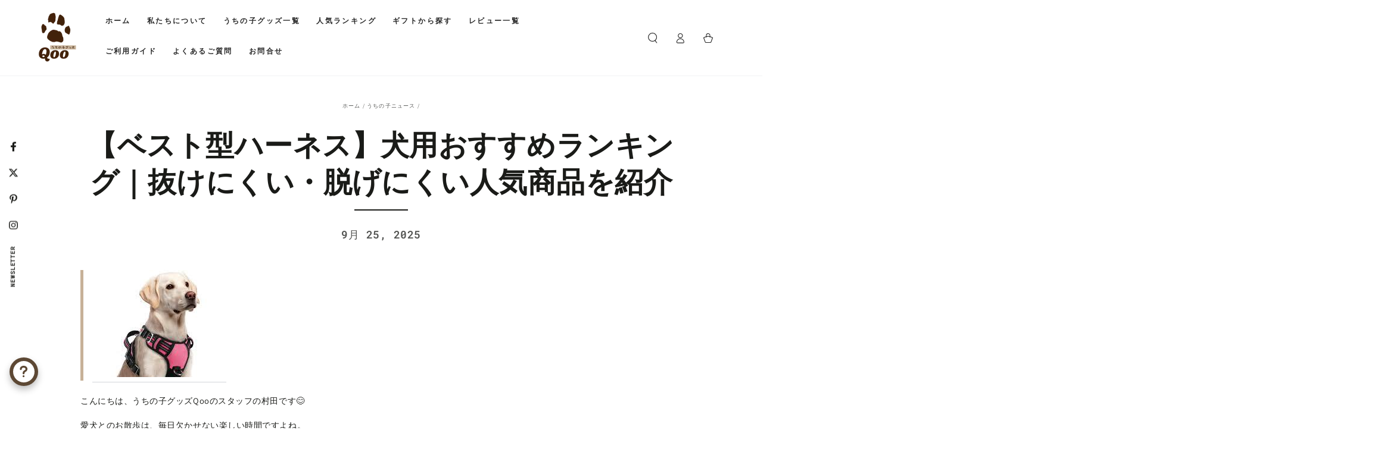

--- FILE ---
content_type: text/html; charset=utf-8
request_url: https://uchinoko-goods.jp/blogs/uchinoko-news/best-type-harness-recommended-ranking-for-dogs-introducing-popular-products-that-are-difficult-to-slip-off-or-fall-off
body_size: 70977
content:
<!doctype html>
<html class="no-js" lang="ja">
  <head>
    <meta charset="utf-8">
    <meta http-equiv="X-UA-Compatible" content="IE=edge">
    <meta name="viewport" content="width=device-width,initial-scale=1">
    <meta name="theme-color" content="">
    <link rel="canonical" href="https://uchinoko-goods.jp/blogs/uchinoko-news/best-type-harness-recommended-ranking-for-dogs-introducing-popular-products-that-are-difficult-to-slip-off-or-fall-off">
    <link rel="preconnect" href="https://cdn.shopify.com" crossorigin><link rel="icon" type="image/png" href="//uchinoko-goods.jp/cdn/shop/files/logo-qoo.png?crop=center&height=32&v=1739858452&width=32"><link rel="preconnect" href="https://fonts.shopifycdn.com" crossorigin><title>
      【ベスト型ハーネス】犬用おすすめランキング｜抜けにくい・脱げにくい人気商品を紹介 &ndash; うちの子グッズ Qoo</title><meta name="description" content="こんにちは、うちの子グッズQooのスタッフの村田です😊 愛犬とのお散歩は、毎日欠かせない楽しい時間ですよね。 しかし、元気いっぱいのワンちゃんは、お散歩中に急に走り出したり、引っ張ったりすることも…😅 そんな時、首輪だと愛犬の首や気管を傷つけてしまう心配があります。 そこでおすすめなのが、ベスト型ハーネスです✨ 今回は、抜けにくく脱げにくい、安全で快適なベスト型ハーネスをご紹介します。 1. はじめに：愛犬の安全と快適を追求するベスト型ハーネス💖 犬用ハーネスには、様々な種類がありますが、その中でもベスト型ハーネスは、愛犬の体への負担が少ないことから人気を集めています。 ベスト型ハーネスは、首ではなく胴体に装着するため、首や気管への">

<meta property="og:site_name" content="うちの子グッズ Qoo">
<meta property="og:url" content="https://uchinoko-goods.jp/blogs/uchinoko-news/best-type-harness-recommended-ranking-for-dogs-introducing-popular-products-that-are-difficult-to-slip-off-or-fall-off">
<meta property="og:title" content="【ベスト型ハーネス】犬用おすすめランキング｜抜けにくい・脱げにくい人気商品を紹介">
<meta property="og:type" content="article">
<meta property="og:description" content="こんにちは、うちの子グッズQooのスタッフの村田です😊 愛犬とのお散歩は、毎日欠かせない楽しい時間ですよね。 しかし、元気いっぱいのワンちゃんは、お散歩中に急に走り出したり、引っ張ったりすることも…😅 そんな時、首輪だと愛犬の首や気管を傷つけてしまう心配があります。 そこでおすすめなのが、ベスト型ハーネスです✨ 今回は、抜けにくく脱げにくい、安全で快適なベスト型ハーネスをご紹介します。 1. はじめに：愛犬の安全と快適を追求するベスト型ハーネス💖 犬用ハーネスには、様々な種類がありますが、その中でもベスト型ハーネスは、愛犬の体への負担が少ないことから人気を集めています。 ベスト型ハーネスは、首ではなく胴体に装着するため、首や気管への"><meta name="twitter:site" content="@uchinoko_goods"><meta name="twitter:card" content="summary_large_image">
<meta name="twitter:title" content="【ベスト型ハーネス】犬用おすすめランキング｜抜けにくい・脱げにくい人気商品を紹介">
<meta name="twitter:description" content="こんにちは、うちの子グッズQooのスタッフの村田です😊 愛犬とのお散歩は、毎日欠かせない楽しい時間ですよね。 しかし、元気いっぱいのワンちゃんは、お散歩中に急に走り出したり、引っ張ったりすることも…😅 そんな時、首輪だと愛犬の首や気管を傷つけてしまう心配があります。 そこでおすすめなのが、ベスト型ハーネスです✨ 今回は、抜けにくく脱げにくい、安全で快適なベスト型ハーネスをご紹介します。 1. はじめに：愛犬の安全と快適を追求するベスト型ハーネス💖 犬用ハーネスには、様々な種類がありますが、その中でもベスト型ハーネスは、愛犬の体への負担が少ないことから人気を集めています。 ベスト型ハーネスは、首ではなく胴体に装着するため、首や気管への">


    <script async crossorigin fetchpriority="high" src="/cdn/shopifycloud/importmap-polyfill/es-modules-shim.2.4.0.js"></script>
<script type="importmap">
      {
        "imports": {
          "mdl-scrollsnap": "//uchinoko-goods.jp/cdn/shop/t/24/assets/scrollsnap.js?v=170600829773392310311759480096"
        }
      }
    </script>

    <script src="//uchinoko-goods.jp/cdn/shop/t/24/assets/vendor-v4.js" defer="defer"></script>
    <script src="//uchinoko-goods.jp/cdn/shop/t/24/assets/pubsub.js?v=64530984355039965911759480097" defer="defer"></script>
    <script src="//uchinoko-goods.jp/cdn/shop/t/24/assets/global.js?v=181905490057203266951759480096" defer="defer"></script>
    <script src="//uchinoko-goods.jp/cdn/shop/t/24/assets/modules-basis.js?v=7117348240208911571759480097" defer="defer"></script>

    <script>window.performance && window.performance.mark && window.performance.mark('shopify.content_for_header.start');</script><meta name="facebook-domain-verification" content="ofnwcpyjonqk9tuctwueufmui62jkl">
<meta name="google-site-verification" content="R9ORp48dH9UXxMGztDbZDpFsjDC-f7pJgrRb3ONb6dI">
<meta id="shopify-digital-wallet" name="shopify-digital-wallet" content="/83762479414/digital_wallets/dialog">
<meta name="shopify-checkout-api-token" content="c6bb207ec17f48d0df34f89a58c51e76">
<link rel="alternate" type="application/atom+xml" title="Feed" href="/blogs/uchinoko-news.atom" />
<script async="async" src="/checkouts/internal/preloads.js?locale=ja-JP"></script>
<link rel="preconnect" href="https://shop.app" crossorigin="anonymous">
<script async="async" src="https://shop.app/checkouts/internal/preloads.js?locale=ja-JP&shop_id=83762479414" crossorigin="anonymous"></script>
<script id="apple-pay-shop-capabilities" type="application/json">{"shopId":83762479414,"countryCode":"JP","currencyCode":"JPY","merchantCapabilities":["supports3DS"],"merchantId":"gid:\/\/shopify\/Shop\/83762479414","merchantName":"うちの子グッズ Qoo","requiredBillingContactFields":["postalAddress","email","phone"],"requiredShippingContactFields":["postalAddress","email","phone"],"shippingType":"shipping","supportedNetworks":["visa","masterCard","amex","jcb","discover"],"total":{"type":"pending","label":"うちの子グッズ Qoo","amount":"1.00"},"shopifyPaymentsEnabled":true,"supportsSubscriptions":true}</script>
<script id="shopify-features" type="application/json">{"accessToken":"c6bb207ec17f48d0df34f89a58c51e76","betas":["rich-media-storefront-analytics"],"domain":"uchinoko-goods.jp","predictiveSearch":false,"shopId":83762479414,"locale":"ja"}</script>
<script>var Shopify = Shopify || {};
Shopify.shop = "aad872-2.myshopify.com";
Shopify.locale = "ja";
Shopify.currency = {"active":"JPY","rate":"1.0"};
Shopify.country = "JP";
Shopify.theme = {"name":"Qoo_v1.6.0","id":179935478070,"schema_name":"Be Yours","schema_version":"8.3.3","theme_store_id":1399,"role":"main"};
Shopify.theme.handle = "null";
Shopify.theme.style = {"id":null,"handle":null};
Shopify.cdnHost = "uchinoko-goods.jp/cdn";
Shopify.routes = Shopify.routes || {};
Shopify.routes.root = "/";</script>
<script type="module">!function(o){(o.Shopify=o.Shopify||{}).modules=!0}(window);</script>
<script>!function(o){function n(){var o=[];function n(){o.push(Array.prototype.slice.apply(arguments))}return n.q=o,n}var t=o.Shopify=o.Shopify||{};t.loadFeatures=n(),t.autoloadFeatures=n()}(window);</script>
<script>
  window.ShopifyPay = window.ShopifyPay || {};
  window.ShopifyPay.apiHost = "shop.app\/pay";
  window.ShopifyPay.redirectState = null;
</script>
<script id="shop-js-analytics" type="application/json">{"pageType":"article"}</script>
<script defer="defer" async type="module" src="//uchinoko-goods.jp/cdn/shopifycloud/shop-js/modules/v2/client.init-shop-cart-sync_CZKilf07.ja.esm.js"></script>
<script defer="defer" async type="module" src="//uchinoko-goods.jp/cdn/shopifycloud/shop-js/modules/v2/chunk.common_rlhnONO2.esm.js"></script>
<script type="module">
  await import("//uchinoko-goods.jp/cdn/shopifycloud/shop-js/modules/v2/client.init-shop-cart-sync_CZKilf07.ja.esm.js");
await import("//uchinoko-goods.jp/cdn/shopifycloud/shop-js/modules/v2/chunk.common_rlhnONO2.esm.js");

  window.Shopify.SignInWithShop?.initShopCartSync?.({"fedCMEnabled":true,"windoidEnabled":true});

</script>
<script>
  window.Shopify = window.Shopify || {};
  if (!window.Shopify.featureAssets) window.Shopify.featureAssets = {};
  window.Shopify.featureAssets['shop-js'] = {"shop-cart-sync":["modules/v2/client.shop-cart-sync_BwCHLH8C.ja.esm.js","modules/v2/chunk.common_rlhnONO2.esm.js"],"init-fed-cm":["modules/v2/client.init-fed-cm_CQXj6EwP.ja.esm.js","modules/v2/chunk.common_rlhnONO2.esm.js"],"shop-button":["modules/v2/client.shop-button_B7JE2zCc.ja.esm.js","modules/v2/chunk.common_rlhnONO2.esm.js"],"init-windoid":["modules/v2/client.init-windoid_DQ9csUH7.ja.esm.js","modules/v2/chunk.common_rlhnONO2.esm.js"],"shop-cash-offers":["modules/v2/client.shop-cash-offers_DxEVlT9h.ja.esm.js","modules/v2/chunk.common_rlhnONO2.esm.js","modules/v2/chunk.modal_BI56FOb0.esm.js"],"shop-toast-manager":["modules/v2/client.shop-toast-manager_BE8_-kNb.ja.esm.js","modules/v2/chunk.common_rlhnONO2.esm.js"],"init-shop-email-lookup-coordinator":["modules/v2/client.init-shop-email-lookup-coordinator_BgbPPTAQ.ja.esm.js","modules/v2/chunk.common_rlhnONO2.esm.js"],"pay-button":["modules/v2/client.pay-button_hoKCMeMC.ja.esm.js","modules/v2/chunk.common_rlhnONO2.esm.js"],"avatar":["modules/v2/client.avatar_BTnouDA3.ja.esm.js"],"init-shop-cart-sync":["modules/v2/client.init-shop-cart-sync_CZKilf07.ja.esm.js","modules/v2/chunk.common_rlhnONO2.esm.js"],"shop-login-button":["modules/v2/client.shop-login-button_BXDQHqjj.ja.esm.js","modules/v2/chunk.common_rlhnONO2.esm.js","modules/v2/chunk.modal_BI56FOb0.esm.js"],"init-customer-accounts-sign-up":["modules/v2/client.init-customer-accounts-sign-up_C3NeUvFd.ja.esm.js","modules/v2/client.shop-login-button_BXDQHqjj.ja.esm.js","modules/v2/chunk.common_rlhnONO2.esm.js","modules/v2/chunk.modal_BI56FOb0.esm.js"],"init-shop-for-new-customer-accounts":["modules/v2/client.init-shop-for-new-customer-accounts_D-v2xi0b.ja.esm.js","modules/v2/client.shop-login-button_BXDQHqjj.ja.esm.js","modules/v2/chunk.common_rlhnONO2.esm.js","modules/v2/chunk.modal_BI56FOb0.esm.js"],"init-customer-accounts":["modules/v2/client.init-customer-accounts_Cciaq_Mb.ja.esm.js","modules/v2/client.shop-login-button_BXDQHqjj.ja.esm.js","modules/v2/chunk.common_rlhnONO2.esm.js","modules/v2/chunk.modal_BI56FOb0.esm.js"],"shop-follow-button":["modules/v2/client.shop-follow-button_CM9l58Wl.ja.esm.js","modules/v2/chunk.common_rlhnONO2.esm.js","modules/v2/chunk.modal_BI56FOb0.esm.js"],"lead-capture":["modules/v2/client.lead-capture_oVhdpGxe.ja.esm.js","modules/v2/chunk.common_rlhnONO2.esm.js","modules/v2/chunk.modal_BI56FOb0.esm.js"],"checkout-modal":["modules/v2/client.checkout-modal_BbgmKIDX.ja.esm.js","modules/v2/chunk.common_rlhnONO2.esm.js","modules/v2/chunk.modal_BI56FOb0.esm.js"],"shop-login":["modules/v2/client.shop-login_BRorRhgW.ja.esm.js","modules/v2/chunk.common_rlhnONO2.esm.js","modules/v2/chunk.modal_BI56FOb0.esm.js"],"payment-terms":["modules/v2/client.payment-terms_Ba4TR13R.ja.esm.js","modules/v2/chunk.common_rlhnONO2.esm.js","modules/v2/chunk.modal_BI56FOb0.esm.js"]};
</script>
<script>(function() {
  var isLoaded = false;
  function asyncLoad() {
    if (isLoaded) return;
    isLoaded = true;
    var urls = ["https:\/\/gift-script-pr.pages.dev\/script.js?shop=aad872-2.myshopify.com"];
    for (var i = 0; i < urls.length; i++) {
      var s = document.createElement('script');
      s.type = 'text/javascript';
      s.async = true;
      s.src = urls[i];
      var x = document.getElementsByTagName('script')[0];
      x.parentNode.insertBefore(s, x);
    }
  };
  if(window.attachEvent) {
    window.attachEvent('onload', asyncLoad);
  } else {
    window.addEventListener('load', asyncLoad, false);
  }
})();</script>
<script id="__st">var __st={"a":83762479414,"offset":32400,"reqid":"4694f7f4-a961-4634-b285-3a10dab06535-1769008107","pageurl":"uchinoko-goods.jp\/blogs\/uchinoko-news\/best-type-harness-recommended-ranking-for-dogs-introducing-popular-products-that-are-difficult-to-slip-off-or-fall-off","s":"articles-609249394998","u":"c899bbab93fa","p":"article","rtyp":"article","rid":609249394998};</script>
<script>window.ShopifyPaypalV4VisibilityTracking = true;</script>
<script id="captcha-bootstrap">!function(){'use strict';const t='contact',e='account',n='new_comment',o=[[t,t],['blogs',n],['comments',n],[t,'customer']],c=[[e,'customer_login'],[e,'guest_login'],[e,'recover_customer_password'],[e,'create_customer']],r=t=>t.map((([t,e])=>`form[action*='/${t}']:not([data-nocaptcha='true']) input[name='form_type'][value='${e}']`)).join(','),a=t=>()=>t?[...document.querySelectorAll(t)].map((t=>t.form)):[];function s(){const t=[...o],e=r(t);return a(e)}const i='password',u='form_key',d=['recaptcha-v3-token','g-recaptcha-response','h-captcha-response',i],f=()=>{try{return window.sessionStorage}catch{return}},m='__shopify_v',_=t=>t.elements[u];function p(t,e,n=!1){try{const o=window.sessionStorage,c=JSON.parse(o.getItem(e)),{data:r}=function(t){const{data:e,action:n}=t;return t[m]||n?{data:e,action:n}:{data:t,action:n}}(c);for(const[e,n]of Object.entries(r))t.elements[e]&&(t.elements[e].value=n);n&&o.removeItem(e)}catch(o){console.error('form repopulation failed',{error:o})}}const l='form_type',E='cptcha';function T(t){t.dataset[E]=!0}const w=window,h=w.document,L='Shopify',v='ce_forms',y='captcha';let A=!1;((t,e)=>{const n=(g='f06e6c50-85a8-45c8-87d0-21a2b65856fe',I='https://cdn.shopify.com/shopifycloud/storefront-forms-hcaptcha/ce_storefront_forms_captcha_hcaptcha.v1.5.2.iife.js',D={infoText:'hCaptchaによる保護',privacyText:'プライバシー',termsText:'利用規約'},(t,e,n)=>{const o=w[L][v],c=o.bindForm;if(c)return c(t,g,e,D).then(n);var r;o.q.push([[t,g,e,D],n]),r=I,A||(h.body.append(Object.assign(h.createElement('script'),{id:'captcha-provider',async:!0,src:r})),A=!0)});var g,I,D;w[L]=w[L]||{},w[L][v]=w[L][v]||{},w[L][v].q=[],w[L][y]=w[L][y]||{},w[L][y].protect=function(t,e){n(t,void 0,e),T(t)},Object.freeze(w[L][y]),function(t,e,n,w,h,L){const[v,y,A,g]=function(t,e,n){const i=e?o:[],u=t?c:[],d=[...i,...u],f=r(d),m=r(i),_=r(d.filter((([t,e])=>n.includes(e))));return[a(f),a(m),a(_),s()]}(w,h,L),I=t=>{const e=t.target;return e instanceof HTMLFormElement?e:e&&e.form},D=t=>v().includes(t);t.addEventListener('submit',(t=>{const e=I(t);if(!e)return;const n=D(e)&&!e.dataset.hcaptchaBound&&!e.dataset.recaptchaBound,o=_(e),c=g().includes(e)&&(!o||!o.value);(n||c)&&t.preventDefault(),c&&!n&&(function(t){try{if(!f())return;!function(t){const e=f();if(!e)return;const n=_(t);if(!n)return;const o=n.value;o&&e.removeItem(o)}(t);const e=Array.from(Array(32),(()=>Math.random().toString(36)[2])).join('');!function(t,e){_(t)||t.append(Object.assign(document.createElement('input'),{type:'hidden',name:u})),t.elements[u].value=e}(t,e),function(t,e){const n=f();if(!n)return;const o=[...t.querySelectorAll(`input[type='${i}']`)].map((({name:t})=>t)),c=[...d,...o],r={};for(const[a,s]of new FormData(t).entries())c.includes(a)||(r[a]=s);n.setItem(e,JSON.stringify({[m]:1,action:t.action,data:r}))}(t,e)}catch(e){console.error('failed to persist form',e)}}(e),e.submit())}));const S=(t,e)=>{t&&!t.dataset[E]&&(n(t,e.some((e=>e===t))),T(t))};for(const o of['focusin','change'])t.addEventListener(o,(t=>{const e=I(t);D(e)&&S(e,y())}));const B=e.get('form_key'),M=e.get(l),P=B&&M;t.addEventListener('DOMContentLoaded',(()=>{const t=y();if(P)for(const e of t)e.elements[l].value===M&&p(e,B);[...new Set([...A(),...v().filter((t=>'true'===t.dataset.shopifyCaptcha))])].forEach((e=>S(e,t)))}))}(h,new URLSearchParams(w.location.search),n,t,e,['guest_login'])})(!0,!0)}();</script>
<script integrity="sha256-4kQ18oKyAcykRKYeNunJcIwy7WH5gtpwJnB7kiuLZ1E=" data-source-attribution="shopify.loadfeatures" defer="defer" src="//uchinoko-goods.jp/cdn/shopifycloud/storefront/assets/storefront/load_feature-a0a9edcb.js" crossorigin="anonymous"></script>
<script crossorigin="anonymous" defer="defer" src="//uchinoko-goods.jp/cdn/shopifycloud/storefront/assets/shopify_pay/storefront-65b4c6d7.js?v=20250812"></script>
<script data-source-attribution="shopify.dynamic_checkout.dynamic.init">var Shopify=Shopify||{};Shopify.PaymentButton=Shopify.PaymentButton||{isStorefrontPortableWallets:!0,init:function(){window.Shopify.PaymentButton.init=function(){};var t=document.createElement("script");t.src="https://uchinoko-goods.jp/cdn/shopifycloud/portable-wallets/latest/portable-wallets.ja.js",t.type="module",document.head.appendChild(t)}};
</script>
<script data-source-attribution="shopify.dynamic_checkout.buyer_consent">
  function portableWalletsHideBuyerConsent(e){var t=document.getElementById("shopify-buyer-consent"),n=document.getElementById("shopify-subscription-policy-button");t&&n&&(t.classList.add("hidden"),t.setAttribute("aria-hidden","true"),n.removeEventListener("click",e))}function portableWalletsShowBuyerConsent(e){var t=document.getElementById("shopify-buyer-consent"),n=document.getElementById("shopify-subscription-policy-button");t&&n&&(t.classList.remove("hidden"),t.removeAttribute("aria-hidden"),n.addEventListener("click",e))}window.Shopify?.PaymentButton&&(window.Shopify.PaymentButton.hideBuyerConsent=portableWalletsHideBuyerConsent,window.Shopify.PaymentButton.showBuyerConsent=portableWalletsShowBuyerConsent);
</script>
<script data-source-attribution="shopify.dynamic_checkout.cart.bootstrap">document.addEventListener("DOMContentLoaded",(function(){function t(){return document.querySelector("shopify-accelerated-checkout-cart, shopify-accelerated-checkout")}if(t())Shopify.PaymentButton.init();else{new MutationObserver((function(e,n){t()&&(Shopify.PaymentButton.init(),n.disconnect())})).observe(document.body,{childList:!0,subtree:!0})}}));
</script>
<link id="shopify-accelerated-checkout-styles" rel="stylesheet" media="screen" href="https://uchinoko-goods.jp/cdn/shopifycloud/portable-wallets/latest/accelerated-checkout-backwards-compat.css" crossorigin="anonymous">
<style id="shopify-accelerated-checkout-cart">
        #shopify-buyer-consent {
  margin-top: 1em;
  display: inline-block;
  width: 100%;
}

#shopify-buyer-consent.hidden {
  display: none;
}

#shopify-subscription-policy-button {
  background: none;
  border: none;
  padding: 0;
  text-decoration: underline;
  font-size: inherit;
  cursor: pointer;
}

#shopify-subscription-policy-button::before {
  box-shadow: none;
}

      </style>
<script id="sections-script" data-sections="header" defer="defer" src="//uchinoko-goods.jp/cdn/shop/t/24/compiled_assets/scripts.js?v=1773"></script>
<script>window.performance && window.performance.mark && window.performance.mark('shopify.content_for_header.end');</script><style data-shopify>@font-face {
  font-family: Assistant;
  font-weight: 400;
  font-style: normal;
  font-display: swap;
  src: url("//uchinoko-goods.jp/cdn/fonts/assistant/assistant_n4.9120912a469cad1cc292572851508ca49d12e768.woff2") format("woff2"),
       url("//uchinoko-goods.jp/cdn/fonts/assistant/assistant_n4.6e9875ce64e0fefcd3f4446b7ec9036b3ddd2985.woff") format("woff");
}

  @font-face {
  font-family: Assistant;
  font-weight: 600;
  font-style: normal;
  font-display: swap;
  src: url("//uchinoko-goods.jp/cdn/fonts/assistant/assistant_n6.b2cbcfa81550fc99b5d970d0ef582eebcbac24e0.woff2") format("woff2"),
       url("//uchinoko-goods.jp/cdn/fonts/assistant/assistant_n6.5dced1e1f897f561a8304b6ef1c533d81fd1c6e0.woff") format("woff");
}

  
  
  @font-face {
  font-family: "Roboto Mono";
  font-weight: 700;
  font-style: normal;
  font-display: swap;
  src: url("//uchinoko-goods.jp/cdn/fonts/roboto_mono/robotomono_n7.94ea13a641f607be3d334ec356dbe9710b93cb18.woff2") format("woff2"),
       url("//uchinoko-goods.jp/cdn/fonts/roboto_mono/robotomono_n7.4bd578ed36c8af9f034d1aa383e35172620e6500.woff") format("woff");
}

  @font-face {
  font-family: "Roboto Mono";
  font-weight: 600;
  font-style: normal;
  font-display: swap;
  src: url("//uchinoko-goods.jp/cdn/fonts/roboto_mono/robotomono_n6.076a586a5e71154e2913026ef6901733fe31ce6f.woff2") format("woff2"),
       url("//uchinoko-goods.jp/cdn/fonts/roboto_mono/robotomono_n6.c283297430db64a75f01a0b5a4b16897c7574848.woff") format("woff");
}


  :root {
    --font-body-family: Assistant, sans-serif;
    --font-body-style: normal;
    --font-body-weight: 400;

    --font-heading-family: "Roboto Mono", monospace;
    --font-heading-style: normal;
    --font-heading-weight: 700;

    --font-body-scale: 0.9;
    --font-heading-scale: 0.8888888888888888;

    --font-navigation-family: var(--font-heading-family);
    --font-navigation-size: 12px;
    --font-navigation-weight: var(--font-heading-weight);
    --font-button-family: var(--font-body-family);
    --font-button-size: 12px;
    --font-button-baseline: 0rem;
    --font-price-family: var(--font-heading-family);
    --font-price-scale: var(--font-heading-scale);

    --color-base-text: 26, 27, 24;
    --color-base-background: 255, 255, 255;
    --color-base-solid-button-labels: 26, 27, 24;
    --color-base-outline-button-labels: 65, 46, 34;
    --color-base-accent: 210, 208, 200;
    --color-base-heading: 26, 27, 24;
    --color-base-border: 210, 213, 217;
    --color-placeholder: 243, 243, 243;
    --color-overlay: 26, 27, 24;
    --color-keyboard-focus: 135, 173, 245;
    --color-shadow: 168, 232, 226;
    --shadow-opacity: 1;

    --color-background-dark: 235, 235, 235;
    --color-price: #1a1b18;
    --color-sale-price: #d72c0d;
    --color-sale-badge-background: #d72c0d;
    --color-reviews: #ffb503;
    --color-critical: #d72c0d;
    --color-success: #008060;
    --color-highlight: 255, 220, 135;

    --payment-terms-background-color: #ffffff;
    --page-width: 160rem;
    --page-width-margin: 0rem;

    --card-color-scheme: var(--color-placeholder);
    --card-text-alignment: left;
    --card-flex-alignment: flex-left;
    --card-image-padding: 0px;
    --card-border-width: 0px;
    --card-radius: 0px;
    --card-shadow-horizontal-offset: 0px;
    --card-shadow-vertical-offset: 0px;
    
    --button-radius: 20px;
    --button-border-width: 1px;
    --button-shadow-horizontal-offset: 0px;
    --button-shadow-vertical-offset: 0px;

    --spacing-sections-desktop: 0px;
    --spacing-sections-mobile: 0px;

    --gradient-free-ship-progress: linear-gradient(325deg,#F9423A 0,#F1E04D 100%);
    --gradient-free-ship-complete: linear-gradient(325deg, #049cff 0, #35ee7a 100%);

    --plabel-price-tag-color: #000000;
    --plabel-price-tag-background: #d1d5db;
    --plabel-price-tag-height: 2.5rem;

    --swatch-outline-color: #f4f6f8;
  }

  *,
  *::before,
  *::after {
    box-sizing: inherit;
  }

  html {
    box-sizing: border-box;
    font-size: calc(var(--font-body-scale) * 62.5%);
    height: 100%;
  }

  body {
    min-height: 100%;
    margin: 0;
    font-size: 1.5rem;
    letter-spacing: 0.06rem;
    line-height: calc(1 + 0.8 / var(--font-body-scale));
    font-family: var(--font-body-family);
    font-style: var(--font-body-style);
    font-weight: var(--font-body-weight);
  }

  @media screen and (min-width: 750px) {
    body {
      font-size: 1.6rem;
    }
  }</style><link href="//uchinoko-goods.jp/cdn/shop/t/24/assets/base.css?v=94687778873411575841759480097" rel="stylesheet" type="text/css" media="all" /><link rel="stylesheet" href="//uchinoko-goods.jp/cdn/shop/t/24/assets/apps.css?v=58555770612562691921759480096" media="print" fetchpriority="low" onload="this.media='all'"><link rel="preload" as="font" href="//uchinoko-goods.jp/cdn/fonts/assistant/assistant_n4.9120912a469cad1cc292572851508ca49d12e768.woff2" type="font/woff2" crossorigin><link rel="preload" as="font" href="//uchinoko-goods.jp/cdn/fonts/roboto_mono/robotomono_n7.94ea13a641f607be3d334ec356dbe9710b93cb18.woff2" type="font/woff2" crossorigin><link rel="stylesheet" href="//uchinoko-goods.jp/cdn/shop/t/24/assets/component-predictive-search.css?v=94320327991181004901759480096" media="print" onload="this.media='all'"><link rel="stylesheet" href="//uchinoko-goods.jp/cdn/shop/t/24/assets/component-quick-view.css?v=161742497119562552051759480097" media="print" onload="this.media='all'"><link rel="stylesheet" href="//uchinoko-goods.jp/cdn/shop/t/24/assets/component-color-swatches.css?v=147375175252346861151759480096" media="print" onload="this.media='all'"><script>
  document.documentElement.classList.replace('no-js', 'js');

  window.theme = window.theme || {};

  theme.routes = {
    root_url: '/',
    cart_url: '/cart',
    cart_add_url: '/cart/add',
    cart_change_url: '/cart/change',
    cart_update_url: '/cart/update',
    search_url: '/search',
    predictive_search_url: '/search/suggest'
  };

  theme.cartStrings = {
    error: `カートを更新する中エーラーが発生しました。お手数ですがもう一度試してください。`,
    quantityError: `カートにこのアイテムの[quantity]個だけを追加することができます。`
  };

  theme.variantStrings = {
    addToCart: `カートに入れる`,
    soldOut: `売切れ`,
    unavailable: `不可`,
    preOrder: `予約注文`
  };

  theme.accessibilityStrings = {
    imageAvailable: `[index]画像はただ今ギャラリービューにあります。`,
    shareSuccess: `リンクがクリップボードにコピーされました`,
    fillInAllLineItemPropertyRequiredFields: `必須項目をすべて入力してください`
  }

  theme.dateStrings = {
    d: `日`,
    day: `日`,
    days: `日数`,
    hour: `時`,
    hours: `時数`,
    minute: `分`,
    minutes: `分数`,
    second: `秒`,
    seconds: `秒数`
  };theme.shopSettings = {
    moneyFormat: "¥{{amount_no_decimals}}",
    isoCode: "JPY",
    cartDrawer: true,
    currencyCode: false,
    giftwrapRate: 'flat'
  };

  theme.settings = {
    themeName: 'Be Yours',
    themeVersion: '8.3.3',
    agencyId: ''
  };

  /*! (c) Andrea Giammarchi @webreflection ISC */
  !function(){"use strict";var e=function(e,t){var n=function(e){for(var t=0,n=e.length;t<n;t++)r(e[t])},r=function(e){var t=e.target,n=e.attributeName,r=e.oldValue;t.attributeChangedCallback(n,r,t.getAttribute(n))};return function(o,a){var l=o.constructor.observedAttributes;return l&&e(a).then((function(){new t(n).observe(o,{attributes:!0,attributeOldValue:!0,attributeFilter:l});for(var e=0,a=l.length;e<a;e++)o.hasAttribute(l[e])&&r({target:o,attributeName:l[e],oldValue:null})})),o}};function t(e,t){(null==t||t>e.length)&&(t=e.length);for(var n=0,r=new Array(t);n<t;n++)r[n]=e[n];return r}function n(e,n){var r="undefined"!=typeof Symbol&&e[Symbol.iterator]||e["@@iterator"];if(!r){if(Array.isArray(e)||(r=function(e,n){if(e){if("string"==typeof e)return t(e,n);var r=Object.prototype.toString.call(e).slice(8,-1);return"Object"===r&&e.constructor&&(r=e.constructor.name),"Map"===r||"Set"===r?Array.from(e):"Arguments"===r||/^(?:Ui|I)nt(?:8|16|32)(?:Clamped)?Array$/.test(r)?t(e,n):void 0}}(e))||n&&e&&"number"==typeof e.length){r&&(e=r);var o=0,a=function(){};return{s:a,n:function(){return o>=e.length?{done:!0}:{done:!1,value:e[o++]}},e:function(e){throw e},f:a}}throw new TypeError("Invalid attempt to iterate non-iterable instance.\nIn order to be iterable, non-array objects must have a [Symbol.iterator]() method.")}var l,i=!0,u=!1;return{s:function(){r=r.call(e)},n:function(){var e=r.next();return i=e.done,e},e:function(e){u=!0,l=e},f:function(){try{i||null==r.return||r.return()}finally{if(u)throw l}}}}
  /*! (c) Andrea Giammarchi - ISC */var r=!0,o=!1,a="querySelectorAll",l="querySelectorAll",i=self,u=i.document,c=i.Element,s=i.MutationObserver,f=i.Set,d=i.WeakMap,h=function(e){return l in e},v=[].filter,g=function(e){var t=new d,i=function(n,r){var o;if(r)for(var a,l=function(e){return e.matches||e.webkitMatchesSelector||e.msMatchesSelector}(n),i=0,u=p.length;i<u;i++)l.call(n,a=p[i])&&(t.has(n)||t.set(n,new f),(o=t.get(n)).has(a)||(o.add(a),e.handle(n,r,a)));else t.has(n)&&(o=t.get(n),t.delete(n),o.forEach((function(t){e.handle(n,r,t)})))},g=function(e){for(var t=!(arguments.length>1&&void 0!==arguments[1])||arguments[1],n=0,r=e.length;n<r;n++)i(e[n],t)},p=e.query,y=e.root||u,m=function(e){var t=arguments.length>1&&void 0!==arguments[1]?arguments[1]:document,l=arguments.length>2&&void 0!==arguments[2]?arguments[2]:MutationObserver,i=arguments.length>3&&void 0!==arguments[3]?arguments[3]:["*"],u=function t(o,l,i,u,c,s){var f,d=n(o);try{for(d.s();!(f=d.n()).done;){var h=f.value;(s||a in h)&&(c?i.has(h)||(i.add(h),u.delete(h),e(h,c)):u.has(h)||(u.add(h),i.delete(h),e(h,c)),s||t(h[a](l),l,i,u,c,r))}}catch(e){d.e(e)}finally{d.f()}},c=new l((function(e){if(i.length){var t,a=i.join(","),l=new Set,c=new Set,s=n(e);try{for(s.s();!(t=s.n()).done;){var f=t.value,d=f.addedNodes,h=f.removedNodes;u(h,a,l,c,o,o),u(d,a,l,c,r,o)}}catch(e){s.e(e)}finally{s.f()}}})),s=c.observe;return(c.observe=function(e){return s.call(c,e,{subtree:r,childList:r})})(t),c}(i,y,s,p),b=c.prototype.attachShadow;return b&&(c.prototype.attachShadow=function(e){var t=b.call(this,e);return m.observe(t),t}),p.length&&g(y[l](p)),{drop:function(e){for(var n=0,r=e.length;n<r;n++)t.delete(e[n])},flush:function(){for(var e=m.takeRecords(),t=0,n=e.length;t<n;t++)g(v.call(e[t].removedNodes,h),!1),g(v.call(e[t].addedNodes,h),!0)},observer:m,parse:g}},p=self,y=p.document,m=p.Map,b=p.MutationObserver,w=p.Object,E=p.Set,S=p.WeakMap,A=p.Element,M=p.HTMLElement,O=p.Node,N=p.Error,C=p.TypeError,T=p.Reflect,q=w.defineProperty,I=w.keys,D=w.getOwnPropertyNames,L=w.setPrototypeOf,P=!self.customElements,k=function(e){for(var t=I(e),n=[],r=t.length,o=0;o<r;o++)n[o]=e[t[o]],delete e[t[o]];return function(){for(var o=0;o<r;o++)e[t[o]]=n[o]}};if(P){var x=function(){var e=this.constructor;if(!$.has(e))throw new C("Illegal constructor");var t=$.get(e);if(W)return z(W,t);var n=H.call(y,t);return z(L(n,e.prototype),t)},H=y.createElement,$=new m,_=new m,j=new m,R=new m,V=[],U=g({query:V,handle:function(e,t,n){var r=j.get(n);if(t&&!r.isPrototypeOf(e)){var o=k(e);W=L(e,r);try{new r.constructor}finally{W=null,o()}}var a="".concat(t?"":"dis","connectedCallback");a in r&&e[a]()}}).parse,W=null,F=function(e){if(!_.has(e)){var t,n=new Promise((function(e){t=e}));_.set(e,{$:n,_:t})}return _.get(e).$},z=e(F,b);q(self,"customElements",{configurable:!0,value:{define:function(e,t){if(R.has(e))throw new N('the name "'.concat(e,'" has already been used with this registry'));$.set(t,e),j.set(e,t.prototype),R.set(e,t),V.push(e),F(e).then((function(){U(y.querySelectorAll(e))})),_.get(e)._(t)},get:function(e){return R.get(e)},whenDefined:F}}),q(x.prototype=M.prototype,"constructor",{value:x}),q(self,"HTMLElement",{configurable:!0,value:x}),q(y,"createElement",{configurable:!0,value:function(e,t){var n=t&&t.is,r=n?R.get(n):R.get(e);return r?new r:H.call(y,e)}}),"isConnected"in O.prototype||q(O.prototype,"isConnected",{configurable:!0,get:function(){return!(this.ownerDocument.compareDocumentPosition(this)&this.DOCUMENT_POSITION_DISCONNECTED)}})}else if(P=!self.customElements.get("extends-li"))try{var B=function e(){return self.Reflect.construct(HTMLLIElement,[],e)};B.prototype=HTMLLIElement.prototype;var G="extends-li";self.customElements.define("extends-li",B,{extends:"li"}),P=y.createElement("li",{is:G}).outerHTML.indexOf(G)<0;var J=self.customElements,K=J.get,Q=J.whenDefined;q(self.customElements,"whenDefined",{configurable:!0,value:function(e){var t=this;return Q.call(this,e).then((function(n){return n||K.call(t,e)}))}})}catch(e){}if(P){var X=function(e){var t=ae.get(e);ve(t.querySelectorAll(this),e.isConnected)},Y=self.customElements,Z=y.createElement,ee=Y.define,te=Y.get,ne=Y.upgrade,re=T||{construct:function(e){return e.call(this)}},oe=re.construct,ae=new S,le=new E,ie=new m,ue=new m,ce=new m,se=new m,fe=[],de=[],he=function(e){return se.get(e)||te.call(Y,e)},ve=g({query:de,handle:function(e,t,n){var r=ce.get(n);if(t&&!r.isPrototypeOf(e)){var o=k(e);be=L(e,r);try{new r.constructor}finally{be=null,o()}}var a="".concat(t?"":"dis","connectedCallback");a in r&&e[a]()}}).parse,ge=g({query:fe,handle:function(e,t){ae.has(e)&&(t?le.add(e):le.delete(e),de.length&&X.call(de,e))}}).parse,pe=A.prototype.attachShadow;pe&&(A.prototype.attachShadow=function(e){var t=pe.call(this,e);return ae.set(this,t),t});var ye=function(e){if(!ue.has(e)){var t,n=new Promise((function(e){t=e}));ue.set(e,{$:n,_:t})}return ue.get(e).$},me=e(ye,b),be=null;D(self).filter((function(e){return/^HTML.*Element$/.test(e)})).forEach((function(e){var t=self[e];function n(){var e=this.constructor;if(!ie.has(e))throw new C("Illegal constructor");var n=ie.get(e),r=n.is,o=n.tag;if(r){if(be)return me(be,r);var a=Z.call(y,o);return a.setAttribute("is",r),me(L(a,e.prototype),r)}return oe.call(this,t,[],e)}q(n.prototype=t.prototype,"constructor",{value:n}),q(self,e,{value:n})})),q(y,"createElement",{configurable:!0,value:function(e,t){var n=t&&t.is;if(n){var r=se.get(n);if(r&&ie.get(r).tag===e)return new r}var o=Z.call(y,e);return n&&o.setAttribute("is",n),o}}),q(Y,"get",{configurable:!0,value:he}),q(Y,"whenDefined",{configurable:!0,value:ye}),q(Y,"upgrade",{configurable:!0,value:function(e){var t=e.getAttribute("is");if(t){var n=se.get(t);if(n)return void me(L(e,n.prototype),t)}ne.call(Y,e)}}),q(Y,"define",{configurable:!0,value:function(e,t,n){if(he(e))throw new N("'".concat(e,"' has already been defined as a custom element"));var r,o=n&&n.extends;ie.set(t,o?{is:e,tag:o}:{is:"",tag:e}),o?(r="".concat(o,'[is="').concat(e,'"]'),ce.set(r,t.prototype),se.set(e,t),de.push(r)):(ee.apply(Y,arguments),fe.push(r=e)),ye(e).then((function(){o?(ve(y.querySelectorAll(r)),le.forEach(X,[r])):ge(y.querySelectorAll(r))})),ue.get(e)._(t)}})}}();
</script>
<!-- BEGIN app block: shopify://apps/tinyseo/blocks/breadcrumbs-json-ld-embed/0605268f-f7c4-4e95-b560-e43df7d59ae4 -->
<!-- END app block --><!-- BEGIN app block: shopify://apps/instafeed/blocks/head-block/c447db20-095d-4a10-9725-b5977662c9d5 --><link rel="preconnect" href="https://cdn.nfcube.com/">
<link rel="preconnect" href="https://scontent.cdninstagram.com/">


  <script>
    document.addEventListener('DOMContentLoaded', function () {
      let instafeedScript = document.createElement('script');

      
        instafeedScript.src = 'https://cdn.nfcube.com/instafeed-48143a882954fa32e75ad56dc5028c49.js';
      

      document.body.appendChild(instafeedScript);
    });
  </script>





<!-- END app block --><!-- BEGIN app block: shopify://apps/microsoft-clarity/blocks/clarity_js/31c3d126-8116-4b4a-8ba1-baeda7c4aeea -->
<script type="text/javascript">
  (function (c, l, a, r, i, t, y) {
    c[a] = c[a] || function () { (c[a].q = c[a].q || []).push(arguments); };
    t = l.createElement(r); t.async = 1; t.src = "https://www.clarity.ms/tag/" + i + "?ref=shopify";
    y = l.getElementsByTagName(r)[0]; y.parentNode.insertBefore(t, y);

    c.Shopify.loadFeatures([{ name: "consent-tracking-api", version: "0.1" }], error => {
      if (error) {
        console.error("Error loading Shopify features:", error);
        return;
      }

      c[a]('consentv2', {
        ad_Storage: c.Shopify.customerPrivacy.marketingAllowed() ? "granted" : "denied",
        analytics_Storage: c.Shopify.customerPrivacy.analyticsProcessingAllowed() ? "granted" : "denied",
      });
    });

    l.addEventListener("visitorConsentCollected", function (e) {
      c[a]('consentv2', {
        ad_Storage: e.detail.marketingAllowed ? "granted" : "denied",
        analytics_Storage: e.detail.analyticsAllowed ? "granted" : "denied",
      });
    });
  })(window, document, "clarity", "script", "urd0hktvoc");
</script>



<!-- END app block --><!-- BEGIN app block: shopify://apps/tinyseo/blocks/article-json-ld-embed/0605268f-f7c4-4e95-b560-e43df7d59ae4 -->
<!-- END app block --><!-- BEGIN app block: shopify://apps/microsoft-clarity/blocks/brandAgents_js/31c3d126-8116-4b4a-8ba1-baeda7c4aeea -->





<!-- END app block --><!-- BEGIN app block: shopify://apps/judge-me-reviews/blocks/judgeme_core/61ccd3b1-a9f2-4160-9fe9-4fec8413e5d8 --><!-- Start of Judge.me Core -->






<link rel="dns-prefetch" href="https://cdnwidget.judge.me">
<link rel="dns-prefetch" href="https://cdn.judge.me">
<link rel="dns-prefetch" href="https://cdn1.judge.me">
<link rel="dns-prefetch" href="https://api.judge.me">

<script data-cfasync='false' class='jdgm-settings-script'>window.jdgmSettings={"pagination":5,"disable_web_reviews":false,"badge_no_review_text":"レビューなし","badge_n_reviews_text":"{{ n }}件のレビュー","badge_star_color":"#f4d31b","hide_badge_preview_if_no_reviews":true,"badge_hide_text":false,"enforce_center_preview_badge":false,"widget_title":"お客様の声🐶🐱","widget_open_form_text":"レビューを書く","widget_close_form_text":"レビューをキャンセル","widget_refresh_page_text":"ページを更新","widget_summary_text":"{{ number_of_reviews }} 件のレビューに基づいています","widget_no_review_text":"最初のレビューを書きましょう","widget_name_field_text":"名前(入力されているお名前が公開されます)","widget_verified_name_field_text":"承認済みの名前(入力されているお名前がレビューで表示されます)","widget_name_placeholder_text":"名前を入力してください(入力されているお名前が公開されます)","widget_required_field_error_text":"このフィールドは必須です。","widget_email_field_text":"メールアドレス","widget_verified_email_field_text":"認証されたメール（非公開、編集不可）","widget_email_placeholder_text":"あなたのメールアドレス（非公開）","widget_email_field_error_text":"有効なメールアドレスを入力してください。","widget_rating_field_text":"評価","widget_review_title_field_text":"レビュータイトル","widget_review_title_placeholder_text":"レビューにタイトルをつける","widget_review_body_field_text":"レビュー内容","widget_review_body_placeholder_text":"ここに書き始めてください...","widget_pictures_field_text":"写真/ビデオはこちら","widget_submit_review_text":"レビューを送信","widget_submit_verified_review_text":"認証済みレビューを送信","widget_submit_success_msg_with_auto_publish":"ありがとうございます！数分後にページを更新して、あなたのレビューを確認してください。\u003ca href='https://judge.me/login' target='_blank' rel='nofollow noopener'\u003eJudge.me\u003c/a\u003eにログインすることで、レビューの削除や編集ができます。","widget_submit_success_msg_no_auto_publish":"ありがとうございます！あなたのレビューはショップ管理者の承認を得た後に公開されます。\u003ca href='https://judge.me/login' target='_blank' rel='nofollow noopener'\u003eJudge.me\u003c/a\u003eにログインすることで、レビューの削除や編集ができます。","widget_show_default_reviews_out_of_total_text":"{{ n_reviews }}件のレビューのうち{{ n_reviews_shown }}件を表示しています。","widget_show_all_link_text":"すべて表示","widget_show_less_link_text":"表示を減らす","widget_author_said_text":"{{ reviewer_name }}の言葉：","widget_days_text":"{{ n }}日前","widget_weeks_text":"{{ n }}週間前","widget_months_text":"{{ n }}ヶ月前","widget_years_text":"{{ n }}年前","widget_yesterday_text":"昨日","widget_today_text":"今日","widget_replied_text":"\u003e\u003e {{ shop_name }}の返信：","widget_read_more_text":"続きを読む","widget_reviewer_name_as_initial":"","widget_rating_filter_color":"#fbcd0a","widget_rating_filter_see_all_text":"すべてのレビューを見る","widget_sorting_most_recent_text":"最新順","widget_sorting_highest_rating_text":"最高評価順","widget_sorting_lowest_rating_text":"最低評価順","widget_sorting_with_pictures_text":"写真付きのみ","widget_sorting_most_helpful_text":"最も役立つ順","widget_open_question_form_text":"質問する","widget_reviews_subtab_text":"レビュー","widget_questions_subtab_text":"質問","widget_question_label_text":"質問","widget_answer_label_text":"回答","widget_question_placeholder_text":"ここに質問を書いてください","widget_submit_question_text":"質問を送信","widget_question_submit_success_text":"ご質問ありがとうございます！回答があり次第ご連絡いたします。","widget_star_color":"#f4d31b","verified_badge_text":"認証済み","verified_badge_bg_color":"","verified_badge_text_color":"","verified_badge_placement":"left-of-reviewer-name","widget_review_max_height":"","widget_hide_border":false,"widget_social_share":false,"widget_thumb":true,"widget_review_location_show":false,"widget_location_format":"","all_reviews_include_out_of_store_products":true,"all_reviews_out_of_store_text":"（ストア外）","all_reviews_pagination":100,"all_reviews_product_name_prefix_text":"について","enable_review_pictures":true,"enable_question_anwser":false,"widget_theme":"carousel","review_date_format":"mm/dd/yyyy","default_sort_method":"pictures-first","widget_product_reviews_subtab_text":"製品レビュー","widget_shop_reviews_subtab_text":"ショップレビュー","widget_other_products_reviews_text":"他の製品のレビュー","widget_store_reviews_subtab_text":"ショップレビュー","widget_no_store_reviews_text":"この店舗はまだレビューを受け取っていません","widget_web_restriction_product_reviews_text":"この製品に対するレビューはまだありません","widget_no_items_text":"アイテムが見つかりません","widget_show_more_text":"もっと見る","widget_write_a_store_review_text":"ストアレビューを書く","widget_other_languages_heading":"他の言語のレビュー","widget_translate_review_text":"レビューを{{ language }}に翻訳","widget_translating_review_text":"翻訳中...","widget_show_original_translation_text":"原文を表示 ({{ language }})","widget_translate_review_failed_text":"レビューを翻訳できませんでした。","widget_translate_review_retry_text":"再試行","widget_translate_review_try_again_later_text":"後でもう一度お試しください","show_product_url_for_grouped_product":false,"widget_sorting_pictures_first_text":"写真を最初に","show_pictures_on_all_rev_page_mobile":true,"show_pictures_on_all_rev_page_desktop":true,"floating_tab_hide_mobile_install_preference":false,"floating_tab_button_name":"★ レビュー","floating_tab_title":"お客様の声","floating_tab_button_color":"","floating_tab_button_background_color":"","floating_tab_url":"","floating_tab_url_enabled":false,"floating_tab_tab_style":"text","all_reviews_text_badge_text":"お客様は当店を{{ shop.metafields.judgeme.all_reviews_count }}件のレビューに基づいて{{ shop.metafields.judgeme.all_reviews_rating | round: 1 }}/5と評価しています。","all_reviews_text_badge_text_branded_style":"{{ shop.metafields.judgeme.all_reviews_count }}件のレビューに基づいて5つ星中{{ shop.metafields.judgeme.all_reviews_rating | round: 1 }}つ星","is_all_reviews_text_badge_a_link":false,"show_stars_for_all_reviews_text_badge":false,"all_reviews_text_badge_url":"","all_reviews_text_style":"branded","all_reviews_text_color_style":"judgeme_brand_color","all_reviews_text_color":"#108474","all_reviews_text_show_jm_brand":true,"featured_carousel_show_header":true,"featured_carousel_title":"飼い主さんの声🐶🐱","testimonials_carousel_title":"お客様の声","videos_carousel_title":"お客様の声","cards_carousel_title":"お客様の声","featured_carousel_count_text":"全{{ n }}レビュー","featured_carousel_add_link_to_all_reviews_page":false,"featured_carousel_url":"","featured_carousel_show_images":true,"featured_carousel_autoslide_interval":5,"featured_carousel_arrows_on_the_sides":true,"featured_carousel_height":300,"featured_carousel_width":80,"featured_carousel_image_size":90,"featured_carousel_image_height":250,"featured_carousel_arrow_color":"#eeeeee","verified_count_badge_style":"branded","verified_count_badge_orientation":"horizontal","verified_count_badge_color_style":"judgeme_brand_color","verified_count_badge_color":"#108474","is_verified_count_badge_a_link":false,"verified_count_badge_url":"","verified_count_badge_show_jm_brand":true,"widget_rating_preset_default":5,"widget_first_sub_tab":"product-reviews","widget_show_histogram":true,"widget_histogram_use_custom_color":false,"widget_pagination_use_custom_color":false,"widget_star_use_custom_color":true,"widget_verified_badge_use_custom_color":false,"widget_write_review_use_custom_color":false,"picture_reminder_submit_button":"Upload Pictures","enable_review_videos":true,"mute_video_by_default":true,"widget_sorting_videos_first_text":"動画を最初に","widget_review_pending_text":"保留中","featured_carousel_items_for_large_screen":4,"social_share_options_order":"Twitter,Pinterest","remove_microdata_snippet":true,"disable_json_ld":false,"enable_json_ld_products":false,"preview_badge_show_question_text":false,"preview_badge_no_question_text":"質問なし","preview_badge_n_question_text":"{{ number_of_questions }}件の質問","qa_badge_show_icon":false,"qa_badge_position":"same-row","remove_judgeme_branding":false,"widget_add_search_bar":false,"widget_search_bar_placeholder":"検索","widget_sorting_verified_only_text":"認証済みのみ","featured_carousel_theme":"gallery","featured_carousel_show_rating":true,"featured_carousel_show_title":true,"featured_carousel_show_body":true,"featured_carousel_show_date":true,"featured_carousel_show_reviewer":true,"featured_carousel_show_product":true,"featured_carousel_header_background_color":"#108474","featured_carousel_header_text_color":"#ffffff","featured_carousel_name_product_separator":"reviewed","featured_carousel_full_star_background":"#108474","featured_carousel_empty_star_background":"#dadada","featured_carousel_vertical_theme_background":"#f9fafb","featured_carousel_verified_badge_enable":false,"featured_carousel_verified_badge_color":"#C6BFB5","featured_carousel_border_style":"round","featured_carousel_review_line_length_limit":3,"featured_carousel_more_reviews_button_text":"さらにレビューを読む","featured_carousel_view_product_button_text":"製品を見る","all_reviews_page_load_reviews_on":"scroll","all_reviews_page_load_more_text":"さらにレビューを読み込む","disable_fb_tab_reviews":false,"enable_ajax_cdn_cache":false,"widget_advanced_speed_features":5,"widget_public_name_text":"例：","default_reviewer_name":"うちの子グッズ Qoo","default_reviewer_name_has_non_latin":false,"widget_reviewer_anonymous":"匿名🐶","medals_widget_title":"Judge.me レビューメダル","medals_widget_background_color":"#f9fafb","medals_widget_position":"footer_all_pages","medals_widget_border_color":"#f9fafb","medals_widget_verified_text_position":"left","medals_widget_use_monochromatic_version":false,"medals_widget_elements_color":"#108474","show_reviewer_avatar":true,"widget_invalid_yt_video_url_error_text":"YouTubeビデオURLではありません","widget_max_length_field_error_text":"{0}文字以内で入力してください。","widget_show_country_flag":false,"widget_show_collected_via_shop_app":true,"widget_verified_by_shop_badge_style":"light","widget_verified_by_shop_text":"ショップによって認証","widget_show_photo_gallery":true,"widget_load_with_code_splitting":true,"widget_ugc_install_preference":false,"widget_ugc_title":"私たちが作り、あなたが共有","widget_ugc_subtitle":"タグ付けすると、あなたの写真が私たちのページで特集されます","widget_ugc_arrows_color":"#ffffff","widget_ugc_primary_button_text":"今すぐ購入","widget_ugc_primary_button_background_color":"#108474","widget_ugc_primary_button_text_color":"#ffffff","widget_ugc_primary_button_border_width":"0","widget_ugc_primary_button_border_style":"none","widget_ugc_primary_button_border_color":"#108474","widget_ugc_primary_button_border_radius":"25","widget_ugc_secondary_button_text":"さらに読み込む","widget_ugc_secondary_button_background_color":"#ffffff","widget_ugc_secondary_button_text_color":"#108474","widget_ugc_secondary_button_border_width":"2","widget_ugc_secondary_button_border_style":"solid","widget_ugc_secondary_button_border_color":"#108474","widget_ugc_secondary_button_border_radius":"25","widget_ugc_reviews_button_text":"レビューを見る","widget_ugc_reviews_button_background_color":"#ffffff","widget_ugc_reviews_button_text_color":"#108474","widget_ugc_reviews_button_border_width":"2","widget_ugc_reviews_button_border_style":"solid","widget_ugc_reviews_button_border_color":"#108474","widget_ugc_reviews_button_border_radius":"25","widget_ugc_reviews_button_link_to":"judgeme-reviews-page","widget_ugc_show_post_date":true,"widget_ugc_max_width":"800","widget_rating_metafield_value_type":true,"widget_primary_color":"#d2d0c8","widget_enable_secondary_color":false,"widget_secondary_color":"#edf5f5","widget_summary_average_rating_text":"5つ星中{{ average_rating }}つ星","widget_media_grid_title":"写真やビデオ","widget_media_grid_see_more_text":"more","widget_round_style":false,"widget_show_product_medals":false,"widget_verified_by_judgeme_text":"Judge.meによって認証","widget_show_store_medals":false,"widget_verified_by_judgeme_text_in_store_medals":"Judge.meによって認証","widget_media_field_exceed_quantity_message":"申し訳ありませんが、1つのレビューにつき{{ max_media }}つまでしか受け付けられません。","widget_media_field_exceed_limit_message":"{{ file_name }}が大きすぎます。{{ size_limit }}MB未満の{{ media_type }}を選択してください。","widget_review_submitted_text":"レビューが送信されました！","widget_question_submitted_text":"質問が送信されました！","widget_close_form_text_question":"キャンセル","widget_write_your_answer_here_text":"ここに回答を書いてください","widget_enabled_branded_link":false,"widget_show_collected_by_judgeme":false,"widget_reviewer_name_color":"","widget_write_review_text_color":"","widget_write_review_bg_color":"","widget_collected_by_judgeme_text":"Judge.meによって収集","widget_pagination_type":"standard","widget_load_more_text":"さらに読み込む","widget_load_more_color":"#108474","widget_full_review_text":"レビューを全文表示する","widget_read_more_reviews_text":"さらにレビューを読む","widget_read_questions_text":"質問を読む","widget_questions_and_answers_text":"質問と回答","widget_verified_by_text":"認証元","widget_verified_text":"認証済み","widget_number_of_reviews_text":"{{ number_of_reviews }}件のレビュー","widget_back_button_text":"戻る","widget_next_button_text":"次へ","widget_custom_forms_filter_button":"フィルター","custom_forms_style":"horizontal","widget_show_review_information":false,"how_reviews_are_collected":"レビューの収集方法は？","widget_show_review_keywords":false,"widget_gdpr_statement":"あなたのデータの使用方法：あなたが残したレビューについてのみ、必要な場合にのみご連絡いたします。レビューを送信することで、Judge.meの\u003ca href='https://judge.me/terms' target='_blank' rel='nofollow noopener'\u003e利用規約\u003c/a\u003e、\u003ca href='https://judge.me/privacy' target='_blank' rel='nofollow noopener'\u003eプライバシーポリシー\u003c/a\u003e、\u003ca href='https://judge.me/content-policy' target='_blank' rel='nofollow noopener'\u003eコンテンツポリシー\u003c/a\u003eに同意したことになります。","widget_multilingual_sorting_enabled":false,"widget_translate_review_content_enabled":false,"widget_translate_review_content_method":"manual","popup_widget_review_selection":"automatically_with_pictures","popup_widget_round_border_style":true,"popup_widget_show_title":true,"popup_widget_show_body":true,"popup_widget_show_reviewer":false,"popup_widget_show_product":true,"popup_widget_show_pictures":true,"popup_widget_use_review_picture":true,"popup_widget_show_on_home_page":false,"popup_widget_show_on_product_page":true,"popup_widget_show_on_collection_page":false,"popup_widget_show_on_cart_page":false,"popup_widget_position":"bottom_left","popup_widget_first_review_delay":5,"popup_widget_duration":5,"popup_widget_interval":5,"popup_widget_review_count":5,"popup_widget_hide_on_mobile":true,"review_snippet_widget_round_border_style":true,"review_snippet_widget_card_color":"#FFFFFF","review_snippet_widget_slider_arrows_background_color":"#FFFFFF","review_snippet_widget_slider_arrows_color":"#000000","review_snippet_widget_star_color":"#F4D31B","show_product_variant":false,"all_reviews_product_variant_label_text":"バリエーション: ","widget_show_verified_branding":false,"widget_ai_summary_title":"お客様の声","widget_ai_summary_disclaimer":"最近のカスタマーレビューに基づくAI搭載レビュー要約","widget_show_ai_summary":false,"widget_show_ai_summary_bg":false,"widget_show_review_title_input":true,"redirect_reviewers_invited_via_email":"review_widget","request_store_review_after_product_review":false,"request_review_other_products_in_order":false,"review_form_color_scheme":"default","review_form_corner_style":"square","review_form_star_color":{},"review_form_text_color":"#333333","review_form_background_color":"#ffffff","review_form_field_background_color":"#fafafa","review_form_button_color":{},"review_form_button_text_color":"#ffffff","review_form_modal_overlay_color":"#000000","review_content_screen_title_text":"この製品をどのように評価しますか？","review_content_introduction_text":"あなたの体験について少し共有していただけると嬉しいです。","store_review_form_title_text":"このストアをどのように評価しますか？","store_review_form_introduction_text":"あなたの体験について少し共有していただけると嬉しいです。","show_review_guidance_text":true,"one_star_review_guidance_text":"悪い","five_star_review_guidance_text":"素晴らしい","customer_information_screen_title_text":"あなたについて","customer_information_introduction_text":"あなたについてもっと教えてください。","custom_questions_screen_title_text":"あなたの体験について詳しく","custom_questions_introduction_text":"あなたの体験についてより詳しく理解するための質問がいくつかあります。","review_submitted_screen_title_text":"レビューありがとうございます！","review_submitted_screen_thank_you_text":"現在処理中です。まもなくストアに表示されます。","review_submitted_screen_email_verification_text":"今送信したリンクをクリックしてメールアドレスを確認してください。これにより、レビューの信頼性を保つことができます。","review_submitted_request_store_review_text":"私たちとのお買い物体験を共有していただけませんか？","review_submitted_review_other_products_text":"これらの商品をレビューしていただけませんか？","store_review_screen_title_text":"あなたの購入体験を共有しますか？","store_review_introduction_text":"あなたのフィードバックを重視し、改善に活用します。あなたの思いや提案を共有してください。","reviewer_media_screen_title_picture_text":"写真を共有","reviewer_media_introduction_picture_text":"レビューを裏付ける写真をアップロードしてください。","reviewer_media_screen_title_video_text":"ビデオを共有","reviewer_media_introduction_video_text":"レビューを裏付けるビデオをアップロードしてください。","reviewer_media_screen_title_picture_or_video_text":"写真またはビデオを共有","reviewer_media_introduction_picture_or_video_text":"レビューを裏付ける写真またはビデオをアップロードしてください。","reviewer_media_youtube_url_text":"ここにYoutubeのURLを貼り付けてください","advanced_settings_next_step_button_text":"次へ","advanced_settings_close_review_button_text":"閉じる","modal_write_review_flow":false,"write_review_flow_required_text":"必須","write_review_flow_privacy_message_text":"個人情報を厳守します。","write_review_flow_anonymous_text":"匿名レビュー","write_review_flow_visibility_text":"これは他のお客様には表示されません。","write_review_flow_multiple_selection_help_text":"お好きなだけ選択してください","write_review_flow_single_selection_help_text":"一つのオプションを選択してください","write_review_flow_required_field_error_text":"この項目は必須です","write_review_flow_invalid_email_error_text":"有効なメールアドレスを入力してください","write_review_flow_max_length_error_text":"最大{{ max_length }}文字。","write_review_flow_media_upload_text":"\u003cb\u003eクリックしてアップロード\u003c/b\u003eまたはドラッグ\u0026ドロップ","write_review_flow_gdpr_statement":"必要な場合にのみ、あなたのレビューについてご連絡いたします。レビューを送信することで、当社の\u003ca href='https://judge.me/terms' target='_blank' rel='nofollow noopener'\u003e利用規約\u003c/a\u003eおよび\u003ca href='https://judge.me/privacy' target='_blank' rel='nofollow noopener'\u003eプライバシーポリシー\u003c/a\u003eに同意したものとみなされます。","rating_only_reviews_enabled":false,"show_negative_reviews_help_screen":false,"new_review_flow_help_screen_rating_threshold":3,"negative_review_resolution_screen_title_text":"もっと教えてください","negative_review_resolution_text":"お客様の体験は私たちにとって重要です。ご購入に問題がございましたら、私たちがサポートいたします。お気軽にお問い合わせください。状況を改善する機会をいただければ幸いです。","negative_review_resolution_button_text":"お問い合わせ","negative_review_resolution_proceed_with_review_text":"レビューを残す","negative_review_resolution_subject":"{{ shop_name }}での購入に関する問題。{{ order_name }}","preview_badge_collection_page_install_status":false,"widget_review_custom_css":"","preview_badge_custom_css":"","preview_badge_stars_count":"5-stars","featured_carousel_custom_css":"","floating_tab_custom_css":"","all_reviews_widget_custom_css":"","medals_widget_custom_css":"","verified_badge_custom_css":"","all_reviews_text_custom_css":"","transparency_badges_collected_via_store_invite":false,"transparency_badges_from_another_provider":false,"transparency_badges_collected_from_store_visitor":false,"transparency_badges_collected_by_verified_review_provider":false,"transparency_badges_earned_reward":false,"transparency_badges_collected_via_store_invite_text":"ストア招待によるレビュー収集","transparency_badges_from_another_provider_text":"他のプロバイダーからのレビュー収集","transparency_badges_collected_from_store_visitor_text":"ストア訪問者からのレビュー収集","transparency_badges_written_in_google_text":"Googleで書かれたレビュー","transparency_badges_written_in_etsy_text":"Etsyで書かれたレビュー","transparency_badges_written_in_shop_app_text":"Shop Appで書かれたレビュー","transparency_badges_earned_reward_text":"将来の購入に対する報酬を獲得したレビュー","product_review_widget_per_page":10,"widget_store_review_label_text":"ストアレビュー","checkout_comment_extension_title_on_product_page":"Customer Comments","checkout_comment_extension_num_latest_comment_show":5,"checkout_comment_extension_format":"name_and_timestamp","checkout_comment_customer_name":"last_initial","checkout_comment_comment_notification":true,"preview_badge_collection_page_install_preference":false,"preview_badge_home_page_install_preference":false,"preview_badge_product_page_install_preference":false,"review_widget_install_preference":"","review_carousel_install_preference":false,"floating_reviews_tab_install_preference":"none","verified_reviews_count_badge_install_preference":false,"all_reviews_text_install_preference":false,"review_widget_best_location":false,"judgeme_medals_install_preference":false,"review_widget_revamp_enabled":false,"review_widget_qna_enabled":false,"review_widget_header_theme":"minimal","review_widget_widget_title_enabled":true,"review_widget_header_text_size":"medium","review_widget_header_text_weight":"regular","review_widget_average_rating_style":"compact","review_widget_bar_chart_enabled":true,"review_widget_bar_chart_type":"numbers","review_widget_bar_chart_style":"standard","review_widget_expanded_media_gallery_enabled":false,"review_widget_reviews_section_theme":"standard","review_widget_image_style":"thumbnails","review_widget_review_image_ratio":"square","review_widget_stars_size":"medium","review_widget_verified_badge":"standard_text","review_widget_review_title_text_size":"medium","review_widget_review_text_size":"medium","review_widget_review_text_length":"medium","review_widget_number_of_columns_desktop":3,"review_widget_carousel_transition_speed":5,"review_widget_custom_questions_answers_display":"always","review_widget_button_text_color":"#FFFFFF","review_widget_text_color":"#000000","review_widget_lighter_text_color":"#7B7B7B","review_widget_corner_styling":"soft","review_widget_review_word_singular":"レビュー","review_widget_review_word_plural":"レビュー","review_widget_voting_label":"役立つ？","review_widget_shop_reply_label":"{{ shop_name }}からの返信：","review_widget_filters_title":"フィルター","qna_widget_question_word_singular":"質問","qna_widget_question_word_plural":"質問","qna_widget_answer_reply_label":"{{ answerer_name }}からの返信：","qna_content_screen_title_text":"この商品について質問","qna_widget_question_required_field_error_text":"質問を入力してください。","qna_widget_flow_gdpr_statement":"必要な場合にのみ、あなたの質問についてご連絡いたします。質問を送信することで、当社の\u003ca href='https://judge.me/terms' target='_blank' rel='nofollow noopener'\u003e利用規約\u003c/a\u003eおよび\u003ca href='https://judge.me/privacy' target='_blank' rel='nofollow noopener'\u003eプライバシーポリシー\u003c/a\u003eに同意したものとみなされます。","qna_widget_question_submitted_text":"質問ありがとうございます！","qna_widget_close_form_text_question":"閉じる","qna_widget_question_submit_success_text":"あなたの質問に回答が届いたら、あなたにメールでお知らせします。","all_reviews_widget_v2025_enabled":false,"all_reviews_widget_v2025_header_theme":"default","all_reviews_widget_v2025_widget_title_enabled":true,"all_reviews_widget_v2025_header_text_size":"medium","all_reviews_widget_v2025_header_text_weight":"regular","all_reviews_widget_v2025_average_rating_style":"compact","all_reviews_widget_v2025_bar_chart_enabled":true,"all_reviews_widget_v2025_bar_chart_type":"numbers","all_reviews_widget_v2025_bar_chart_style":"standard","all_reviews_widget_v2025_expanded_media_gallery_enabled":false,"all_reviews_widget_v2025_show_store_medals":true,"all_reviews_widget_v2025_show_photo_gallery":true,"all_reviews_widget_v2025_show_review_keywords":false,"all_reviews_widget_v2025_show_ai_summary":false,"all_reviews_widget_v2025_show_ai_summary_bg":false,"all_reviews_widget_v2025_add_search_bar":false,"all_reviews_widget_v2025_default_sort_method":"most-recent","all_reviews_widget_v2025_reviews_per_page":10,"all_reviews_widget_v2025_reviews_section_theme":"default","all_reviews_widget_v2025_image_style":"thumbnails","all_reviews_widget_v2025_review_image_ratio":"square","all_reviews_widget_v2025_stars_size":"medium","all_reviews_widget_v2025_verified_badge":"bold_badge","all_reviews_widget_v2025_review_title_text_size":"medium","all_reviews_widget_v2025_review_text_size":"medium","all_reviews_widget_v2025_review_text_length":"medium","all_reviews_widget_v2025_number_of_columns_desktop":3,"all_reviews_widget_v2025_carousel_transition_speed":5,"all_reviews_widget_v2025_custom_questions_answers_display":"always","all_reviews_widget_v2025_show_product_variant":false,"all_reviews_widget_v2025_show_reviewer_avatar":true,"all_reviews_widget_v2025_reviewer_name_as_initial":"","all_reviews_widget_v2025_review_location_show":false,"all_reviews_widget_v2025_location_format":"","all_reviews_widget_v2025_show_country_flag":false,"all_reviews_widget_v2025_verified_by_shop_badge_style":"light","all_reviews_widget_v2025_social_share":false,"all_reviews_widget_v2025_social_share_options_order":"Facebook,Twitter,LinkedIn,Pinterest","all_reviews_widget_v2025_pagination_type":"standard","all_reviews_widget_v2025_button_text_color":"#FFFFFF","all_reviews_widget_v2025_text_color":"#000000","all_reviews_widget_v2025_lighter_text_color":"#7B7B7B","all_reviews_widget_v2025_corner_styling":"soft","all_reviews_widget_v2025_title":"カスタマーレビュー","all_reviews_widget_v2025_ai_summary_title":"お客様がこのストアについて言っていること","all_reviews_widget_v2025_no_review_text":"最初のレビューを書きましょう","platform":"shopify","branding_url":"https://app.judge.me/reviews","branding_text":"Powered by Judge.me","locale":"en","reply_name":"うちの子グッズ Qoo","widget_version":"3.0","footer":true,"autopublish":true,"review_dates":true,"enable_custom_form":false,"shop_use_review_site":false,"shop_locale":"ja","enable_multi_locales_translations":true,"show_review_title_input":true,"review_verification_email_status":"always","can_be_branded":true,"reply_name_text":"うちの子グッズ Qoo"};</script> <style class='jdgm-settings-style'>﻿.jdgm-xx{left:0}:root{--jdgm-primary-color: #d2d0c8;--jdgm-secondary-color: rgba(210,208,200,0.1);--jdgm-star-color: #f4d31b;--jdgm-write-review-text-color: white;--jdgm-write-review-bg-color: #d2d0c8;--jdgm-paginate-color: #d2d0c8;--jdgm-border-radius: 0;--jdgm-reviewer-name-color: #d2d0c8}.jdgm-histogram__bar-content{background-color:#d2d0c8}.jdgm-rev[data-verified-buyer=true] .jdgm-rev__icon.jdgm-rev__icon:after,.jdgm-rev__buyer-badge.jdgm-rev__buyer-badge{color:white;background-color:#d2d0c8}.jdgm-review-widget--small .jdgm-gallery.jdgm-gallery .jdgm-gallery__thumbnail-link:nth-child(8) .jdgm-gallery__thumbnail-wrapper.jdgm-gallery__thumbnail-wrapper:before{content:"more"}@media only screen and (min-width: 768px){.jdgm-gallery.jdgm-gallery .jdgm-gallery__thumbnail-link:nth-child(8) .jdgm-gallery__thumbnail-wrapper.jdgm-gallery__thumbnail-wrapper:before{content:"more"}}.jdgm-rev__thumb-btn{color:#d2d0c8}.jdgm-rev__thumb-btn:hover{opacity:0.8}.jdgm-rev__thumb-btn:not([disabled]):hover,.jdgm-rev__thumb-btn:hover,.jdgm-rev__thumb-btn:active,.jdgm-rev__thumb-btn:visited{color:#d2d0c8}.jdgm-preview-badge .jdgm-star.jdgm-star{color:#f4d31b}.jdgm-prev-badge[data-average-rating='0.00']{display:none !important}.jdgm-author-all-initials{display:none !important}.jdgm-author-last-initial{display:none !important}.jdgm-rev-widg__title{visibility:hidden}.jdgm-rev-widg__summary-text{visibility:hidden}.jdgm-prev-badge__text{visibility:hidden}.jdgm-rev__prod-link-prefix:before{content:'について'}.jdgm-rev__variant-label:before{content:'バリエーション: '}.jdgm-rev__out-of-store-text:before{content:'（ストア外）'}.jdgm-preview-badge[data-template="product"]{display:none !important}.jdgm-preview-badge[data-template="collection"]{display:none !important}.jdgm-preview-badge[data-template="index"]{display:none !important}.jdgm-review-widget[data-from-snippet="true"]{display:none !important}.jdgm-verified-count-badget[data-from-snippet="true"]{display:none !important}.jdgm-carousel-wrapper[data-from-snippet="true"]{display:none !important}.jdgm-all-reviews-text[data-from-snippet="true"]{display:none !important}.jdgm-medals-section[data-from-snippet="true"]{display:none !important}.jdgm-ugc-media-wrapper[data-from-snippet="true"]{display:none !important}.jdgm-rev__transparency-badge[data-badge-type="review_collected_via_store_invitation"]{display:none !important}.jdgm-rev__transparency-badge[data-badge-type="review_collected_from_another_provider"]{display:none !important}.jdgm-rev__transparency-badge[data-badge-type="review_collected_from_store_visitor"]{display:none !important}.jdgm-rev__transparency-badge[data-badge-type="review_written_in_etsy"]{display:none !important}.jdgm-rev__transparency-badge[data-badge-type="review_written_in_google_business"]{display:none !important}.jdgm-rev__transparency-badge[data-badge-type="review_written_in_shop_app"]{display:none !important}.jdgm-rev__transparency-badge[data-badge-type="review_earned_for_future_purchase"]{display:none !important}.jdgm-review-snippet-widget .jdgm-rev-snippet-widget__cards-container .jdgm-rev-snippet-card{border-radius:8px;background:#fff}.jdgm-review-snippet-widget .jdgm-rev-snippet-widget__cards-container .jdgm-rev-snippet-card__rev-rating .jdgm-star{color:#F4D31B}.jdgm-review-snippet-widget .jdgm-rev-snippet-widget__prev-btn,.jdgm-review-snippet-widget .jdgm-rev-snippet-widget__next-btn{border-radius:50%;background:#fff}.jdgm-review-snippet-widget .jdgm-rev-snippet-widget__prev-btn>svg,.jdgm-review-snippet-widget .jdgm-rev-snippet-widget__next-btn>svg{fill:#000}.jdgm-full-rev-modal.rev-snippet-widget .jm-mfp-container .jm-mfp-content,.jdgm-full-rev-modal.rev-snippet-widget .jm-mfp-container .jdgm-full-rev__icon,.jdgm-full-rev-modal.rev-snippet-widget .jm-mfp-container .jdgm-full-rev__pic-img,.jdgm-full-rev-modal.rev-snippet-widget .jm-mfp-container .jdgm-full-rev__reply{border-radius:8px}.jdgm-full-rev-modal.rev-snippet-widget .jm-mfp-container .jdgm-full-rev[data-verified-buyer="true"] .jdgm-full-rev__icon::after{border-radius:8px}.jdgm-full-rev-modal.rev-snippet-widget .jm-mfp-container .jdgm-full-rev .jdgm-rev__buyer-badge{border-radius:calc( 8px / 2 )}.jdgm-full-rev-modal.rev-snippet-widget .jm-mfp-container .jdgm-full-rev .jdgm-full-rev__replier::before{content:'うちの子グッズ Qoo'}.jdgm-full-rev-modal.rev-snippet-widget .jm-mfp-container .jdgm-full-rev .jdgm-full-rev__product-button{border-radius:calc( 8px * 6 )}
</style> <style class='jdgm-settings-style'></style> <script data-cfasync="false" type="text/javascript" async src="https://cdnwidget.judge.me/widget_v3/theme/carousel.js" id="judgeme_widget_carousel_js"></script>
<link id="judgeme_widget_carousel_css" rel="stylesheet" type="text/css" media="nope!" onload="this.media='all'" href="https://cdnwidget.judge.me/widget_v3/theme/carousel.css">

  
  
  
  <style class='jdgm-miracle-styles'>
  @-webkit-keyframes jdgm-spin{0%{-webkit-transform:rotate(0deg);-ms-transform:rotate(0deg);transform:rotate(0deg)}100%{-webkit-transform:rotate(359deg);-ms-transform:rotate(359deg);transform:rotate(359deg)}}@keyframes jdgm-spin{0%{-webkit-transform:rotate(0deg);-ms-transform:rotate(0deg);transform:rotate(0deg)}100%{-webkit-transform:rotate(359deg);-ms-transform:rotate(359deg);transform:rotate(359deg)}}@font-face{font-family:'JudgemeStar';src:url("[data-uri]") format("woff");font-weight:normal;font-style:normal}.jdgm-star{font-family:'JudgemeStar';display:inline !important;text-decoration:none !important;padding:0 4px 0 0 !important;margin:0 !important;font-weight:bold;opacity:1;-webkit-font-smoothing:antialiased;-moz-osx-font-smoothing:grayscale}.jdgm-star:hover{opacity:1}.jdgm-star:last-of-type{padding:0 !important}.jdgm-star.jdgm--on:before{content:"\e000"}.jdgm-star.jdgm--off:before{content:"\e001"}.jdgm-star.jdgm--half:before{content:"\e002"}.jdgm-widget *{margin:0;line-height:1.4;-webkit-box-sizing:border-box;-moz-box-sizing:border-box;box-sizing:border-box;-webkit-overflow-scrolling:touch}.jdgm-hidden{display:none !important;visibility:hidden !important}.jdgm-temp-hidden{display:none}.jdgm-spinner{width:40px;height:40px;margin:auto;border-radius:50%;border-top:2px solid #eee;border-right:2px solid #eee;border-bottom:2px solid #eee;border-left:2px solid #ccc;-webkit-animation:jdgm-spin 0.8s infinite linear;animation:jdgm-spin 0.8s infinite linear}.jdgm-prev-badge{display:block !important}

</style>


  
  
   


<script data-cfasync='false' class='jdgm-script'>
!function(e){window.jdgm=window.jdgm||{},jdgm.CDN_HOST="https://cdnwidget.judge.me/",jdgm.CDN_HOST_ALT="https://cdn2.judge.me/cdn/widget_frontend/",jdgm.API_HOST="https://api.judge.me/",jdgm.CDN_BASE_URL="https://cdn.shopify.com/extensions/019be10e-8917-753e-9d17-a5c36849bd56/judgeme-extensions-302/assets/",
jdgm.docReady=function(d){(e.attachEvent?"complete"===e.readyState:"loading"!==e.readyState)?
setTimeout(d,0):e.addEventListener("DOMContentLoaded",d)},jdgm.loadCSS=function(d,t,o,a){
!o&&jdgm.loadCSS.requestedUrls.indexOf(d)>=0||(jdgm.loadCSS.requestedUrls.push(d),
(a=e.createElement("link")).rel="stylesheet",a.class="jdgm-stylesheet",a.media="nope!",
a.href=d,a.onload=function(){this.media="all",t&&setTimeout(t)},e.body.appendChild(a))},
jdgm.loadCSS.requestedUrls=[],jdgm.loadJS=function(e,d){var t=new XMLHttpRequest;
t.onreadystatechange=function(){4===t.readyState&&(Function(t.response)(),d&&d(t.response))},
t.open("GET",e),t.onerror=function(){if(e.indexOf(jdgm.CDN_HOST)===0&&jdgm.CDN_HOST_ALT!==jdgm.CDN_HOST){var f=e.replace(jdgm.CDN_HOST,jdgm.CDN_HOST_ALT);jdgm.loadJS(f,d)}},t.send()},jdgm.docReady((function(){(window.jdgmLoadCSS||e.querySelectorAll(
".jdgm-widget, .jdgm-all-reviews-page").length>0)&&(jdgmSettings.widget_load_with_code_splitting?
parseFloat(jdgmSettings.widget_version)>=3?jdgm.loadCSS(jdgm.CDN_HOST+"widget_v3/base.css"):
jdgm.loadCSS(jdgm.CDN_HOST+"widget/base.css"):jdgm.loadCSS(jdgm.CDN_HOST+"shopify_v2.css"),
jdgm.loadJS(jdgm.CDN_HOST+"loa"+"der.js"))}))}(document);
</script>
<noscript><link rel="stylesheet" type="text/css" media="all" href="https://cdnwidget.judge.me/shopify_v2.css"></noscript>

<!-- BEGIN app snippet: theme_fix_tags --><script>
  (function() {
    var jdgmThemeFixes = null;
    if (!jdgmThemeFixes) return;
    var thisThemeFix = jdgmThemeFixes[Shopify.theme.id];
    if (!thisThemeFix) return;

    if (thisThemeFix.html) {
      document.addEventListener("DOMContentLoaded", function() {
        var htmlDiv = document.createElement('div');
        htmlDiv.classList.add('jdgm-theme-fix-html');
        htmlDiv.innerHTML = thisThemeFix.html;
        document.body.append(htmlDiv);
      });
    };

    if (thisThemeFix.css) {
      var styleTag = document.createElement('style');
      styleTag.classList.add('jdgm-theme-fix-style');
      styleTag.innerHTML = thisThemeFix.css;
      document.head.append(styleTag);
    };

    if (thisThemeFix.js) {
      var scriptTag = document.createElement('script');
      scriptTag.classList.add('jdgm-theme-fix-script');
      scriptTag.innerHTML = thisThemeFix.js;
      document.head.append(scriptTag);
    };
  })();
</script>
<!-- END app snippet -->
<!-- End of Judge.me Core -->



<!-- END app block --><!-- BEGIN app block: shopify://apps/aco-product-options/blocks/productAddons/2cadf216-ae48-44f5-a21f-2eeaeed24b39 -->

<script>
window.aco_product_meta = {"product_with_price":[8863909445942,9040396681526,8913272406326,9090376237366,8877398229302,8779444519222,9033845571894,9040398876982,9109431320886,9040419782966,9495330488630,9556700496182,9556990525750,9839117107510,10053750849846,10123983716662,10189041860918,10351207711030],"product_without_price":[],"product_with_required_options":[8863909445942,9040396681526,8913272406326,9090376237366,8877398229302,8779444519222,9033845571894,9040398876982,9109431320886,9040419782966,9495330488630,9556700496182,9556990525750,9839117107510,10053750849846,10123983716662,10189041860918,10351207711030]};

window.aco_appMeta = {"date_format":"Y-m-d","time_format":"H:i","validation_messages":{"formError":"入力内容をご確認ください","patternError":"パターンが一致しません","groupMaxError":"許容最大値 %s","groupMinError":"最低 %s が必要です。","maxValueError":"最大値は %s です。","minValueError":"最小値は %s です。","requiredError":"必須項目です","uploadPending":"ファイルをアップロードしています。","validUrlError":"有効なURLを入力してください。","maxFieldsError":"最大 %s フィールドを選択してください。","maxlengthError":"許容最大値 %s","minFieldsError":"少なくとも %s フィールドを選択してください","minlengthError":"最低 %s 文字が必要です。","charleftMessage":"残り %s 文字","otherFieldError":"その他必要な値","validEmailError":"有効なEメールアドレスを入力してください。","maxFileSizeError":"最大ファイルサイズは %s です。","maxQuantityError":"最大数量は %s です。","minFileSizeError":"最小ファイルサイズは %s でなければなりません。","minQuantityError":"最低必要数量は %s です。","allowedCharsError":"文字 %s はサポートされていません。","maxFileCountError":"最大 %s ファイルまで","minFileCountError":"少なくとも %s ファイルが必要です。","fileExtensionError":"ファイルの種類がサポートされていません。","quantityRequiredError":"有効な数量を入力してください"},"google_map_api":"","summary_order":["option_price","product_price","fee","total_price"],"change_price_as_quantity":true,"show_field_price_x_quantity":false,"disable_validation_scroll":false,"gallery_update_field":"last_field","update_top_price":false,"add_from_prefix":false,"enable_quick_add":false,"price_prefix":"From","datepicker_disableMobile":false,"radio_unselect_img":true,"strings":{"place_selector_city":"市区町村","place_selector_country":"国名","place_selector_latitude":"緯度","place_selector_longitude":"経度","place_selector_state":"都道府県","place_selector_street":"住所","file_upload_completed":"Completed","place_selector_zip":"〒","file_button_text":"ファイルを選ぶ","file_placeholder":"{count} 点","file_droppable_action_text":"選択する","file_droppable_desc_text":"または{action}でファイルを選択","other":"その他","clearSelection":"クリア","repeater_add":"フィールドの追加","repeater_remove":"フィールドの削除","file_droppable_text":"ここにファイルをドラッグ＆ドロップ","add_to_cart_text":"オプションを選択","product_image_selector":"","product_top_price_selector":"","product_grid_selector":"","product_card_price":"","quick_add_btn":"","quick_view_modal":"","cart_drawer":"","qty_btn":"","add_to_cart_btn":"","buy_now_btn":"","checkout_btn":"","line_price":"","total_price":"","cart_item_wrapper":"","cart_item_qty":"","edit_cart_btn":"","cart_properties_wrapper":"","line_property":""},"options_price_format":"({price})","wc_price_format":"%1$s%2$s","hide_option_price_zero":true,"responsive_layout":true,"product_price_parent_selector":".summary","accordion_open":"first_opened","accordion_auto_open":true,"persist_data":true,"isAdmin":"1","user_roles":["administrator"],"google_map_countries":"","price_format":"%1$s%2$s","mc_unit":"1","options_price_label":"オプション料金","enable_cart_edit":false,"cart_edit_text":"オプションを変更する","enable_dynamic_checkout":false,"checkout_mode":"draft_order","show_price_in_cart":true};
window.aco_cartTransformUpdate = false;

window.aco_appMeta.assets_url = 'https://cdn.shopify.com/extensions/019b302d-e26d-7ae3-af84-3315d3779f6b/product-add-on-vishnu-732/assets/lang_name.js';
window.aco_apiVersion = 4729;
window.aco_currentProductId = "[]";
window.aco_currentVariants = "[]";
window.aco_currPrdctCollection = "[]";
window.aco_selectedVariant = "[]";
window.aco_product = "[]"
window.aco_shopCurrency = "¥{{amount_no_decimals}}"
window.aco_shopCurrencyFormat = "¥{{amount_no_decimals}} 円"
window.aco_moneySymbol = "¥"
</script>

  <script>
    window.aco_masterStatus = {"isEnabled":1};
  </script>

<script src="https://cdn.shopify.com/extensions/019b302d-e26d-7ae3-af84-3315d3779f6b/product-add-on-vishnu-732/assets/front-end.js" defer></script>
<style>:root{--wcpaDescSize: 12px;--wcpaQtyWidth: 100px;--wcpaErrorSize: 12px;--wcpaLabelSize: 13px;--wcpaQtyHeight: 45px;--wcpaQtyRadius: 6px;--wcpaCheckWidth: 20px;--wcpaDescWeight: normal;--wcpaBorderWidth: 1px;--wcpaCheckHeight: 20px;--wcpaInputHeight: 45px;--wcpaLabelWeight: normal;--wcpaBorderRadius: 6px;--wcpaCheckLabelSize: 13px;--wcpaCheckBorderWidth: 1px;--wcpaSectionTitleSize: 13px;--wcpaCheckBorderRadius: 4px;--wcpaCheckButtonBorder: 2px;--wcpaCheckButtonRadius: 5px;--wcpaDescColor: #797979;--wcpaLineColor: #Bebebe;--wcpaErrorColor: #F55050;--wcpaInputColor: #5d5d5d;--wcpaLabelColor: #424242;--wcpaBorderColor: #Bebebe;--wcpaButtonColor: #4a4a4a;--wcpaImageTickBg: #4a4a4a;--wcpaCheckBgColor: #4a4a4a;--wcpaInputBgColor: #FFFFFF;--wcpaRadioBgColor: #4a4a4a;--wcpaCheckToggleBg: #Cecece;--wcpaCheckTickColor: #Ffffff;--wcpaImageTickColor: #FFFFFF;--wcpaQtyButtonColor: #EEEEEE;--wcpaSectionTitleBg: #EEEEEE47;--wcpaButtonTextColor: #Ffffff;--wcpaCheckLabelColor: #4a4a4a;--wcpaImageTickBorder: #FFFFFF;--wcpaBorderColorFocus: #7a7a7a;--wcpaCheckBorderColor: #A3a3a3;--wcpaCheckButtonColor: #Eeeeee;--wcpaImageMagnifierBg: #4a4a4a;--wcpaRadioBorderColor: #A3a3a3;--wcpaSectionTitleColor: #4A4A4A;--wcpaQtyButtonTextColor: #424242;--wcpaCheckToggleBgActive: #4a4a4a;--wcpaImageMagnifierColor: #ffffff;--wcpaQtyButtonHoverColor: #DDDDDD;--wcpaRadioSelBorderColor: #4a4a4a;--wcpaImageMagnifierBorder: #FFFFFF;--wcpaImageSelectionShadow: #00000040;--wcpaImageSelectionOutline: #4a4a4a;--wcpaCheckButtonBorderColor: #Ffffff;--wcpaCheckToggleCircleColor: #FFFFFF;--wcpaCheckButtonSelectionColor: #4a4a4a;--wcpaLeftLabelWidth: 120px} </style>
<link rel="stylesheet" href="https://cdn.shopify.com/extensions/019b302d-e26d-7ae3-af84-3315d3779f6b/product-add-on-vishnu-732/assets/style_1.css">
<!-- END app block --><script src="https://cdn.shopify.com/extensions/019a56b3-a10d-71da-bcaa-8db55837abd4/ruffruff-table-of-contents-32/assets/theme-extension.umd.js" type="text/javascript" defer="defer"></script>
<script src="https://cdn.shopify.com/extensions/19689677-6488-4a31-adf3-fcf4359c5fd9/forms-2295/assets/shopify-forms-loader.js" type="text/javascript" defer="defer"></script>
<script src="https://cdn.shopify.com/extensions/019bb19b-97cd-7cb8-a12e-d866b0ee3716/avada-app-147/assets/chatty.js" type="text/javascript" defer="defer"></script>
<script src="https://cdn.shopify.com/extensions/019be10e-8917-753e-9d17-a5c36849bd56/judgeme-extensions-302/assets/loader.js" type="text/javascript" defer="defer"></script>
<link href="https://monorail-edge.shopifysvc.com" rel="dns-prefetch">
<script>(function(){if ("sendBeacon" in navigator && "performance" in window) {try {var session_token_from_headers = performance.getEntriesByType('navigation')[0].serverTiming.find(x => x.name == '_s').description;} catch {var session_token_from_headers = undefined;}var session_cookie_matches = document.cookie.match(/_shopify_s=([^;]*)/);var session_token_from_cookie = session_cookie_matches && session_cookie_matches.length === 2 ? session_cookie_matches[1] : "";var session_token = session_token_from_headers || session_token_from_cookie || "";function handle_abandonment_event(e) {var entries = performance.getEntries().filter(function(entry) {return /monorail-edge.shopifysvc.com/.test(entry.name);});if (!window.abandonment_tracked && entries.length === 0) {window.abandonment_tracked = true;var currentMs = Date.now();var navigation_start = performance.timing.navigationStart;var payload = {shop_id: 83762479414,url: window.location.href,navigation_start,duration: currentMs - navigation_start,session_token,page_type: "article"};window.navigator.sendBeacon("https://monorail-edge.shopifysvc.com/v1/produce", JSON.stringify({schema_id: "online_store_buyer_site_abandonment/1.1",payload: payload,metadata: {event_created_at_ms: currentMs,event_sent_at_ms: currentMs}}));}}window.addEventListener('pagehide', handle_abandonment_event);}}());</script>
<script id="web-pixels-manager-setup">(function e(e,d,r,n,o){if(void 0===o&&(o={}),!Boolean(null===(a=null===(i=window.Shopify)||void 0===i?void 0:i.analytics)||void 0===a?void 0:a.replayQueue)){var i,a;window.Shopify=window.Shopify||{};var t=window.Shopify;t.analytics=t.analytics||{};var s=t.analytics;s.replayQueue=[],s.publish=function(e,d,r){return s.replayQueue.push([e,d,r]),!0};try{self.performance.mark("wpm:start")}catch(e){}var l=function(){var e={modern:/Edge?\/(1{2}[4-9]|1[2-9]\d|[2-9]\d{2}|\d{4,})\.\d+(\.\d+|)|Firefox\/(1{2}[4-9]|1[2-9]\d|[2-9]\d{2}|\d{4,})\.\d+(\.\d+|)|Chrom(ium|e)\/(9{2}|\d{3,})\.\d+(\.\d+|)|(Maci|X1{2}).+ Version\/(15\.\d+|(1[6-9]|[2-9]\d|\d{3,})\.\d+)([,.]\d+|)( \(\w+\)|)( Mobile\/\w+|) Safari\/|Chrome.+OPR\/(9{2}|\d{3,})\.\d+\.\d+|(CPU[ +]OS|iPhone[ +]OS|CPU[ +]iPhone|CPU IPhone OS|CPU iPad OS)[ +]+(15[._]\d+|(1[6-9]|[2-9]\d|\d{3,})[._]\d+)([._]\d+|)|Android:?[ /-](13[3-9]|1[4-9]\d|[2-9]\d{2}|\d{4,})(\.\d+|)(\.\d+|)|Android.+Firefox\/(13[5-9]|1[4-9]\d|[2-9]\d{2}|\d{4,})\.\d+(\.\d+|)|Android.+Chrom(ium|e)\/(13[3-9]|1[4-9]\d|[2-9]\d{2}|\d{4,})\.\d+(\.\d+|)|SamsungBrowser\/([2-9]\d|\d{3,})\.\d+/,legacy:/Edge?\/(1[6-9]|[2-9]\d|\d{3,})\.\d+(\.\d+|)|Firefox\/(5[4-9]|[6-9]\d|\d{3,})\.\d+(\.\d+|)|Chrom(ium|e)\/(5[1-9]|[6-9]\d|\d{3,})\.\d+(\.\d+|)([\d.]+$|.*Safari\/(?![\d.]+ Edge\/[\d.]+$))|(Maci|X1{2}).+ Version\/(10\.\d+|(1[1-9]|[2-9]\d|\d{3,})\.\d+)([,.]\d+|)( \(\w+\)|)( Mobile\/\w+|) Safari\/|Chrome.+OPR\/(3[89]|[4-9]\d|\d{3,})\.\d+\.\d+|(CPU[ +]OS|iPhone[ +]OS|CPU[ +]iPhone|CPU IPhone OS|CPU iPad OS)[ +]+(10[._]\d+|(1[1-9]|[2-9]\d|\d{3,})[._]\d+)([._]\d+|)|Android:?[ /-](13[3-9]|1[4-9]\d|[2-9]\d{2}|\d{4,})(\.\d+|)(\.\d+|)|Mobile Safari.+OPR\/([89]\d|\d{3,})\.\d+\.\d+|Android.+Firefox\/(13[5-9]|1[4-9]\d|[2-9]\d{2}|\d{4,})\.\d+(\.\d+|)|Android.+Chrom(ium|e)\/(13[3-9]|1[4-9]\d|[2-9]\d{2}|\d{4,})\.\d+(\.\d+|)|Android.+(UC? ?Browser|UCWEB|U3)[ /]?(15\.([5-9]|\d{2,})|(1[6-9]|[2-9]\d|\d{3,})\.\d+)\.\d+|SamsungBrowser\/(5\.\d+|([6-9]|\d{2,})\.\d+)|Android.+MQ{2}Browser\/(14(\.(9|\d{2,})|)|(1[5-9]|[2-9]\d|\d{3,})(\.\d+|))(\.\d+|)|K[Aa][Ii]OS\/(3\.\d+|([4-9]|\d{2,})\.\d+)(\.\d+|)/},d=e.modern,r=e.legacy,n=navigator.userAgent;return n.match(d)?"modern":n.match(r)?"legacy":"unknown"}(),u="modern"===l?"modern":"legacy",c=(null!=n?n:{modern:"",legacy:""})[u],f=function(e){return[e.baseUrl,"/wpm","/b",e.hashVersion,"modern"===e.buildTarget?"m":"l",".js"].join("")}({baseUrl:d,hashVersion:r,buildTarget:u}),m=function(e){var d=e.version,r=e.bundleTarget,n=e.surface,o=e.pageUrl,i=e.monorailEndpoint;return{emit:function(e){var a=e.status,t=e.errorMsg,s=(new Date).getTime(),l=JSON.stringify({metadata:{event_sent_at_ms:s},events:[{schema_id:"web_pixels_manager_load/3.1",payload:{version:d,bundle_target:r,page_url:o,status:a,surface:n,error_msg:t},metadata:{event_created_at_ms:s}}]});if(!i)return console&&console.warn&&console.warn("[Web Pixels Manager] No Monorail endpoint provided, skipping logging."),!1;try{return self.navigator.sendBeacon.bind(self.navigator)(i,l)}catch(e){}var u=new XMLHttpRequest;try{return u.open("POST",i,!0),u.setRequestHeader("Content-Type","text/plain"),u.send(l),!0}catch(e){return console&&console.warn&&console.warn("[Web Pixels Manager] Got an unhandled error while logging to Monorail."),!1}}}}({version:r,bundleTarget:l,surface:e.surface,pageUrl:self.location.href,monorailEndpoint:e.monorailEndpoint});try{o.browserTarget=l,function(e){var d=e.src,r=e.async,n=void 0===r||r,o=e.onload,i=e.onerror,a=e.sri,t=e.scriptDataAttributes,s=void 0===t?{}:t,l=document.createElement("script"),u=document.querySelector("head"),c=document.querySelector("body");if(l.async=n,l.src=d,a&&(l.integrity=a,l.crossOrigin="anonymous"),s)for(var f in s)if(Object.prototype.hasOwnProperty.call(s,f))try{l.dataset[f]=s[f]}catch(e){}if(o&&l.addEventListener("load",o),i&&l.addEventListener("error",i),u)u.appendChild(l);else{if(!c)throw new Error("Did not find a head or body element to append the script");c.appendChild(l)}}({src:f,async:!0,onload:function(){if(!function(){var e,d;return Boolean(null===(d=null===(e=window.Shopify)||void 0===e?void 0:e.analytics)||void 0===d?void 0:d.initialized)}()){var d=window.webPixelsManager.init(e)||void 0;if(d){var r=window.Shopify.analytics;r.replayQueue.forEach((function(e){var r=e[0],n=e[1],o=e[2];d.publishCustomEvent(r,n,o)})),r.replayQueue=[],r.publish=d.publishCustomEvent,r.visitor=d.visitor,r.initialized=!0}}},onerror:function(){return m.emit({status:"failed",errorMsg:"".concat(f," has failed to load")})},sri:function(e){var d=/^sha384-[A-Za-z0-9+/=]+$/;return"string"==typeof e&&d.test(e)}(c)?c:"",scriptDataAttributes:o}),m.emit({status:"loading"})}catch(e){m.emit({status:"failed",errorMsg:(null==e?void 0:e.message)||"Unknown error"})}}})({shopId: 83762479414,storefrontBaseUrl: "https://uchinoko-goods.jp",extensionsBaseUrl: "https://extensions.shopifycdn.com/cdn/shopifycloud/web-pixels-manager",monorailEndpoint: "https://monorail-edge.shopifysvc.com/unstable/produce_batch",surface: "storefront-renderer",enabledBetaFlags: ["2dca8a86"],webPixelsConfigList: [{"id":"2121761078","configuration":"{\"projectId\":\"urd0hktvoc\"}","eventPayloadVersion":"v1","runtimeContext":"STRICT","scriptVersion":"cf1781658ed156031118fc4bbc2ed159","type":"APP","apiClientId":240074326017,"privacyPurposes":[],"capabilities":["advanced_dom_events"],"dataSharingAdjustments":{"protectedCustomerApprovalScopes":["read_customer_personal_data"]}},{"id":"1617822006","configuration":"{\"shopId\":\"EqzjPS5CUW7zz32X68ZX\",\"description\":\"Chatty conversion tracking pixel\"}","eventPayloadVersion":"v1","runtimeContext":"STRICT","scriptVersion":"13ac37025cff8583d58d6f1e51d29e4b","type":"APP","apiClientId":6641085,"privacyPurposes":["ANALYTICS"],"dataSharingAdjustments":{"protectedCustomerApprovalScopes":["read_customer_address","read_customer_email","read_customer_name","read_customer_personal_data","read_customer_phone"]}},{"id":"1354957110","configuration":"{\"webPixelName\":\"Judge.me\"}","eventPayloadVersion":"v1","runtimeContext":"STRICT","scriptVersion":"34ad157958823915625854214640f0bf","type":"APP","apiClientId":683015,"privacyPurposes":["ANALYTICS"],"dataSharingAdjustments":{"protectedCustomerApprovalScopes":["read_customer_email","read_customer_name","read_customer_personal_data","read_customer_phone"]}},{"id":"785449270","configuration":"{\"config\":\"{\\\"pixel_id\\\":\\\"G-MFWQVD4SWY\\\",\\\"target_country\\\":\\\"JP\\\",\\\"gtag_events\\\":[{\\\"type\\\":\\\"search\\\",\\\"action_label\\\":[\\\"G-MFWQVD4SWY\\\",\\\"AW-16661715222\\\/QKRSCNzxicoZEJay9og-\\\"]},{\\\"type\\\":\\\"begin_checkout\\\",\\\"action_label\\\":[\\\"G-MFWQVD4SWY\\\",\\\"AW-16661715222\\\/3jV6COLxicoZEJay9og-\\\"]},{\\\"type\\\":\\\"view_item\\\",\\\"action_label\\\":[\\\"G-MFWQVD4SWY\\\",\\\"AW-16661715222\\\/9ijQCNnxicoZEJay9og-\\\",\\\"MC-7HHH4LXG0G\\\"]},{\\\"type\\\":\\\"purchase\\\",\\\"action_label\\\":[\\\"G-MFWQVD4SWY\\\",\\\"AW-16661715222\\\/NtJ_CNPxicoZEJay9og-\\\",\\\"MC-7HHH4LXG0G\\\"]},{\\\"type\\\":\\\"page_view\\\",\\\"action_label\\\":[\\\"G-MFWQVD4SWY\\\",\\\"AW-16661715222\\\/I_ESCNbxicoZEJay9og-\\\",\\\"MC-7HHH4LXG0G\\\"]},{\\\"type\\\":\\\"add_payment_info\\\",\\\"action_label\\\":[\\\"G-MFWQVD4SWY\\\",\\\"AW-16661715222\\\/2WQICOXxicoZEJay9og-\\\"]},{\\\"type\\\":\\\"add_to_cart\\\",\\\"action_label\\\":[\\\"G-MFWQVD4SWY\\\",\\\"AW-16661715222\\\/rApvCN_xicoZEJay9og-\\\"]}],\\\"enable_monitoring_mode\\\":false}\"}","eventPayloadVersion":"v1","runtimeContext":"OPEN","scriptVersion":"b2a88bafab3e21179ed38636efcd8a93","type":"APP","apiClientId":1780363,"privacyPurposes":[],"dataSharingAdjustments":{"protectedCustomerApprovalScopes":["read_customer_address","read_customer_email","read_customer_name","read_customer_personal_data","read_customer_phone"]}},{"id":"665780534","configuration":"{\"pixelCode\":\"CLSJAIRC77UA7J006TB0\"}","eventPayloadVersion":"v1","runtimeContext":"STRICT","scriptVersion":"22e92c2ad45662f435e4801458fb78cc","type":"APP","apiClientId":4383523,"privacyPurposes":["ANALYTICS","MARKETING","SALE_OF_DATA"],"dataSharingAdjustments":{"protectedCustomerApprovalScopes":["read_customer_address","read_customer_email","read_customer_name","read_customer_personal_data","read_customer_phone"]}},{"id":"275120438","configuration":"{\"pixel_id\":\"1523909238215918\",\"pixel_type\":\"facebook_pixel\",\"metaapp_system_user_token\":\"-\"}","eventPayloadVersion":"v1","runtimeContext":"OPEN","scriptVersion":"ca16bc87fe92b6042fbaa3acc2fbdaa6","type":"APP","apiClientId":2329312,"privacyPurposes":["ANALYTICS","MARKETING","SALE_OF_DATA"],"dataSharingAdjustments":{"protectedCustomerApprovalScopes":["read_customer_address","read_customer_email","read_customer_name","read_customer_personal_data","read_customer_phone"]}},{"id":"192577846","configuration":"{\"tagID\":\"2613579146414\"}","eventPayloadVersion":"v1","runtimeContext":"STRICT","scriptVersion":"18031546ee651571ed29edbe71a3550b","type":"APP","apiClientId":3009811,"privacyPurposes":["ANALYTICS","MARKETING","SALE_OF_DATA"],"dataSharingAdjustments":{"protectedCustomerApprovalScopes":["read_customer_address","read_customer_email","read_customer_name","read_customer_personal_data","read_customer_phone"]}},{"id":"155320630","configuration":"{\"shopId\":\"1318\"}","eventPayloadVersion":"v1","runtimeContext":"STRICT","scriptVersion":"158977c0d8a6753584cf72ed6a94f320","type":"APP","apiClientId":4101549,"privacyPurposes":["ANALYTICS","MARKETING","SALE_OF_DATA"],"dataSharingAdjustments":{"protectedCustomerApprovalScopes":["read_customer_email","read_customer_personal_data"]}},{"id":"110068022","eventPayloadVersion":"1","runtimeContext":"LAX","scriptVersion":"1","type":"CUSTOM","privacyPurposes":["ANALYTICS","MARKETING","SALE_OF_DATA"],"name":"A8net"},{"id":"shopify-app-pixel","configuration":"{}","eventPayloadVersion":"v1","runtimeContext":"STRICT","scriptVersion":"0450","apiClientId":"shopify-pixel","type":"APP","privacyPurposes":["ANALYTICS","MARKETING"]},{"id":"shopify-custom-pixel","eventPayloadVersion":"v1","runtimeContext":"LAX","scriptVersion":"0450","apiClientId":"shopify-pixel","type":"CUSTOM","privacyPurposes":["ANALYTICS","MARKETING"]}],isMerchantRequest: false,initData: {"shop":{"name":"うちの子グッズ Qoo","paymentSettings":{"currencyCode":"JPY"},"myshopifyDomain":"aad872-2.myshopify.com","countryCode":"JP","storefrontUrl":"https:\/\/uchinoko-goods.jp"},"customer":null,"cart":null,"checkout":null,"productVariants":[],"purchasingCompany":null},},"https://uchinoko-goods.jp/cdn","fcfee988w5aeb613cpc8e4bc33m6693e112",{"modern":"","legacy":""},{"shopId":"83762479414","storefrontBaseUrl":"https:\/\/uchinoko-goods.jp","extensionBaseUrl":"https:\/\/extensions.shopifycdn.com\/cdn\/shopifycloud\/web-pixels-manager","surface":"storefront-renderer","enabledBetaFlags":"[\"2dca8a86\"]","isMerchantRequest":"false","hashVersion":"fcfee988w5aeb613cpc8e4bc33m6693e112","publish":"custom","events":"[[\"page_viewed\",{}]]"});</script><script>
  window.ShopifyAnalytics = window.ShopifyAnalytics || {};
  window.ShopifyAnalytics.meta = window.ShopifyAnalytics.meta || {};
  window.ShopifyAnalytics.meta.currency = 'JPY';
  var meta = {"page":{"pageType":"article","resourceType":"article","resourceId":609249394998,"requestId":"4694f7f4-a961-4634-b285-3a10dab06535-1769008107"}};
  for (var attr in meta) {
    window.ShopifyAnalytics.meta[attr] = meta[attr];
  }
</script>
<script class="analytics">
  (function () {
    var customDocumentWrite = function(content) {
      var jquery = null;

      if (window.jQuery) {
        jquery = window.jQuery;
      } else if (window.Checkout && window.Checkout.$) {
        jquery = window.Checkout.$;
      }

      if (jquery) {
        jquery('body').append(content);
      }
    };

    var hasLoggedConversion = function(token) {
      if (token) {
        return document.cookie.indexOf('loggedConversion=' + token) !== -1;
      }
      return false;
    }

    var setCookieIfConversion = function(token) {
      if (token) {
        var twoMonthsFromNow = new Date(Date.now());
        twoMonthsFromNow.setMonth(twoMonthsFromNow.getMonth() + 2);

        document.cookie = 'loggedConversion=' + token + '; expires=' + twoMonthsFromNow;
      }
    }

    var trekkie = window.ShopifyAnalytics.lib = window.trekkie = window.trekkie || [];
    if (trekkie.integrations) {
      return;
    }
    trekkie.methods = [
      'identify',
      'page',
      'ready',
      'track',
      'trackForm',
      'trackLink'
    ];
    trekkie.factory = function(method) {
      return function() {
        var args = Array.prototype.slice.call(arguments);
        args.unshift(method);
        trekkie.push(args);
        return trekkie;
      };
    };
    for (var i = 0; i < trekkie.methods.length; i++) {
      var key = trekkie.methods[i];
      trekkie[key] = trekkie.factory(key);
    }
    trekkie.load = function(config) {
      trekkie.config = config || {};
      trekkie.config.initialDocumentCookie = document.cookie;
      var first = document.getElementsByTagName('script')[0];
      var script = document.createElement('script');
      script.type = 'text/javascript';
      script.onerror = function(e) {
        var scriptFallback = document.createElement('script');
        scriptFallback.type = 'text/javascript';
        scriptFallback.onerror = function(error) {
                var Monorail = {
      produce: function produce(monorailDomain, schemaId, payload) {
        var currentMs = new Date().getTime();
        var event = {
          schema_id: schemaId,
          payload: payload,
          metadata: {
            event_created_at_ms: currentMs,
            event_sent_at_ms: currentMs
          }
        };
        return Monorail.sendRequest("https://" + monorailDomain + "/v1/produce", JSON.stringify(event));
      },
      sendRequest: function sendRequest(endpointUrl, payload) {
        // Try the sendBeacon API
        if (window && window.navigator && typeof window.navigator.sendBeacon === 'function' && typeof window.Blob === 'function' && !Monorail.isIos12()) {
          var blobData = new window.Blob([payload], {
            type: 'text/plain'
          });

          if (window.navigator.sendBeacon(endpointUrl, blobData)) {
            return true;
          } // sendBeacon was not successful

        } // XHR beacon

        var xhr = new XMLHttpRequest();

        try {
          xhr.open('POST', endpointUrl);
          xhr.setRequestHeader('Content-Type', 'text/plain');
          xhr.send(payload);
        } catch (e) {
          console.log(e);
        }

        return false;
      },
      isIos12: function isIos12() {
        return window.navigator.userAgent.lastIndexOf('iPhone; CPU iPhone OS 12_') !== -1 || window.navigator.userAgent.lastIndexOf('iPad; CPU OS 12_') !== -1;
      }
    };
    Monorail.produce('monorail-edge.shopifysvc.com',
      'trekkie_storefront_load_errors/1.1',
      {shop_id: 83762479414,
      theme_id: 179935478070,
      app_name: "storefront",
      context_url: window.location.href,
      source_url: "//uchinoko-goods.jp/cdn/s/trekkie.storefront.cd680fe47e6c39ca5d5df5f0a32d569bc48c0f27.min.js"});

        };
        scriptFallback.async = true;
        scriptFallback.src = '//uchinoko-goods.jp/cdn/s/trekkie.storefront.cd680fe47e6c39ca5d5df5f0a32d569bc48c0f27.min.js';
        first.parentNode.insertBefore(scriptFallback, first);
      };
      script.async = true;
      script.src = '//uchinoko-goods.jp/cdn/s/trekkie.storefront.cd680fe47e6c39ca5d5df5f0a32d569bc48c0f27.min.js';
      first.parentNode.insertBefore(script, first);
    };
    trekkie.load(
      {"Trekkie":{"appName":"storefront","development":false,"defaultAttributes":{"shopId":83762479414,"isMerchantRequest":null,"themeId":179935478070,"themeCityHash":"13132223253572890503","contentLanguage":"ja","currency":"JPY","eventMetadataId":"a34d25ab-3e38-41d3-87f8-ce471f6e14da"},"isServerSideCookieWritingEnabled":true,"monorailRegion":"shop_domain","enabledBetaFlags":["65f19447"]},"Session Attribution":{},"S2S":{"facebookCapiEnabled":true,"source":"trekkie-storefront-renderer","apiClientId":580111}}
    );

    var loaded = false;
    trekkie.ready(function() {
      if (loaded) return;
      loaded = true;

      window.ShopifyAnalytics.lib = window.trekkie;

      var originalDocumentWrite = document.write;
      document.write = customDocumentWrite;
      try { window.ShopifyAnalytics.merchantGoogleAnalytics.call(this); } catch(error) {};
      document.write = originalDocumentWrite;

      window.ShopifyAnalytics.lib.page(null,{"pageType":"article","resourceType":"article","resourceId":609249394998,"requestId":"4694f7f4-a961-4634-b285-3a10dab06535-1769008107","shopifyEmitted":true});

      var match = window.location.pathname.match(/checkouts\/(.+)\/(thank_you|post_purchase)/)
      var token = match? match[1]: undefined;
      if (!hasLoggedConversion(token)) {
        setCookieIfConversion(token);
        
      }
    });


        var eventsListenerScript = document.createElement('script');
        eventsListenerScript.async = true;
        eventsListenerScript.src = "//uchinoko-goods.jp/cdn/shopifycloud/storefront/assets/shop_events_listener-3da45d37.js";
        document.getElementsByTagName('head')[0].appendChild(eventsListenerScript);

})();</script>
<script
  defer
  src="https://uchinoko-goods.jp/cdn/shopifycloud/perf-kit/shopify-perf-kit-3.0.4.min.js"
  data-application="storefront-renderer"
  data-shop-id="83762479414"
  data-render-region="gcp-us-central1"
  data-page-type="article"
  data-theme-instance-id="179935478070"
  data-theme-name="Be Yours"
  data-theme-version="8.3.3"
  data-monorail-region="shop_domain"
  data-resource-timing-sampling-rate="10"
  data-shs="true"
  data-shs-beacon="true"
  data-shs-export-with-fetch="true"
  data-shs-logs-sample-rate="1"
  data-shs-beacon-endpoint="https://uchinoko-goods.jp/api/collect"
></script>
</head>

  <body class="template-article" data-animate-image data-lazy-image data-price-superscript data-button-round>
    <a class="skip-to-content-link button button--small visually-hidden" href="#MainContent">
      コンテンツにスキップする
    </a>

    <style>.no-js .transition-cover{display:none}.transition-cover{display:flex;align-items:center;justify-content:center;position:fixed;top:0;left:0;height:100vh;width:100vw;background-color:rgb(var(--color-background));z-index:1000;pointer-events:none;transition-property:opacity,visibility;transition-duration:var(--duration-default);transition-timing-function:ease}.loading-bar{width:13rem;height:.2rem;border-radius:.2rem;background-color:rgb(var(--color-background-dark));position:relative;overflow:hidden}.loading-bar::after{content:"";height:100%;width:6.8rem;position:absolute;transform:translate(-3.4rem);background-color:rgb(var(--color-base-text));border-radius:.2rem;animation:initial-loading 1.5s ease infinite}@keyframes initial-loading{0%{transform:translate(-3.4rem)}50%{transform:translate(9.6rem)}to{transform:translate(-3.4rem)}}.loaded .transition-cover{opacity:0;visibility:hidden}.unloading .transition-cover{opacity:1;visibility:visible}.unloading.loaded .loading-bar{display:none}</style>
  <div class="transition-cover">
    <span class="loading-bar"></span>
  </div>

    <div class="transition-body">
      <!-- BEGIN sections: header-group -->
<div id="shopify-section-sections--25056836321590__announcement-bar" class="shopify-section shopify-section-group-header-group shopify-section-announcement-bar">
</div><div id="shopify-section-sections--25056836321590__header" class="shopify-section shopify-section-group-header-group shopify-section-header"><style data-shopify>#shopify-section-sections--25056836321590__header {
    --section-padding-top: 12px;
    --section-padding-bottom: 12px;
    --image-logo-height: 70px;
    --gradient-header-background: #ffffff;
    --color-header-background: 255, 255, 255;
    --color-header-foreground: 40, 40, 40;
    --color-header-border: 210, 213, 217;
    --color-highlight: 187, 255, 0;
    --icon-weight: 1.1px;
  }</style><style>
  @media screen and (min-width: 750px) {
    #shopify-section-sections--25056836321590__header {
      --image-logo-height: 100px;
    }
  }header-drawer {
    display: block;
  }

  @media screen and (min-width: 990px) {
    header-drawer {
      display: none;
    }
  }

  .menu-drawer-container {
    display: flex;
    position: static;
  }

  .list-menu {
    list-style: none;
    padding: 0;
    margin: 0;
  }

  .list-menu--inline {
    display: inline-flex;
    flex-wrap: wrap;
    column-gap: 1.5rem;
  }

  .list-menu__item--link {
    text-decoration: none;
    padding-bottom: 1rem;
    padding-top: 1rem;
    line-height: calc(1 + 0.8 / var(--font-body-scale));
  }

  @media screen and (min-width: 750px) {
    .list-menu__item--link {
      padding-bottom: 0.5rem;
      padding-top: 0.5rem;
    }
  }

  .localization-form {
    padding-inline-start: 1.5rem;
    padding-inline-end: 1.5rem;
  }

  localization-form .localization-selector {
    background-color: transparent;
    box-shadow: none;
    padding: 1rem 0;
    height: auto;
    margin: 0;
    line-height: calc(1 + .8 / var(--font-body-scale));
    letter-spacing: .04rem;
  }

  .localization-form__select .icon-caret {
    width: 0.8rem;
    margin-inline-start: 1rem;
  }
</style>

<link rel="stylesheet" href="//uchinoko-goods.jp/cdn/shop/t/24/assets/component-sticky-header.css?v=162331643638116400881759480096" media="print" onload="this.media='all'">
<link rel="stylesheet" href="//uchinoko-goods.jp/cdn/shop/t/24/assets/component-list-menu.css?v=154923630017571300081759480096" media="print" onload="this.media='all'">
<link rel="stylesheet" href="//uchinoko-goods.jp/cdn/shop/t/24/assets/component-search.css?v=44442862756793379551759480096" media="print" onload="this.media='all'">
<link rel="stylesheet" href="//uchinoko-goods.jp/cdn/shop/t/24/assets/component-menu-drawer.css?v=106766231699916165481759480096" media="print" onload="this.media='all'">
<link rel="stylesheet" href="//uchinoko-goods.jp/cdn/shop/t/24/assets/disclosure.css?v=170388319628845242881759480096" media="print" onload="this.media='all'"><link rel="stylesheet" href="//uchinoko-goods.jp/cdn/shop/t/24/assets/component-cart-drawer.css?v=98638690267049477101759480096" media="print" onload="this.media='all'">
<link rel="stylesheet" href="//uchinoko-goods.jp/cdn/shop/t/24/assets/component-discounts.css?v=95161821600007313611759480096" media="print" onload="this.media='all'">
<link rel="stylesheet" href="//uchinoko-goods.jp/cdn/shop/t/24/assets/quantity-popover.css?v=9669939566893680321759480097" media="print" onload="this.media='all'"><link rel="stylesheet" href="//uchinoko-goods.jp/cdn/shop/t/24/assets/component-price.css?v=31654658090061505171759480096" media="print" onload="this.media='all'">
  <link rel="stylesheet" href="//uchinoko-goods.jp/cdn/shop/t/24/assets/component-loading-overlay.css?v=121974073346977247381759480097" media="print" onload="this.media='all'"><link rel="stylesheet" href="//uchinoko-goods.jp/cdn/shop/t/24/assets/component-menu-dropdown.css?v=64964545695756522291759480097" media="print" onload="this.media='all'">
  <script src="//uchinoko-goods.jp/cdn/shop/t/24/assets/menu-dropdown.js?v=161823572362600888971759480097" defer="defer"></script><noscript><link href="//uchinoko-goods.jp/cdn/shop/t/24/assets/component-sticky-header.css?v=162331643638116400881759480096" rel="stylesheet" type="text/css" media="all" /></noscript>
<noscript><link href="//uchinoko-goods.jp/cdn/shop/t/24/assets/component-list-menu.css?v=154923630017571300081759480096" rel="stylesheet" type="text/css" media="all" /></noscript>
<noscript><link href="//uchinoko-goods.jp/cdn/shop/t/24/assets/component-search.css?v=44442862756793379551759480096" rel="stylesheet" type="text/css" media="all" /></noscript>
<noscript><link href="//uchinoko-goods.jp/cdn/shop/t/24/assets/component-menu-dropdown.css?v=64964545695756522291759480097" rel="stylesheet" type="text/css" media="all" /></noscript>
<noscript><link href="//uchinoko-goods.jp/cdn/shop/t/24/assets/component-menu-drawer.css?v=106766231699916165481759480096" rel="stylesheet" type="text/css" media="all" /></noscript>
<noscript><link href="//uchinoko-goods.jp/cdn/shop/t/24/assets/disclosure.css?v=170388319628845242881759480096" rel="stylesheet" type="text/css" media="all" /></noscript>

<script src="//uchinoko-goods.jp/cdn/shop/t/24/assets/search-modal.js?v=116111636907037380331759480095" defer="defer"></script><script src="//uchinoko-goods.jp/cdn/shop/t/24/assets/cart-recommendations.js?v=16552775987070945481759480097" defer="defer"></script>
  <link rel="stylesheet" href="//uchinoko-goods.jp/cdn/shop/t/24/assets/component-cart-recommendations.css?v=163579405092959948321759480096" media="print" onload="this.media='all'"><svg xmlns="http://www.w3.org/2000/svg" class="hidden">
    <symbol id="icon-cart" fill="none" viewbox="0 0 24 24">
      <path d="M16 10V6a4 4 0 0 0-8 0v4" fill="none" stroke="currentColor" stroke-linecap="round" stroke-linejoin="round" vector-effect="non-scaling-stroke"/>
      <path class="icon-fill" d="M20.46 15.44 18.39 21a1.39 1.39 0 0 1-1.27.93H6.88A1.39 1.39 0 0 1 5.61 21l-2.07-5.56-1.23-3.26c-.12-.34-.23-.62-.32-.85a17.28 17.28 0 0 1 20 0c-.09.23-.2.51-.32.85Z" fill="none"/>
      <path d="M20.46 15.44 18.39 21a1.39 1.39 0 0 1-1.27.93H6.88A1.39 1.39 0 0 1 5.61 21l-2.07-5.56-1.23-3.26c-.12-.34-.23-.62-.32-.85a17.28 17.28 0 0 1 20 0c-.09.23-.2.51-.32.85Z" fill="none" stroke="currentColor" stroke-miterlimit="10" vector-effect="non-scaling-stroke"/>
    </symbol>
  <symbol id="icon-close" fill="none" viewBox="0 0 12 12">
    <path d="M1 1L11 11" stroke="currentColor" stroke-linecap="round" fill="none"/>
    <path d="M11 1L1 11" stroke="currentColor" stroke-linecap="round" fill="none"/>
  </symbol>
  <symbol id="icon-search" fill="none" viewBox="0 0 15 17">
    <circle cx="7.11113" cy="7.11113" r="6.56113" stroke="currentColor" fill="none"/>
    <path d="M11.078 12.3282L13.8878 16.0009" stroke="currentColor" stroke-linecap="round" fill="none"/>
  </symbol>
</svg><sticky-header data-scroll-up class="header-wrapper header-wrapper--border-bottom header-wrapper--uppercase">
  <header class="header header--middle-left header--mobile-center page-width header-section--padding">
    <div class="header__left"
    ><header-drawer>
  <details class="menu-drawer-container">
    <summary class="header__icon header__icon--menu focus-inset" aria-label="メニュー">
      <span class="header__icon header__icon--summary">
        <svg xmlns="http://www.w3.org/2000/svg" aria-hidden="true" focusable="false" class="icon icon-hamburger" fill="none" viewBox="0 0 32 32">
      <path d="M0 26.667h32M0 16h26.98M0 5.333h32" stroke="currentColor"/>
    </svg>
        <svg class="icon icon-close" aria-hidden="true" focusable="false">
          <use href="#icon-close"></use>
        </svg>
      </span>
    </summary>
    <div id="menu-drawer" class="menu-drawer motion-reduce" tabindex="-1">
      <div class="menu-drawer__inner-container">
        <div class="menu-drawer__navigation-container">
          <drawer-close-button class="header__icon header__icon--menu medium-hide large-up-hide" data-animate data-animate-delay-1>
            <svg class="icon icon-close" aria-hidden="true" focusable="false">
              <use href="#icon-close"></use>
            </svg>
          </drawer-close-button>
          <nav class="menu-drawer__navigation" data-animate data-animate-delay-1>
            <ul class="menu-drawer__menu list-menu" role="list"><li><a href="/" class="menu-drawer__menu-item list-menu__itemfocus-inset">ホーム</a></li><li><a href="https://uchinoko-goods.jp/pages/ranking#aboutus" class="menu-drawer__menu-item list-menu__itemfocus-inset">私たちについて</a></li><li><details>
                      <summary>
                        <span class="menu-drawer__menu-item list-menu__item animate-arrow focus-inset">うちの子グッズ一覧<svg xmlns="http://www.w3.org/2000/svg" aria-hidden="true" focusable="false" class="icon icon-arrow" fill="none" viewBox="0 0 14 10">
      <path fill-rule="evenodd" clip-rule="evenodd" d="M8.537.808a.5.5 0 01.817-.162l4 4a.5.5 0 010 .708l-4 4a.5.5 0 11-.708-.708L11.793 5.5H1a.5.5 0 010-1h10.793L8.646 1.354a.5.5 0 01-.109-.546z" fill="currentColor"/>
    </svg><svg xmlns="http://www.w3.org/2000/svg" aria-hidden="true" focusable="false" class="icon icon-caret" fill="none" viewBox="0 0 24 15">
      <path fill-rule="evenodd" clip-rule="evenodd" d="M12 15c-.3 0-.6-.1-.8-.4l-11-13C-.2 1.2-.1.5.3.2c.4-.4 1.1-.3 1.4.1L12 12.5 22.2.4c.4-.4 1-.5 1.4-.1.4.4.5 1 .1 1.4l-11 13c-.1.2-.4.3-.7.3z" fill="currentColor"/>
    </svg></span>
                      </summary>
                      <div id="link-うちの子グッズ一覧" class="menu-drawer__submenu motion-reduce" tabindex="-1">
                        <div class="menu-drawer__inner-submenu">
                          <div class="menu-drawer__topbar">
                            <button type="button" class="menu-drawer__close-button focus-inset" aria-expanded="true" data-close>
                              <svg xmlns="http://www.w3.org/2000/svg" aria-hidden="true" focusable="false" class="icon icon-arrow" fill="none" viewBox="0 0 14 10">
      <path fill-rule="evenodd" clip-rule="evenodd" d="M8.537.808a.5.5 0 01.817-.162l4 4a.5.5 0 010 .708l-4 4a.5.5 0 11-.708-.708L11.793 5.5H1a.5.5 0 010-1h10.793L8.646 1.354a.5.5 0 01-.109-.546z" fill="currentColor"/>
    </svg>
                            </button>
                            <a class="menu-drawer__menu-item" href="/collections/nigaoe-goods">うちの子グッズ一覧</a>
                          </div>
                          <ul class="menu-drawer__menu list-menu" role="list" tabindex="-1"><li><details>
                                    <summary>
                                      <span class="menu-drawer__menu-item list-menu__item animate-arrow focus-inset">似顔絵グッズ<svg xmlns="http://www.w3.org/2000/svg" aria-hidden="true" focusable="false" class="icon icon-arrow" fill="none" viewBox="0 0 14 10">
      <path fill-rule="evenodd" clip-rule="evenodd" d="M8.537.808a.5.5 0 01.817-.162l4 4a.5.5 0 010 .708l-4 4a.5.5 0 11-.708-.708L11.793 5.5H1a.5.5 0 010-1h10.793L8.646 1.354a.5.5 0 01-.109-.546z" fill="currentColor"/>
    </svg><svg xmlns="http://www.w3.org/2000/svg" aria-hidden="true" focusable="false" class="icon icon-caret" fill="none" viewBox="0 0 24 15">
      <path fill-rule="evenodd" clip-rule="evenodd" d="M12 15c-.3 0-.6-.1-.8-.4l-11-13C-.2 1.2-.1.5.3.2c.4-.4 1.1-.3 1.4.1L12 12.5 22.2.4c.4-.4 1-.5 1.4-.1.4.4.5 1 .1 1.4l-11 13c-.1.2-.4.3-.7.3z" fill="currentColor"/>
    </svg></span>
                                    </summary>
                                    <div id="childlink-似顔絵グッズ" class="menu-drawer__submenu motion-reduce">
                                      <div class="menu-drawer__topbar">
                                        <button type="button" class="menu-drawer__close-button focus-inset" aria-expanded="true" data-close>
                                          <svg xmlns="http://www.w3.org/2000/svg" aria-hidden="true" focusable="false" class="icon icon-arrow" fill="none" viewBox="0 0 14 10">
      <path fill-rule="evenodd" clip-rule="evenodd" d="M8.537.808a.5.5 0 01.817-.162l4 4a.5.5 0 010 .708l-4 4a.5.5 0 11-.708-.708L11.793 5.5H1a.5.5 0 010-1h10.793L8.646 1.354a.5.5 0 01-.109-.546z" fill="currentColor"/>
    </svg>
                                        </button>
                                        <a class="menu-drawer__menu-item" href="#">似顔絵グッズ</a>
                                      </div>
                                      <ul class="menu-drawer__menu list-menu" role="list" tabindex="-1"><li>
                                            <a href="/products/nigaoe-poster-frame" class="menu-drawer__menu-item list-menu__item focus-inset">
                                              アートポスターフレーム
                                            </a>
                                          </li><li>
                                            <a href="/products/nigaoe-canvas" class="menu-drawer__menu-item list-menu__item focus-inset">
                                              アートキャンバス
                                            </a>
                                          </li><li>
                                            <a href="/products/nigaoe-photo-stand" class="menu-drawer__menu-item list-menu__item focus-inset">
                                              アートフォトスタンド
                                            </a>
                                          </li><li>
                                            <a href="/products/nigaoe-smartphone-case" class="menu-drawer__menu-item list-menu__item focus-inset">
                                              スマホケース
                                            </a>
                                          </li><li>
                                            <a href="/products/nigaoe-handyfan" class="menu-drawer__menu-item list-menu__item focus-inset">
                                              ハンディファン
                                            </a>
                                          </li><li>
                                            <a href="/products/nigaoe-blanket" class="menu-drawer__menu-item list-menu__item focus-inset">
                                              ブランケット
                                            </a>
                                          </li><li>
                                            <a href="/products/nigaoe-parker" class="menu-drawer__menu-item list-menu__item focus-inset">
                                              パーカー
                                            </a>
                                          </li><li>
                                            <a href="/products/nigaoe-mugcup" class="menu-drawer__menu-item list-menu__item focus-inset">
                                              マグカップ
                                            </a>
                                          </li><li>
                                            <a href="/products/nigaoe-compactmirror" class="menu-drawer__menu-item list-menu__item focus-inset">
                                              コンパクトミラー
                                            </a>
                                          </li><li>
                                            <a href="/products/nigaoe-tshirts" class="menu-drawer__menu-item list-menu__item focus-inset">
                                              Tシャツ
                                            </a>
                                          </li><li>
                                            <a href="/products/nigaoe-sticker" class="menu-drawer__menu-item list-menu__item focus-inset">
                                              ステッカー
                                            </a>
                                          </li><li>
                                            <a href="/products/nigaoe-acrylkeyholder" class="menu-drawer__menu-item list-menu__item focus-inset">
                                              アクリルキーホルダー
                                            </a>
                                          </li><li>
                                            <a href="/products/nigaoe-petwalkbag" class="menu-drawer__menu-item list-menu__item focus-inset">
                                              おさんぽバッグ
                                            </a>
                                          </li></ul>
                                    </div>
                                  </details></li><li><details>
                                    <summary>
                                      <span class="menu-drawer__menu-item list-menu__item animate-arrow focus-inset">フォトグッズ<svg xmlns="http://www.w3.org/2000/svg" aria-hidden="true" focusable="false" class="icon icon-arrow" fill="none" viewBox="0 0 14 10">
      <path fill-rule="evenodd" clip-rule="evenodd" d="M8.537.808a.5.5 0 01.817-.162l4 4a.5.5 0 010 .708l-4 4a.5.5 0 11-.708-.708L11.793 5.5H1a.5.5 0 010-1h10.793L8.646 1.354a.5.5 0 01-.109-.546z" fill="currentColor"/>
    </svg><svg xmlns="http://www.w3.org/2000/svg" aria-hidden="true" focusable="false" class="icon icon-caret" fill="none" viewBox="0 0 24 15">
      <path fill-rule="evenodd" clip-rule="evenodd" d="M12 15c-.3 0-.6-.1-.8-.4l-11-13C-.2 1.2-.1.5.3.2c.4-.4 1.1-.3 1.4.1L12 12.5 22.2.4c.4-.4 1-.5 1.4-.1.4.4.5 1 .1 1.4l-11 13c-.1.2-.4.3-.7.3z" fill="currentColor"/>
    </svg></span>
                                    </summary>
                                    <div id="childlink-フォトグッズ" class="menu-drawer__submenu motion-reduce">
                                      <div class="menu-drawer__topbar">
                                        <button type="button" class="menu-drawer__close-button focus-inset" aria-expanded="true" data-close>
                                          <svg xmlns="http://www.w3.org/2000/svg" aria-hidden="true" focusable="false" class="icon icon-arrow" fill="none" viewBox="0 0 14 10">
      <path fill-rule="evenodd" clip-rule="evenodd" d="M8.537.808a.5.5 0 01.817-.162l4 4a.5.5 0 010 .708l-4 4a.5.5 0 11-.708-.708L11.793 5.5H1a.5.5 0 010-1h10.793L8.646 1.354a.5.5 0 01-.109-.546z" fill="currentColor"/>
    </svg>
                                        </button>
                                        <a class="menu-drawer__menu-item" href="#">フォトグッズ</a>
                                      </div>
                                      <ul class="menu-drawer__menu list-menu" role="list" tabindex="-1"><li>
                                            <a href="/products/photo-poster-frame" class="menu-drawer__menu-item list-menu__item focus-inset">
                                              フォトポスターフレーム
                                            </a>
                                          </li><li>
                                            <a href="/products/photo-canvas" class="menu-drawer__menu-item list-menu__item focus-inset">
                                              フォトキャンバス
                                            </a>
                                          </li><li>
                                            <a href="/products/photo-stand" class="menu-drawer__menu-item list-menu__item focus-inset">
                                              フォトスタンド
                                            </a>
                                          </li><li>
                                            <a href="/products/t_photo_calendar" class="menu-drawer__menu-item list-menu__item focus-inset">
                                              卓上フォトカレンダー
                                            </a>
                                          </li></ul>
                                    </div>
                                  </details></li></ul>
                        </div>
                      </div>
                    </details></li><li><a href="/pages/ranking" class="menu-drawer__menu-item list-menu__itemfocus-inset">人気ランキング</a></li><li><details>
                      <summary>
                        <span class="menu-drawer__menu-item list-menu__item animate-arrow focus-inset">ギフトから探す<svg xmlns="http://www.w3.org/2000/svg" aria-hidden="true" focusable="false" class="icon icon-arrow" fill="none" viewBox="0 0 14 10">
      <path fill-rule="evenodd" clip-rule="evenodd" d="M8.537.808a.5.5 0 01.817-.162l4 4a.5.5 0 010 .708l-4 4a.5.5 0 11-.708-.708L11.793 5.5H1a.5.5 0 010-1h10.793L8.646 1.354a.5.5 0 01-.109-.546z" fill="currentColor"/>
    </svg><svg xmlns="http://www.w3.org/2000/svg" aria-hidden="true" focusable="false" class="icon icon-caret" fill="none" viewBox="0 0 24 15">
      <path fill-rule="evenodd" clip-rule="evenodd" d="M12 15c-.3 0-.6-.1-.8-.4l-11-13C-.2 1.2-.1.5.3.2c.4-.4 1.1-.3 1.4.1L12 12.5 22.2.4c.4-.4 1-.5 1.4-.1.4.4.5 1 .1 1.4l-11 13c-.1.2-.4.3-.7.3z" fill="currentColor"/>
    </svg></span>
                      </summary>
                      <div id="link-ギフトから探す" class="menu-drawer__submenu motion-reduce" tabindex="-1">
                        <div class="menu-drawer__inner-submenu">
                          <div class="menu-drawer__topbar">
                            <button type="button" class="menu-drawer__close-button focus-inset" aria-expanded="true" data-close>
                              <svg xmlns="http://www.w3.org/2000/svg" aria-hidden="true" focusable="false" class="icon icon-arrow" fill="none" viewBox="0 0 14 10">
      <path fill-rule="evenodd" clip-rule="evenodd" d="M8.537.808a.5.5 0 01.817-.162l4 4a.5.5 0 010 .708l-4 4a.5.5 0 11-.708-.708L11.793 5.5H1a.5.5 0 010-1h10.793L8.646 1.354a.5.5 0 01-.109-.546z" fill="currentColor"/>
    </svg>
                            </button>
                            <a class="menu-drawer__menu-item" href="#">ギフトから探す</a>
                          </div>
                          <ul class="menu-drawer__menu list-menu" role="list" tabindex="-1"><li><a href="/pages/dog-feature" class="menu-drawer__menu-item list-menu__item focus-inset">
                                    犬好きさんへのプレゼント特集
                                  </a></li><li><a href="/pages/cat-feature" class="menu-drawer__menu-item list-menu__item focus-inset">
                                    猫好きさんへのプレゼント特集
                                  </a></li></ul>
                        </div>
                      </div>
                    </details></li><li><a href="https://uchinoko-goods.jp#review" class="menu-drawer__menu-item list-menu__itemfocus-inset">レビュー一覧</a></li><li><details>
                      <summary>
                        <span class="menu-drawer__menu-item list-menu__item animate-arrow focus-inset">ご利用ガイド<svg xmlns="http://www.w3.org/2000/svg" aria-hidden="true" focusable="false" class="icon icon-arrow" fill="none" viewBox="0 0 14 10">
      <path fill-rule="evenodd" clip-rule="evenodd" d="M8.537.808a.5.5 0 01.817-.162l4 4a.5.5 0 010 .708l-4 4a.5.5 0 11-.708-.708L11.793 5.5H1a.5.5 0 010-1h10.793L8.646 1.354a.5.5 0 01-.109-.546z" fill="currentColor"/>
    </svg><svg xmlns="http://www.w3.org/2000/svg" aria-hidden="true" focusable="false" class="icon icon-caret" fill="none" viewBox="0 0 24 15">
      <path fill-rule="evenodd" clip-rule="evenodd" d="M12 15c-.3 0-.6-.1-.8-.4l-11-13C-.2 1.2-.1.5.3.2c.4-.4 1.1-.3 1.4.1L12 12.5 22.2.4c.4-.4 1-.5 1.4-.1.4.4.5 1 .1 1.4l-11 13c-.1.2-.4.3-.7.3z" fill="currentColor"/>
    </svg></span>
                      </summary>
                      <div id="link-ご利用ガイド" class="menu-drawer__submenu motion-reduce" tabindex="-1">
                        <div class="menu-drawer__inner-submenu">
                          <div class="menu-drawer__topbar">
                            <button type="button" class="menu-drawer__close-button focus-inset" aria-expanded="true" data-close>
                              <svg xmlns="http://www.w3.org/2000/svg" aria-hidden="true" focusable="false" class="icon icon-arrow" fill="none" viewBox="0 0 14 10">
      <path fill-rule="evenodd" clip-rule="evenodd" d="M8.537.808a.5.5 0 01.817-.162l4 4a.5.5 0 010 .708l-4 4a.5.5 0 11-.708-.708L11.793 5.5H1a.5.5 0 010-1h10.793L8.646 1.354a.5.5 0 01-.109-.546z" fill="currentColor"/>
    </svg>
                            </button>
                            <a class="menu-drawer__menu-item" href="#">ご利用ガイド</a>
                          </div>
                          <ul class="menu-drawer__menu list-menu" role="list" tabindex="-1"><li><a href="/pages/illustration-styles" class="menu-drawer__menu-item list-menu__item focus-inset">
                                    イラスト仕上げの種類について
                                  </a></li><li><a href="/pages/uploadphoto" class="menu-drawer__menu-item list-menu__item focus-inset">
                                    お送りいただくお写真について
                                  </a></li><li><a href="/pages/line" class="menu-drawer__menu-item list-menu__item focus-inset">
                                    LINEでの写真送付・デザイン確認について
                                  </a></li><li><a href="/policies/shipping-policy" class="menu-drawer__menu-item list-menu__item focus-inset">
                                    配送・送料について
                                  </a></li><li><a href="/pages/order-to-delivery" class="menu-drawer__menu-item list-menu__item focus-inset">
                                    ご注文～お届けまでの流れ
                                  </a></li><li><a href="/policies/refund-policy" class="menu-drawer__menu-item list-menu__item focus-inset">
                                    返品交換・キャンセルについて
                                  </a></li><li><a href="/policies/privacy-policy" class="menu-drawer__menu-item list-menu__item focus-inset">
                                    プライバシーポリシー
                                  </a></li><li><a href="/policies/legal-notice" class="menu-drawer__menu-item list-menu__item focus-inset">
                                    特定商取引法に基づく表記
                                  </a></li><li><a href="/policies/terms-of-service" class="menu-drawer__menu-item list-menu__item focus-inset">
                                    利用規約
                                  </a></li></ul>
                        </div>
                      </div>
                    </details></li><li><a href="/pages/faq" class="menu-drawer__menu-item list-menu__itemfocus-inset">よくあるご質問</a></li><li><details>
                      <summary>
                        <span class="menu-drawer__menu-item list-menu__item animate-arrow focus-inset">お問合せ<svg xmlns="http://www.w3.org/2000/svg" aria-hidden="true" focusable="false" class="icon icon-arrow" fill="none" viewBox="0 0 14 10">
      <path fill-rule="evenodd" clip-rule="evenodd" d="M8.537.808a.5.5 0 01.817-.162l4 4a.5.5 0 010 .708l-4 4a.5.5 0 11-.708-.708L11.793 5.5H1a.5.5 0 010-1h10.793L8.646 1.354a.5.5 0 01-.109-.546z" fill="currentColor"/>
    </svg><svg xmlns="http://www.w3.org/2000/svg" aria-hidden="true" focusable="false" class="icon icon-caret" fill="none" viewBox="0 0 24 15">
      <path fill-rule="evenodd" clip-rule="evenodd" d="M12 15c-.3 0-.6-.1-.8-.4l-11-13C-.2 1.2-.1.5.3.2c.4-.4 1.1-.3 1.4.1L12 12.5 22.2.4c.4-.4 1-.5 1.4-.1.4.4.5 1 .1 1.4l-11 13c-.1.2-.4.3-.7.3z" fill="currentColor"/>
    </svg></span>
                      </summary>
                      <div id="link-お問合せ" class="menu-drawer__submenu motion-reduce" tabindex="-1">
                        <div class="menu-drawer__inner-submenu">
                          <div class="menu-drawer__topbar">
                            <button type="button" class="menu-drawer__close-button focus-inset" aria-expanded="true" data-close>
                              <svg xmlns="http://www.w3.org/2000/svg" aria-hidden="true" focusable="false" class="icon icon-arrow" fill="none" viewBox="0 0 14 10">
      <path fill-rule="evenodd" clip-rule="evenodd" d="M8.537.808a.5.5 0 01.817-.162l4 4a.5.5 0 010 .708l-4 4a.5.5 0 11-.708-.708L11.793 5.5H1a.5.5 0 010-1h10.793L8.646 1.354a.5.5 0 01-.109-.546z" fill="currentColor"/>
    </svg>
                            </button>
                            <a class="menu-drawer__menu-item" href="/pages/contact">お問合せ</a>
                          </div>
                          <ul class="menu-drawer__menu list-menu" role="list" tabindex="-1"><li><a href="/pages/contact" class="menu-drawer__menu-item list-menu__item focus-inset">
                                    一般のお客様
                                  </a></li><li><a href="/pages/businessform" class="menu-drawer__menu-item list-menu__item focus-inset">
                                    法人のお客様
                                  </a></li><li><a href="/pages/interview" class="menu-drawer__menu-item list-menu__item focus-inset">
                                    取材のご相談
                                  </a></li></ul>
                        </div>
                      </div>
                    </details></li></ul>
          </nav><div class="menu-drawer__utility-links" data-animate data-animate-delay-1><a href="https://uchinoko-goods.jp/customer_authentication/redirect?locale=ja&region_country=JP" class="menu-drawer__account link link-with-icon focus-inset">
                <svg xmlns="http://www.w3.org/2000/svg" aria-hidden="true" focusable="false" class="icon icon-account" fill="none" viewBox="0 0 14 18">
      <path d="M7.34497 10.0933C4.03126 10.0933 1.34497 12.611 1.34497 15.7169C1.34497 16.4934 1.97442 17.1228 2.75088 17.1228H11.9391C12.7155 17.1228 13.345 16.4934 13.345 15.7169C13.345 12.611 10.6587 10.0933 7.34497 10.0933Z" stroke="currentColor"/>
      <ellipse cx="7.34503" cy="5.02631" rx="3.63629" ry="3.51313" stroke="currentColor" stroke-linecap="square"/>
    </svg>
                <span class="label">ログイン</span>
              </a><ul class="list list-social list-unstyled" role="list"><li class="list-social__item">
  <a target="_blank" rel="noopener" href="https://facebook.com/uchinokogoods.qoo" class="list-social__link link link--text link-with-icon">
    <svg aria-hidden="true" focusable="false" class="icon icon-facebook" viewBox="0 0 320 512">
      <path fill="currentColor" d="M279.14 288l14.22-92.66h-88.91v-60.13c0-25.35 12.42-50.06 52.24-50.06h40.42V6.26S260.43 0 225.36 0c-73.22 0-121.08 44.38-121.08 124.72v70.62H22.89V288h81.39v224h100.17V288z"/>
    </svg>
    <span class="visually-hidden">Facebook</span>
  </a>
</li><li class="list-social__item">
    <a target="_blank" rel="noopener" href="https://twitter.com/uchinoko_goods" class="list-social__link link link--text link-with-icon">
      <svg aria-hidden="true" focusable="false" class="icon icon-twitter"  viewBox="0 0 24 24">
      <path fill="currentColor" d="M18.2048 2.25H21.5128L14.2858 10.51L22.7878 21.75H16.1308L10.9168 14.933L4.95084 21.75H1.64084L9.37084 12.915L1.21484 2.25H8.04084L12.7538 8.481L18.2048 2.25ZM17.0438 19.77H18.8768L7.04484 4.126H5.07784L17.0438 19.77Z"></path>
    </svg>
      <span class="visually-hidden">Twitter</span>
    </a>
  </li><li class="list-social__item">
    <a target="_blank" rel="noopener" href="https://www.pinterest.jp/uchinokogoods/" class="list-social__link link link--text link-with-icon">
      <svg aria-hidden="true" focusable="false" class="icon icon-pinterest" viewBox="0 0 384 512">
      <path fill="currentColor" d="M204 6.5C101.4 6.5 0 74.9 0 185.6 0 256 39.6 296 63.6 296c9.9 0 15.6-27.6 15.6-35.4 0-9.3-23.7-29.1-23.7-67.8 0-80.4 61.2-137.4 140.4-137.4 68.1 0 118.5 38.7 118.5 109.8 0 53.1-21.3 152.7-90.3 152.7-24.9 0-46.2-18-46.2-43.8 0-37.8 26.4-74.4 26.4-113.4 0-66.2-93.9-54.2-93.9 25.8 0 16.8 2.1 35.4 9.6 50.7-13.8 59.4-42 147.9-42 209.1 0 18.9 2.7 37.5 4.5 56.4 3.4 3.8 1.7 3.4 6.9 1.5 50.4-69 48.6-82.5 71.4-172.8 12.3 23.4 44.1 36 69.3 36 106.2 0 153.9-103.5 153.9-196.8C384 71.3 298.2 6.5 204 6.5z"/>
    </svg>
      <span class="visually-hidden">Pinterest</span>
    </a>
  </li><li class="list-social__item">
    <a target="_blank" rel="noopener" href="https://www.instagram.com/uchinokogoods.qoo" class="list-social__link link link--text link-with-icon">
      <svg aria-hidden="true" focusable="false" class="icon icon-instagram" viewBox="0 0 448 512">
      <path fill="currentColor" d="M224.1 141c-63.6 0-114.9 51.3-114.9 114.9s51.3 114.9 114.9 114.9S339 319.5 339 255.9 287.7 141 224.1 141zm0 189.6c-41.1 0-74.7-33.5-74.7-74.7s33.5-74.7 74.7-74.7 74.7 33.5 74.7 74.7-33.6 74.7-74.7 74.7zm146.4-194.3c0 14.9-12 26.8-26.8 26.8-14.9 0-26.8-12-26.8-26.8s12-26.8 26.8-26.8 26.8 12 26.8 26.8zm76.1 27.2c-1.7-35.9-9.9-67.7-36.2-93.9-26.2-26.2-58-34.4-93.9-36.2-37-2.1-147.9-2.1-184.9 0-35.8 1.7-67.6 9.9-93.9 36.1s-34.4 58-36.2 93.9c-2.1 37-2.1 147.9 0 184.9 1.7 35.9 9.9 67.7 36.2 93.9s58 34.4 93.9 36.2c37 2.1 147.9 2.1 184.9 0 35.9-1.7 67.7-9.9 93.9-36.2 26.2-26.2 34.4-58 36.2-93.9 2.1-37 2.1-147.8 0-184.8zM398.8 388c-7.8 19.6-22.9 34.7-42.6 42.6-29.5 11.7-99.5 9-132.1 9s-102.7 2.6-132.1-9c-19.6-7.8-34.7-22.9-42.6-42.6-11.7-29.5-9-99.5-9-132.1s-2.6-102.7 9-132.1c7.8-19.6 22.9-34.7 42.6-42.6 29.5-11.7 99.5-9 132.1-9s102.7-2.6 132.1 9c19.6 7.8 34.7 22.9 42.6 42.6 11.7 29.5 9 99.5 9 132.1s2.7 102.7-9 132.1z"/>
    </svg>
      <span class="visually-hidden">Instagram</span>
    </a>
  </li></ul>
          </div>
        </div>
      </div>
    </div>
  </details>
</header-drawer></div><a href="/" class="header__heading-link focus-inset"><img srcset="//uchinoko-goods.jp/cdn/shop/files/logo-qoo.png?height=70&v=1739858452 1x, //uchinoko-goods.jp/cdn/shop/files/logo-qoo.png?height=140&v=1739858452 2x"
                src="//uchinoko-goods.jp/cdn/shop/files/logo-qoo.png?height=70&v=1739858452"
                loading="lazy"
                width="4000"
                height="4000"
                alt="うちの子グッズ Qoo"
                class="header__heading-logo medium-hide large-up-hide"
              /><img srcset="//uchinoko-goods.jp/cdn/shop/files/logo-qoo.png?height=100&v=1739858452 1x, //uchinoko-goods.jp/cdn/shop/files/logo-qoo.png?height=200&v=1739858452 2x"
              src="//uchinoko-goods.jp/cdn/shop/files/logo-qoo.png?height=100&v=1739858452"
              loading="lazy"
              width="4000"
              height="4000"
              alt="うちの子グッズ Qoo"
              class="header__heading-logo small-hide"
            /></a><nav class="header__inline-menu">
  <ul class="list-menu list-menu--inline" role="list"><li><dropdown-menu>
              <a href="/" class="header__menu-item header__menu-item--top list-menu__item focus-inset"><span class="label">ホーム</span></a>
            </dropdown-menu></li><li><dropdown-menu>
              <a href="https://uchinoko-goods.jp/pages/ranking#aboutus" class="header__menu-item header__menu-item--top list-menu__item focus-inset"><span class="label">私たちについて</span></a>
            </dropdown-menu></li><li><mega-menu class="is-megamenu show-images">
  <a href="/collections/nigaoe-goods" class="header__menu-item header__menu-item--top list-menu__item focus-inset"><span class="label">うちの子グッズ一覧</span></a><div class="list-menu-dropdown hidden">
      <div class="page-width page-width--inner"><div class="list-mega-menu"><div class="mega-menu__item">
                <a href="#" class="mega-menu__item-link list-menu__item focus-inset"><div class="header__menu-item">
                    <span class="label">似顔絵グッズ</span>
                  </div>
                </a><ul class="list-menu-child list-menu"><li>
                        <a href="/products/nigaoe-poster-frame" class="header__menu-item list-menu__item focus-inset">
                          <span class="label">アートポスターフレーム</span>
                        </a>
                      </li><li>
                        <a href="/products/nigaoe-canvas" class="header__menu-item list-menu__item focus-inset">
                          <span class="label">アートキャンバス</span>
                        </a>
                      </li><li>
                        <a href="/products/nigaoe-photo-stand" class="header__menu-item list-menu__item focus-inset">
                          <span class="label">アートフォトスタンド</span>
                        </a>
                      </li><li>
                        <a href="/products/nigaoe-smartphone-case" class="header__menu-item list-menu__item focus-inset">
                          <span class="label">スマホケース</span>
                        </a>
                      </li><li>
                        <a href="/products/nigaoe-handyfan" class="header__menu-item list-menu__item focus-inset">
                          <span class="label">ハンディファン</span>
                        </a>
                      </li><li>
                        <a href="/products/nigaoe-blanket" class="header__menu-item list-menu__item focus-inset">
                          <span class="label">ブランケット</span>
                        </a>
                      </li><li>
                        <a href="/products/nigaoe-parker" class="header__menu-item list-menu__item focus-inset">
                          <span class="label">パーカー</span>
                        </a>
                      </li><li>
                        <a href="/products/nigaoe-mugcup" class="header__menu-item list-menu__item focus-inset">
                          <span class="label">マグカップ</span>
                        </a>
                      </li><li>
                        <a href="/products/nigaoe-compactmirror" class="header__menu-item list-menu__item focus-inset">
                          <span class="label">コンパクトミラー</span>
                        </a>
                      </li><li>
                        <a href="/products/nigaoe-tshirts" class="header__menu-item list-menu__item focus-inset">
                          <span class="label">Tシャツ</span>
                        </a>
                      </li><li>
                        <a href="/products/nigaoe-sticker" class="header__menu-item list-menu__item focus-inset">
                          <span class="label">ステッカー</span>
                        </a>
                      </li><li>
                        <a href="/products/nigaoe-acrylkeyholder" class="header__menu-item list-menu__item focus-inset">
                          <span class="label">アクリルキーホルダー</span>
                        </a>
                      </li><li>
                        <a href="/products/nigaoe-petwalkbag" class="header__menu-item list-menu__item focus-inset">
                          <span class="label">おさんぽバッグ</span>
                        </a>
                      </li></ul></div><div class="mega-menu__item">
                <a href="#" class="mega-menu__item-link list-menu__item focus-inset"><div class="header__menu-item">
                    <span class="label">フォトグッズ</span>
                  </div>
                </a><ul class="list-menu-child list-menu"><li>
                        <a href="/products/photo-poster-frame" class="header__menu-item list-menu__item focus-inset">
                          <span class="label">フォトポスターフレーム</span>
                        </a>
                      </li><li>
                        <a href="/products/photo-canvas" class="header__menu-item list-menu__item focus-inset">
                          <span class="label">フォトキャンバス</span>
                        </a>
                      </li><li>
                        <a href="/products/photo-stand" class="header__menu-item list-menu__item focus-inset">
                          <span class="label">フォトスタンド</span>
                        </a>
                      </li><li>
                        <a href="/products/t_photo_calendar" class="header__menu-item list-menu__item focus-inset">
                          <span class="label">卓上フォトカレンダー</span>
                        </a>
                      </li></ul></div><div class="mega-menu__item mega-menu__item--blank"></div></div><div class="mega-menu__promo mega-menu__promo--overlay">
            <a class="mega-menu__promo-link media-wrapper" href="/products/nigaoe-poster-frame">
              <div class="image-animate media media--adapt"
                style="--image-position: center center;--image-ratio-percent: 100.0%;"
              >
                <img src="//uchinoko-goods.jp/cdn/shop/products/product-139759.jpg?v=1739929305&amp;width=1100" alt="ペットの写真でオリジナルアートポスターフレーム (似顔絵ポスターフレーム) - うちの子グッズ Qoo │ ペットの写真を送るだけオリジナルうちの子グッズなら" srcset="//uchinoko-goods.jp/cdn/shop/products/product-139759.jpg?v=1739929305&amp;width=165 165w, //uchinoko-goods.jp/cdn/shop/products/product-139759.jpg?v=1739929305&amp;width=360 360w, //uchinoko-goods.jp/cdn/shop/products/product-139759.jpg?v=1739929305&amp;width=535 535w, //uchinoko-goods.jp/cdn/shop/products/product-139759.jpg?v=1739929305&amp;width=750 750w, //uchinoko-goods.jp/cdn/shop/products/product-139759.jpg?v=1739929305&amp;width=940 940w, //uchinoko-goods.jp/cdn/shop/products/product-139759.jpg?v=1739929305&amp;width=1100 1100w" width="1100" height="1100" loading="lazy" class="motion-reduce" sizes="(min-width: 1600px) 367px, (min-width: 990px) calc((100vw - 10rem) / 4), (min-width: 750px) calc((100vw - 10rem) / 3), calc(100vw - 3rem)" is="lazy-image">
              </div><div class="mega-menu__promo-content"><div class="mega-menu__promo-heading">
                      <span class="label">アートポスターフレーム</span>
                    </div><div class="mega-menu__promo-subheading"></div>
                </div></a>
          </div><div class="mega-menu__promo mega-menu__promo--overlay">
            <a class="mega-menu__promo-link media-wrapper" href="/products/nigaoe-canvas">
              <div class="image-animate media media--adapt"
                style="--image-position: center center;--image-ratio-percent: 100.0%;"
              >
                <img src="//uchinoko-goods.jp/cdn/shop/files/qoo-903237.jpg?v=1738051266&amp;width=1100" alt="ペットの写真でオリジナル似顔絵アートキャンバス - うちの子グッズ Qoo │ ペットの写真を送るだけオリジナルうちの子グッズなら" srcset="//uchinoko-goods.jp/cdn/shop/files/qoo-903237.jpg?v=1738051266&amp;width=165 165w, //uchinoko-goods.jp/cdn/shop/files/qoo-903237.jpg?v=1738051266&amp;width=360 360w, //uchinoko-goods.jp/cdn/shop/files/qoo-903237.jpg?v=1738051266&amp;width=535 535w, //uchinoko-goods.jp/cdn/shop/files/qoo-903237.jpg?v=1738051266&amp;width=750 750w, //uchinoko-goods.jp/cdn/shop/files/qoo-903237.jpg?v=1738051266&amp;width=940 940w, //uchinoko-goods.jp/cdn/shop/files/qoo-903237.jpg?v=1738051266&amp;width=1100 1100w" width="1100" height="1100" loading="lazy" class="motion-reduce" sizes="(min-width: 1600px) 367px, (min-width: 990px) calc((100vw - 10rem) / 4), (min-width: 750px) calc((100vw - 10rem) / 3), calc(100vw - 3rem)" is="lazy-image">
              </div><div class="mega-menu__promo-content"><div class="mega-menu__promo-heading">
                      <span class="label">アートキャンバス</span>
                    </div><div class="mega-menu__promo-subheading"></div>
                </div></a>
          </div></div>
    </div></mega-menu>

</li><li><dropdown-menu>
              <a href="/pages/ranking" class="header__menu-item header__menu-item--top list-menu__item focus-inset"><span class="label">人気ランキング</span></a>
            </dropdown-menu></li><li><dropdown-menu>
                <a href="#" class="header__menu-item header__menu-item--top list-menu__item focus-inset"><span class="label">ギフトから探す</span><svg xmlns="http://www.w3.org/2000/svg" aria-hidden="true" focusable="false" class="icon icon-caret" fill="none" viewBox="0 0 24 15">
      <path fill-rule="evenodd" clip-rule="evenodd" d="M12 15c-.3 0-.6-.1-.8-.4l-11-13C-.2 1.2-.1.5.3.2c.4-.4 1.1-.3 1.4.1L12 12.5 22.2.4c.4-.4 1-.5 1.4-.1.4.4.5 1 .1 1.4l-11 13c-.1.2-.4.3-.7.3z" fill="currentColor"/>
    </svg></a>
                <div class="list-menu-dropdown hidden">
                  <ul class="list-menu" role="list" tabindex="-1"><li><dropdown-menu>
                            <a href="/pages/dog-feature" class="header__menu-item list-menu__item focus-inset">
                              <span class="label">犬好きさんへのプレゼント特集</span>
                            </a>
                          </dropdown-menu></li><li><dropdown-menu>
                            <a href="/pages/cat-feature" class="header__menu-item list-menu__item focus-inset">
                              <span class="label">猫好きさんへのプレゼント特集</span>
                            </a>
                          </dropdown-menu></li></ul>
                </div>
              </dropdown-menu></li><li><dropdown-menu>
              <a href="https://uchinoko-goods.jp#review" class="header__menu-item header__menu-item--top list-menu__item focus-inset"><span class="label">レビュー一覧</span></a>
            </dropdown-menu></li><li><dropdown-menu>
                <a href="#" class="header__menu-item header__menu-item--top list-menu__item focus-inset"><span class="label">ご利用ガイド</span><svg xmlns="http://www.w3.org/2000/svg" aria-hidden="true" focusable="false" class="icon icon-caret" fill="none" viewBox="0 0 24 15">
      <path fill-rule="evenodd" clip-rule="evenodd" d="M12 15c-.3 0-.6-.1-.8-.4l-11-13C-.2 1.2-.1.5.3.2c.4-.4 1.1-.3 1.4.1L12 12.5 22.2.4c.4-.4 1-.5 1.4-.1.4.4.5 1 .1 1.4l-11 13c-.1.2-.4.3-.7.3z" fill="currentColor"/>
    </svg></a>
                <div class="list-menu-dropdown hidden">
                  <ul class="list-menu" role="list" tabindex="-1"><li><dropdown-menu>
                            <a href="/pages/illustration-styles" class="header__menu-item list-menu__item focus-inset">
                              <span class="label">イラスト仕上げの種類について</span>
                            </a>
                          </dropdown-menu></li><li><dropdown-menu>
                            <a href="/pages/uploadphoto" class="header__menu-item list-menu__item focus-inset">
                              <span class="label">お送りいただくお写真について</span>
                            </a>
                          </dropdown-menu></li><li><dropdown-menu>
                            <a href="/pages/line" class="header__menu-item list-menu__item focus-inset">
                              <span class="label">LINEでの写真送付・デザイン確認について</span>
                            </a>
                          </dropdown-menu></li><li><dropdown-menu>
                            <a href="/policies/shipping-policy" class="header__menu-item list-menu__item focus-inset">
                              <span class="label">配送・送料について</span>
                            </a>
                          </dropdown-menu></li><li><dropdown-menu>
                            <a href="/pages/order-to-delivery" class="header__menu-item list-menu__item focus-inset">
                              <span class="label">ご注文～お届けまでの流れ</span>
                            </a>
                          </dropdown-menu></li><li><dropdown-menu>
                            <a href="/policies/refund-policy" class="header__menu-item list-menu__item focus-inset">
                              <span class="label">返品交換・キャンセルについて</span>
                            </a>
                          </dropdown-menu></li><li><dropdown-menu>
                            <a href="/policies/privacy-policy" class="header__menu-item list-menu__item focus-inset">
                              <span class="label">プライバシーポリシー</span>
                            </a>
                          </dropdown-menu></li><li><dropdown-menu>
                            <a href="/policies/legal-notice" class="header__menu-item list-menu__item focus-inset">
                              <span class="label">特定商取引法に基づく表記</span>
                            </a>
                          </dropdown-menu></li><li><dropdown-menu>
                            <a href="/policies/terms-of-service" class="header__menu-item list-menu__item focus-inset">
                              <span class="label">利用規約</span>
                            </a>
                          </dropdown-menu></li></ul>
                </div>
              </dropdown-menu></li><li><dropdown-menu>
              <a href="/pages/faq" class="header__menu-item header__menu-item--top list-menu__item focus-inset"><span class="label">よくあるご質問</span></a>
            </dropdown-menu></li><li><dropdown-menu>
                <a href="/pages/contact" class="header__menu-item header__menu-item--top list-menu__item focus-inset"><span class="label">お問合せ</span><svg xmlns="http://www.w3.org/2000/svg" aria-hidden="true" focusable="false" class="icon icon-caret" fill="none" viewBox="0 0 24 15">
      <path fill-rule="evenodd" clip-rule="evenodd" d="M12 15c-.3 0-.6-.1-.8-.4l-11-13C-.2 1.2-.1.5.3.2c.4-.4 1.1-.3 1.4.1L12 12.5 22.2.4c.4-.4 1-.5 1.4-.1.4.4.5 1 .1 1.4l-11 13c-.1.2-.4.3-.7.3z" fill="currentColor"/>
    </svg></a>
                <div class="list-menu-dropdown hidden">
                  <ul class="list-menu" role="list" tabindex="-1"><li><dropdown-menu>
                            <a href="/pages/contact" class="header__menu-item list-menu__item focus-inset">
                              <span class="label">一般のお客様</span>
                            </a>
                          </dropdown-menu></li><li><dropdown-menu>
                            <a href="/pages/businessform" class="header__menu-item list-menu__item focus-inset">
                              <span class="label">法人のお客様</span>
                            </a>
                          </dropdown-menu></li><li><dropdown-menu>
                            <a href="/pages/interview" class="header__menu-item list-menu__item focus-inset">
                              <span class="label">取材のご相談</span>
                            </a>
                          </dropdown-menu></li></ul>
                </div>
              </dropdown-menu></li></ul>
</nav>
<div class="header__right"><search-modal>
        <details>
          <summary class="header__icon header__icon--summary header__icon--search focus-inset modal__toggle" aria-haspopup="dialog" aria-label="サイト内で検索する">
            <span>
              <svg class="icon icon-search modal__toggle-open" aria-hidden="true" focusable="false">
                <use href="#icon-search"></use>
              </svg>
              <svg class="icon icon-close modal__toggle-close" aria-hidden="true" focusable="false">
                <use href="#icon-close"></use>
              </svg>
            </span>
          </summary>
          <div class="search-modal modal__content" role="dialog" aria-modal="true" aria-label="サイト内で検索する">
  <div class="page-width">
    <div class="search-modal__content" tabindex="-1"><predictive-search data-loading-text="ローディング中" data-per-page="6"><form action="/search" method="get" role="search" class="search search-modal__form">
          <div class="field">
            <button type="submit" class="search__button focus-inset" aria-label="サイト内で検索する" tabindex="-1">
              <svg xmlns="http://www.w3.org/2000/svg" aria-hidden="true" focusable="false" class="icon icon-search" fill="none" viewBox="0 0 15 17">
      <circle cx="7.11113" cy="7.11113" r="6.56113" stroke="currentColor" fill="none"/>
      <path d="M11.078 12.3282L13.8878 16.0009" stroke="currentColor" stroke-linecap="round" fill="none"/>
    </svg>
            </button>
            <input
              id="Search-In-Modal-510"
              class="search__input field__input"
              type="search"
              name="q"
              value=""
              placeholder="検索"
                role="combobox"
                aria-expanded="false"
                aria-owns="predictive-search-results-list"
                aria-controls="predictive-search-results-list"
                aria-haspopup="listbox"
                aria-autocomplete="list"
                autocorrect="off"
                autocomplete="off"
                autocapitalize="off"
                spellcheck="false" 
              />
            <label class="visually-hidden" for="Search-In-Modal-510">サイト内で検索する</label>
            <input type="hidden" name="type" value="product"/>
            <input type="hidden" name="options[prefix]" value="last"/><div class="predictive-search__loading-state">
                <svg xmlns="http://www.w3.org/2000/svg" aria-hidden="true" focusable="false" class="icon icon-spinner" fill="none" viewBox="0 0 66 66">
      <circle class="path" fill="none" stroke-width="6" cx="33" cy="33" r="30"/>
    </svg>
              </div><button type="reset" class="search__button focus-inset">削除</button><button type="button" class="search__button focus-inset" aria-label="閉じる" tabindex="-1">
              <svg xmlns="http://www.w3.org/2000/svg" aria-hidden="true" focusable="false" class="icon icon-close" fill="none" viewBox="0 0 12 12">
      <path d="M1 1L11 11" stroke="currentColor" stroke-linecap="round" fill="none"/>
      <path d="M11 1L1 11" stroke="currentColor" stroke-linecap="round" fill="none"/>
    </svg>
            </button>
          </div><div class="predictive-search predictive-search--header" tabindex="-1" data-predictive-search></div>
            <span class="predictive-search-status visually-hidden" role="status" aria-hidden="true"></span></form></predictive-search></div>
  </div>

  <div class="modal-overlay"></div>
</div>

        </details>
      </search-modal><a href="https://uchinoko-goods.jp/customer_authentication/redirect?locale=ja&region_country=JP" class="header__icon header__icon--account focus-inset small-hide">
          <svg xmlns="http://www.w3.org/2000/svg" aria-hidden="true" focusable="false" class="icon icon-account" fill="none" viewBox="0 0 14 18">
      <path d="M7.34497 10.0933C4.03126 10.0933 1.34497 12.611 1.34497 15.7169C1.34497 16.4934 1.97442 17.1228 2.75088 17.1228H11.9391C12.7155 17.1228 13.345 16.4934 13.345 15.7169C13.345 12.611 10.6587 10.0933 7.34497 10.0933Z" stroke="currentColor"/>
      <ellipse cx="7.34503" cy="5.02631" rx="3.63629" ry="3.51313" stroke="currentColor" stroke-linecap="square"/>
    </svg>
          <span class="visually-hidden">ログイン</span>
        </a><cart-drawer data-header-section-id="sections--25056836321590__header">
          <details class="cart-drawer-container">
            <summary class="header__icon focus-inset">
              <span class="header__icon header__icon--summary header__icon--cart" id="cart-icon-bubble">
                <svg class="icon icon-cart" aria-hidden="true" focusable="false">
                  <use href="#icon-cart"></use>
                </svg>
                <span class="visually-hidden">カート</span></span>
            </summary>
            <mini-cart class="cart-drawer focus-inset" id="mini-cart" data-url="?section_id=mini-cart">
              <div class="loading-overlay">
                <div class="loading-overlay__spinner">
                  <svg xmlns="http://www.w3.org/2000/svg" aria-hidden="true" focusable="false" class="icon icon-spinner" fill="none" viewBox="0 0 66 66">
      <circle class="path" fill="none" stroke-width="6" cx="33" cy="33" r="30"/>
    </svg>
                </div>
              </div>
            </mini-cart>
          </details>
          <noscript>
            <a href="/cart" class="header__icon header__icon--cart focus-inset">
              <svg class="icon icon-cart" aria-hidden="true" focusable="false">
                <use href="#icon-cart"></use>
              </svg>
              <span class="visually-hidden">カート</span></a>
          </noscript>
        </cart-drawer></div>
  </header>
  <span class="header-background"></span>
</sticky-header>



<script type="application/ld+json">
  {
    "@context": "http://schema.org",
    "@type": "Organization",
    "name": "うちの子グッズ Qoo",
    
      "logo": "https:\/\/uchinoko-goods.jp\/cdn\/shop\/files\/logo-qoo.png?v=1739858452\u0026width=4000",
    
    "sameAs": [
      "https:\/\/facebook.com\/uchinokogoods.qoo",
      "https:\/\/twitter.com\/uchinoko_goods",
      "https:\/\/www.pinterest.jp\/uchinokogoods\/",
      "https:\/\/www.instagram.com\/uchinokogoods.qoo",
      "",
      "",
      "",
      "",
      ""
    ],
    "url": "https:\/\/uchinoko-goods.jp"
  }
</script><script src="//uchinoko-goods.jp/cdn/shop/t/24/assets/cart.js?v=85266363736866273331759480096" defer="defer"></script>
<script src="//uchinoko-goods.jp/cdn/shop/t/24/assets/cart-drawer.js?v=73318223339746552881759480096" defer="defer"></script>
<script src="//uchinoko-goods.jp/cdn/shop/t/24/assets/quantity-popover.js?v=128553846127506429101759480096" defer="defer"></script>
</div><section id="shopify-section-sections--25056836321590__custom_liquid_gKUzhe" class="shopify-section shopify-section-group-header-group section"><style data-shopify>#shopify-section-sections--25056836321590__custom_liquid_gKUzhe {
    --section-padding-top: 0px;
    --section-padding-bottom: 0px;
  }</style><div class="section--padding">
  <div class="page-width">
    <script src="//statics.a8.net/a8sales/a8sales.js"></script>
<script src="//statics.a8.net/a8sales/a8crossDomain.js"></script>
<script src="//statics.a8.net/a8sales/a8shopForm.js"></script>
  </div>
</div>


</section>
<!-- END sections: header-group -->

      <div class="transition-content">
        <main id="MainContent" class="content-for-layout focus-none shopify-section" role="main" tabindex="-1">
          <section id="shopify-section-template--25056835698998__main" class="shopify-section section"><style data-shopify>#shopify-section-template--25056835698998__main {
    --section-padding-top: 0px;
    --section-padding-bottom: 36px;
  }</style><link href="//uchinoko-goods.jp/cdn/shop/t/24/assets/section-blog-post.css?v=46869377669361308881759480096" rel="stylesheet" type="text/css" media="all" />

<article class="article-template section--padding" itemscope itemtype="http://schema.org/BlogPosting"><div class="page-width page-width--inner breadcrumb-wrapper center" >
            
<nav class="breadcrumb caption-with-letter-spacing" role="navigation" aria-label="breadcrumbs">
    <a href="/" class="link" title="フロントページに戻る">ホーム</a>

      <span class="breadcrumb__divider" aria-hidden="true">/</span>
      <a class="link" href="/blogs/uchinoko-news">うちの子ニュース</a>
      <span class="breadcrumb__divider" aria-hidden="true">/</span></nav>
  <script type="application/ld+json">
    {
      "@context": "https://schema.org/",
      "@type": "BreadcrumbList",
      "itemListElement": [
        {
          "@type": "ListItem",
          "position": 1,
          "name": "ホーム",
          "item": "https://uchinoko-goods.jp"
        }]
    }
  </script>
          </div><header class="page-width page-width--inner" >
            <h1 class="article-template__title h0" itemprop="headline">【ベスト型ハーネス】犬用おすすめランキング｜抜けにくい・脱げにくい人気商品を紹介</h1><span class="circle-divider typeset2" itemprop="dateCreated pubdate datePublished"><time datetime="2025-09-25T09:50:00Z">9月 25, 2025</time></span></header><div class="article-template__content page-width page-width--inner rte" itemprop="articleBody" >
              <h2 data-sourcepos="1:1-1:45"><a aria-live="polite" class="image-source-link ng-star-inserted" href="https://www.amazon.com/rabbitgoo-Harness-Buckles-Adjustable-Reflective/dp/B0CQX6XVVJ" data-mce-href="https://www.amazon.com/rabbitgoo-Harness-Buckles-Adjustable-Reflective/dp/B0CQX6XVVJ" _ngcontent-ng-c995881024="" target="_blank" externallink="" _nghost-ng-c34274348="" jslog='181501;track:generic_click,impression;BardVeMetadataKey:[["r_c6a4fc01c54314cf","c_8a3f17711e5bca44",null,"rc_7e27ad0c18b1ad72",null,null,"ja",null,1,null,null,1,1]];mutable:true'><span data-test-id="content" class="ng-star-inserted" _ngcontent-ng-c34274348=""><img class="image" src="https://encrypted-tbn2.gstatic.com/images?q=tbn:ANd9GcTmzlQV9Rx5t6e3gJdG8gJ68rBjzxuvrqMw4P3yD_vZ1s5x5NwEM5uZ4EJC30nM" alt="dog wearing a vest harnessの画像" data-mce-src="https://encrypted-tbn2.gstatic.com/images?q=tbn:ANd9GcTmzlQV9Rx5t6e3gJdG8gJ68rBjzxuvrqMw4P3yD_vZ1s5x5NwEM5uZ4EJC30nM" _ngcontent-ng-c995881024=""></span></a></h2>
<p data-sourcepos="5:1-5:28">こんにちは、うちの子グッズQooのスタッフの村田です😊</p>
<p data-sourcepos="7:1-7:26">愛犬とのお散歩は、毎日欠かせない楽しい時間ですよね。</p>
<p data-sourcepos="9:1-9:46">しかし、元気いっぱいのワンちゃんは、お散歩中に急に走り出したり、引っ張ったりすることも…😅</p>
<p data-sourcepos="11:1-11:32">そんな時、首輪だと愛犬の首や気管を傷つけてしまう心配があります。</p>
<p data-sourcepos="13:1-13:26">そこでおすすめなのが、<strong>ベスト型ハーネス</strong>です✨</p>
<p data-sourcepos="15:1-15:37">今回は、抜けにくく脱げにくい、安全で快適なベスト型ハーネスをご紹介します。</p>
<h2 data-sourcepos="18:1-18:34">1. はじめに：愛犬の安全と快適を追求するベスト型ハーネス💖</h2>
<div class="attachment-container search-images">
<div class="image-container hide-from-message-actions ng-star-inserted" _ngcontent-ng-c995881024="" hide-from-message-actions="">
<div class="overlay-container ng-star-inserted" _ngcontent-ng-c995881024=""><a aria-live="polite" class="image-source-link ng-star-inserted" href="https://www.amazon.in/SHINGOLITM-Harness-AIRTAG-Compatible-Orange/dp/B0BSVG5MSR" data-mce-href="https://www.amazon.in/SHINGOLITM-Harness-AIRTAG-Compatible-Orange/dp/B0BSVG5MSR" _ngcontent-ng-c995881024="" target="_blank" externallink="" _nghost-ng-c34274348="" jslog='181501;track:generic_click,impression;BardVeMetadataKey:[["r_c6a4fc01c54314cf","c_8a3f17711e5bca44",null,"rc_7e27ad0c18b1ad72",null,null,"ja",null,1,null,null,1,1]];mutable:true'><span data-test-id="content" class="ng-star-inserted" _ngcontent-ng-c34274348=""><img class="image" src="https://encrypted-tbn0.gstatic.com/images?q=tbn:ANd9GcTP5ypzWuD9foWQXqmIU7I9P5HIO6HxiRYq_wc-_fYxlDVizXFTa98UGkph7vPR" alt="various types of vest harnesses for dogsの画像" data-mce-src="https://encrypted-tbn0.gstatic.com/images?q=tbn:ANd9GcTP5ypzWuD9foWQXqmIU7I9P5HIO6HxiRYq_wc-_fYxlDVizXFTa98UGkph7vPR" _ngcontent-ng-c995881024=""></span><span class="cdk-visually-hidden ng-star-inserted" _ngcontent-ng-c34274348=""></span></a></div>
</div>
</div>
<p data-sourcepos="22:1-22:62">犬用ハーネスには、様々な種類がありますが、その中でもベスト型ハーネスは、愛犬の体への負担が少ないことから人気を集めています。</p>
<p data-sourcepos="24:1-24:41">ベスト型ハーネスは、首ではなく胴体に装着するため、首や気管への負担が軽減されます。</p>
<p data-sourcepos="26:1-26:47">また、抜けにくく脱げにくい構造になっているものが多く、活発な愛犬でも安心して散歩を楽しめます。</p>
<p data-sourcepos="28:1-28:31">ベスト型ハーネスを選ぶ際には、以下のポイントを考慮しましょう。</p>
<ul data-sourcepos="30:1-34:0">
<li data-sourcepos="30:1-30:32">
<strong>サイズ</strong>：愛犬の体格に合ったものを選ぶことが重要です。</li>
<li data-sourcepos="31:1-31:54">
<strong>素材</strong>：メッシュ、ナイロン、コットンなど、様々な素材があります。季節や用途に合わせて選びましょう。</li>
<li data-sourcepos="32:1-32:59">
<strong>機能性</strong>：反射材、ハンドル、リードの取り付け位置、サイズ調整機能など、必要な機能を備えたものを選びましょう。</li>
<li data-sourcepos="33:1-34:0">
<strong>デザイン</strong>：シンプルなものからおしゃれなものまで、愛犬に似合うデザインを選びましょう。</li>
</ul>
<h2 data-sourcepos="35:1-35:22">2. 犬用ベスト型ハーネスの選び方🔍</h2>
<div class="attachment-container search-images">
<div class="image-container hide-from-message-actions ng-star-inserted" _ngcontent-ng-c995881024="" hide-from-message-actions="">
<div class="overlay-container ng-star-inserted" _ngcontent-ng-c995881024=""><a aria-live="polite" class="image-source-link ng-star-inserted" href="https://www.amazon.com/Doggie-Stylz-Multi-Functional-Full-Body-Front-Only/dp/B07L35SVZV" data-mce-href="https://www.amazon.com/Doggie-Stylz-Multi-Functional-Full-Body-Front-Only/dp/B07L35SVZV" _ngcontent-ng-c995881024="" target="_blank" externallink="" _nghost-ng-c34274348="" jslog='181501;track:generic_click,impression;BardVeMetadataKey:[["r_c6a4fc01c54314cf","c_8a3f17711e5bca44",null,"rc_7e27ad0c18b1ad72",null,null,"ja",null,1,null,null,1,1]];mutable:true'><span data-test-id="content" class="ng-star-inserted" _ngcontent-ng-c34274348=""><img class="image" src="https://encrypted-tbn0.gstatic.com/images?q=tbn:ANd9GcQ5Mqk9o2TO65AYwXTYl2Y9SRrTs64xqAHpg8eoIIFrw6pEpl6c1xXiLuXS3ckm" alt="person measuring a dog for a vest harnessの画像" data-mce-src="https://encrypted-tbn0.gstatic.com/images?q=tbn:ANd9GcQ5Mqk9o2TO65AYwXTYl2Y9SRrTs64xqAHpg8eoIIFrw6pEpl6c1xXiLuXS3ckm" _ngcontent-ng-c995881024=""></span><span class="cdk-visually-hidden ng-star-inserted" _ngcontent-ng-c34274348=""></span></a></div>
</div>
</div>
<h3 data-sourcepos="39:1-39:15">サイズ選びの重要性📏</h3>
<p data-sourcepos="41:1-41:41">ベスト型ハーネスは、<strong>愛犬の体型に合ったサイズ</strong>を選ぶことが何よりも大切です。</p>
<p data-sourcepos="43:1-43:29">小さすぎると締め付け感が強く、動きにくくなってしまいます。</p>
<p data-sourcepos="45:1-45:24">逆に、大きすぎると脱げてしまう可能性があります。</p>
<p data-sourcepos="47:1-47:42">愛犬の胴回りや胸囲などを測り、サイズ表を参考にしながら、適切なサイズを選びましょう。</p>
<h3 data-sourcepos="49:1-49:15">素材選びのポイント🧶</h3>
<ul data-sourcepos="51:1-54:0">
<li data-sourcepos="51:1-51:31">
<strong>メッシュ素材</strong>：通気性が良く、夏のお散歩に最適です。</li>
<li data-sourcepos="52:1-52:32">
<strong>ナイロン素材</strong>：耐久性があり、汚れにくいのが特徴です。</li>
<li data-sourcepos="53:1-54:0">
<strong>コットン素材</strong>：肌触りが良く、敏感肌のワンちゃんにもおすすめです。</li>
</ul>
<p data-sourcepos="55:1-55:21">季節や用途に合わせて、素材を選びましょう。</p>
<h3 data-sourcepos="57:1-57:14">機能性もチェック✔️</h3>
<ul data-sourcepos="59:1-63:0">
<li data-sourcepos="59:1-59:26">
<strong>反射材</strong>：夜間のお散歩の安全性を高めます。</li>
<li data-sourcepos="60:1-60:29">
<strong>ハンドル</strong>：愛犬をコントロールしやすくなります。</li>
<li data-sourcepos="61:1-61:42">
<strong>リードの取り付け位置</strong>：背中に付けるタイプと、胸に付けるタイプがあります。</li>
<li data-sourcepos="62:1-63:0">
<strong>サイズ調整機能</strong>：成長に合わせて調整できるものが便利です。</li>
</ul>
<h3 data-sourcepos="64:1-64:12">デザインも重要✨</h3>
<div class="attachment-container search-images">
<div class="image-container hide-from-message-actions ng-star-inserted" _ngcontent-ng-c995881024="" hide-from-message-actions="">
<div class="overlay-container ng-star-inserted" _ngcontent-ng-c995881024=""><a aria-live="polite" class="image-source-link ng-star-inserted" href="https://www.amazon.com/Smiling-Harness-Adjustable-Reflective-Wear-Resistant/dp/B0CVLBM6D6?source=ps-sl-shoppingads-lpcontext&amp;ref_=fplfs&amp;psc=1&amp;smid=A19DO39FSAKHGX" data-mce-href="https://www.amazon.com/Smiling-Harness-Adjustable-Reflective-Wear-Resistant/dp/B0CVLBM6D6?source=ps-sl-shoppingads-lpcontext&amp;ref_=fplfs&amp;psc=1&amp;smid=A19DO39FSAKHGX" _ngcontent-ng-c995881024="" target="_blank" externallink="" _nghost-ng-c34274348="" jslog='181501;track:generic_click,impression;BardVeMetadataKey:[["r_c6a4fc01c54314cf","c_8a3f17711e5bca44",null,"rc_7e27ad0c18b1ad72",null,null,"ja",null,1,null,null,1,1]];mutable:true'><span data-test-id="content" class="ng-star-inserted" _ngcontent-ng-c34274348=""><img class="image" src="https://encrypted-tbn0.gstatic.com/images?q=tbn:ANd9GcQbSl084shP8T2y4pYyamTQK5ggKYsNT2Y6dCTmTq2hjVI5j3tKvPFJKSHL3wl-" alt="dog wearing a cute vest harnessの画像" data-mce-src="https://encrypted-tbn0.gstatic.com/images?q=tbn:ANd9GcQbSl084shP8T2y4pYyamTQK5ggKYsNT2Y6dCTmTq2hjVI5j3tKvPFJKSHL3wl-" _ngcontent-ng-c995881024=""></span><span class="cdk-visually-hidden ng-star-inserted" _ngcontent-ng-c34274348=""></span></a></div>
</div>
</div>
<ul data-sourcepos="68:1-72:0">
<li data-sourcepos="68:1-68:41">シンプルなデザインから、カラフルで個性的なデザインまで、様々なものがあります。</li>
<li data-sourcepos="69:1-69:31">愛犬の毛色や性格に合わせて、似合うデザインを選びましょう。</li>
<li data-sourcepos="70:1-72:0">うちの子グッズQooでは、愛犬の写真を使った<strong>オリジナルハーネス</strong>も作れます💖</li>
</ul>
<h2 data-sourcepos="73:1-73:40">3. 【2024年最新】人気ランキング上位の犬用ベスト型ハーネス15選🏆</h2>
<h3 data-sourcepos="75:1-75:30">1位：Puppia (パピア) ソフトベストハーネス</h3>
<div class="attachment-container search-images">
<div class="image-container hide-from-message-actions ng-star-inserted" _ngcontent-ng-c995881024="" hide-from-message-actions="">
<div class="overlay-container ng-star-inserted" _ngcontent-ng-c995881024=""><a aria-live="polite" class="image-source-link ng-star-inserted" href="https://www.ceesencoosshop.nl/puppia-soft-vest-harness-model-b-beige.html" data-mce-href="https://www.ceesencoosshop.nl/puppia-soft-vest-harness-model-b-beige.html" _ngcontent-ng-c995881024="" target="_blank" externallink="" _nghost-ng-c34274348="" jslog='181501;track:generic_click,impression;BardVeMetadataKey:[["r_c6a4fc01c54314cf","c_8a3f17711e5bca44",null,"rc_7e27ad0c18b1ad72",null,null,"ja",null,1,null,null,1,1]];mutable:true'><span data-test-id="content" class="ng-star-inserted" _ngcontent-ng-c34274348=""><img class="image" src="https://encrypted-tbn0.gstatic.com/images?q=tbn:ANd9GcSJ6zHeU9XSahIsx5x_m3AZo7RMu0ikdSr7WMF11H-4rhP9MxEHir4vYkwQSXv0" alt="Puppia Soft Vest Harnessの画像" data-mce-src="https://encrypted-tbn0.gstatic.com/images?q=tbn:ANd9GcSJ6zHeU9XSahIsx5x_m3AZo7RMu0ikdSr7WMF11H-4rhP9MxEHir4vYkwQSXv0" _ngcontent-ng-c995881024=""></span></a></div>
<div aria-hidden="true" class="caption ellipsis gmat-caption ng-star-inserted" _ngcontent-ng-c995881024="">Puppia Soft Vest Harness</div>
</div>
</div>
<ul data-sourcepos="79:1-82:0">
<li data-sourcepos="79:1-79:32">人気No.1！抜けにくさと快適さを追求したベスト型ハーネス。</li>
<li data-sourcepos="80:1-80:30">柔らかい素材で愛犬の体に優しくフィットし、通気性も抜群。</li>
<li data-sourcepos="81:1-82:0">豊富なカラーバリエーションで、愛犬にぴったりの色が見つかります。</li>
</ul>
<h3 data-sourcepos="83:1-83:45">2位：TRE PONTI (トレポンティ) Fibbia (フィッビア) ハーネス</h3>
<div class="attachment-container search-images">
<div class="image-container hide-from-message-actions ng-star-inserted" _ngcontent-ng-c995881024="" hide-from-message-actions="">
<div class="overlay-container ng-star-inserted" _ngcontent-ng-c995881024=""><a aria-live="polite" class="image-source-link ng-star-inserted" href="https://www.amazon.com/Ponti-Fibbia-Small-Harness-Adjustable/dp/B00P0SER0G" data-mce-href="https://www.amazon.com/Ponti-Fibbia-Small-Harness-Adjustable/dp/B00P0SER0G" _ngcontent-ng-c995881024="" target="_blank" externallink="" _nghost-ng-c34274348="" jslog='181501;track:generic_click,impression;BardVeMetadataKey:[["r_c6a4fc01c54314cf","c_8a3f17711e5bca44",null,"rc_7e27ad0c18b1ad72",null,null,"ja",null,1,null,null,1,1]];mutable:true'><span data-test-id="content" class="ng-star-inserted" _ngcontent-ng-c34274348=""><img class="image" src="https://encrypted-tbn0.gstatic.com/images?q=tbn:ANd9GcQY6bW6cHMV_S7vRGVztVA2EjzsdipZaVcjKeWhnge3dMmgC4o5j9F45K3NXI2J" alt="TRE PONTI Fibbia Harnessの画像" data-mce-src="https://encrypted-tbn0.gstatic.com/images?q=tbn:ANd9GcQY6bW6cHMV_S7vRGVztVA2EjzsdipZaVcjKeWhnge3dMmgC4o5j9F45K3NXI2J" _ngcontent-ng-c995881024=""></span></a></div>
<div aria-hidden="true" class="caption ellipsis gmat-caption ng-star-inserted" _ngcontent-ng-c995881024="">TRE PONTI Fibbia Harness</div>
</div>
</div>
<ul data-sourcepos="87:1-90:0">
<li data-sourcepos="87:1-87:15">イタリア製の高級ハーネス。</li>
<li data-sourcepos="88:1-88:26">上質なレザーを使用し、洗練されたデザインが魅力。</li>
<li data-sourcepos="89:1-90:0">愛犬の個性を引き立てる、おしゃれなアイテムです。</li>
</ul>
<h3 data-sourcepos="91:1-91:39">3位：Julius-K9 (ユリウスケーナイン) IDCパワーハーネス</h3>
<div class="attachment-container search-images">
<div class="image-container hide-from-message-actions ng-star-inserted" _ngcontent-ng-c995881024="" hide-from-message-actions="">
<div class="overlay-container ng-star-inserted" _ngcontent-ng-c995881024=""><a aria-live="polite" class="image-source-link ng-star-inserted" href="https://julius-k9.co.uk/idcr-powerharness.html" data-mce-href="https://julius-k9.co.uk/idcr-powerharness.html" _ngcontent-ng-c995881024="" target="_blank" externallink="" _nghost-ng-c34274348="" jslog='181501;track:generic_click,impression;BardVeMetadataKey:[["r_c6a4fc01c54314cf","c_8a3f17711e5bca44",null,"rc_7e27ad0c18b1ad72",null,null,"ja",null,1,null,null,1,1]];mutable:true'><span data-test-id="content" class="ng-star-inserted" _ngcontent-ng-c34274348=""><img class="image" src="https://encrypted-tbn3.gstatic.com/images?q=tbn:ANd9GcQtUJEN2mcBo1jPEm42fS2h0stzhZXISOdWicBLySNbm83CCd_Pm23FD_vYVEuI" alt="JuliusK9 IDC Powerharnessの画像" data-mce-src="https://encrypted-tbn3.gstatic.com/images?q=tbn:ANd9GcQtUJEN2mcBo1jPEm42fS2h0stzhZXISOdWicBLySNbm83CCd_Pm23FD_vYVEuI" _ngcontent-ng-c995881024=""></span></a></div>
<div aria-hidden="true" class="caption ellipsis gmat-caption ng-star-inserted" _ngcontent-ng-c995881024="">JuliusK9 IDC Powerharness</div>
</div>
</div>
<ul data-sourcepos="95:1-98:0">
<li data-sourcepos="95:1-95:24">機能性とデザイン性を兼ね備えた万能ハーネス。</li>
<li data-sourcepos="96:1-96:25">豊富なサイズ展開で、小型犬から大型犬まで対応。</li>
<li data-sourcepos="97:1-98:0">反射素材やハンドル付きで、安全性も考慮されています。</li>
</ul>
<h3 data-sourcepos="99:1-99:38">4位：Hurtta (フルッタ) Adventure Harness</h3>
<div class="attachment-container search-images">
<div class="image-container hide-from-message-actions ng-star-inserted" _ngcontent-ng-c995881024="" hide-from-message-actions="">
<div class="overlay-container ng-star-inserted" _ngcontent-ng-c995881024=""><a aria-live="polite" class="image-source-link ng-star-inserted" href="https://warpaws.org/shop/hurtta-adventure-harness/" data-mce-href="https://warpaws.org/shop/hurtta-adventure-harness/" _ngcontent-ng-c995881024="" target="_blank" externallink="" _nghost-ng-c34274348="" jslog='181501;track:generic_click,impression;BardVeMetadataKey:[["r_c6a4fc01c54314cf","c_8a3f17711e5bca44",null,"rc_7e27ad0c18b1ad72",null,null,"ja",null,1,null,null,1,1]];mutable:true'><span data-test-id="content" class="ng-star-inserted" _ngcontent-ng-c34274348=""><img class="image" src="https://encrypted-tbn3.gstatic.com/images?q=tbn:ANd9GcTAfqYMI7CsQ2c7rvgnscLufIGwvK3MazmqqB5QiBp4RqmxxbifLKQfcvqzIFUb" alt="Hurtta Adventure Harnessの画像" data-mce-src="https://encrypted-tbn3.gstatic.com/images?q=tbn:ANd9GcTAfqYMI7CsQ2c7rvgnscLufIGwvK3MazmqqB5QiBp4RqmxxbifLKQfcvqzIFUb" _ngcontent-ng-c995881024=""></span></a></div>
<div aria-hidden="true" class="caption ellipsis gmat-caption ng-star-inserted" _ngcontent-ng-c995881024="">Hurtta Adventure Harness</div>
</div>
</div>
<ul data-sourcepos="103:1-106:0">
<li data-sourcepos="103:1-103:26">丈夫で耐久性があり、アウトドアに最適なハーネス。</li>
<li data-sourcepos="104:1-104:30">身体への負担を軽減するデザインで、活発な愛犬にぴったり。</li>
<li data-sourcepos="105:1-106:0">反射材付きで、夜間のお散歩も安心。</li>
</ul>
<p data-sourcepos="107:1-107:21">(以下、5位～15位のおすすめ商品を紹介)</p>
<h2 data-sourcepos="110:1-110:27">4. 犬用ベスト型ハーネスの装着方法と注意点⚠️</h2>
<h3 data-sourcepos="112:1-112:11">正しい装着方法</h3>
<div class="attachment-container search-images">
<div class="image-container hide-from-message-actions ng-star-inserted" _ngcontent-ng-c995881024="" hide-from-message-actions="">
<div class="overlay-container ng-star-inserted" _ngcontent-ng-c995881024=""><a aria-live="polite" class="image-source-link ng-star-inserted" href="https://www.amazon.com/OneTigris-Tactical-Military-Adjustable-Training/dp/B09P9R69CD" data-mce-href="https://www.amazon.com/OneTigris-Tactical-Military-Adjustable-Training/dp/B09P9R69CD" _ngcontent-ng-c995881024="" target="_blank" externallink="" _nghost-ng-c34274348="" jslog='181501;track:generic_click,impression;BardVeMetadataKey:[["r_c6a4fc01c54314cf","c_8a3f17711e5bca44",null,"rc_7e27ad0c18b1ad72",null,null,"ja",null,1,null,null,1,1]];mutable:true'><span data-test-id="content" class="ng-star-inserted" _ngcontent-ng-c34274348=""><img class="image" src="https://encrypted-tbn1.gstatic.com/images?q=tbn:ANd9GcRnucM4G3IWtUIGxrGFQCtTyuj2AL9Gus87ka8CTAbCzrUwNYHJfcjd_H_3mSiH" alt="person putting a vest harness on a dogの画像" data-mce-src="https://encrypted-tbn1.gstatic.com/images?q=tbn:ANd9GcRnucM4G3IWtUIGxrGFQCtTyuj2AL9Gus87ka8CTAbCzrUwNYHJfcjd_H_3mSiH" _ngcontent-ng-c995881024=""></span></a></div>
</div>
</div>
<ul data-sourcepos="116:1-117:0">
<li data-sourcepos="116:1-117:0">各ハーネスの装着方法を写真や動画付きで解説</li>
</ul>
<h3 data-sourcepos="118:1-118:7">注意点</h3>
<ul data-sourcepos="120:1-124:0">
<li data-sourcepos="120:1-120:75">
<strong>サイズ調整の重要性</strong>：ハーネスが緩すぎると脱げてしまう可能性があり、きつすぎると愛犬を苦しめてしまいます。必ず適切なサイズに調整しましょう。</li>
<li data-sourcepos="121:1-121:52">
<strong>こまめなチェック</strong>：ハーネスが破損したり、ほつれたりしていないか、定期的にチェックしましょう。</li>
<li data-sourcepos="122:1-124:0">
<strong>ハーネスの寿命</strong>：素材や使用頻度によって異なりますが、一般的に1～2年で交換するのがおすすめです。</li>
</ul>
<h2 data-sourcepos="125:1-125:27">5. ベスト型ハーネスに関するQ&amp;A💬</h2>
<h3 data-sourcepos="127:1-127:23">Q1. ベスト型ハーネスは抜けやすい？</h3>
<p data-sourcepos="129:1-129:76">A. 正しいサイズを選び、正しく装着すれば、抜けにくい設計になっています。ただし、愛犬の体型や性格によっては、抜けやすい場合もあるので、注意が必要です。</p>
<h3 data-sourcepos="131:1-131:29">Q2. ベスト型ハーネスは引っ張り癖を悪化させる？</h3>
<p data-sourcepos="133:1-133:63">A. いいえ、そんなことはありません。むしろ、引っ張り防止機能付きのハーネスを選べば、引っ張り癖の改善に役立つこともあります。</p>
<h3 data-sourcepos="135:1-135:25">Q3. ベスト型ハーネスはいつから使える？</h3>
<p data-sourcepos="137:1-137:62">A. 子犬から老犬まで、幅広い年齢の犬に使えます。ただし、子犬の場合は、成長に合わせてサイズを調整できるものを選びましょう。</p>
<h3 data-sourcepos="139:1-139:23">Q4. ベスト型ハーネスの洗濯方法は？</h3>
<p data-sourcepos="141:1-141:56">A. 基本的には、手洗いがおすすめです。洗濯機で洗えるものもありますが、必ず洗濯表示を確認してから洗いましょう。</p>
<h2 data-sourcepos="144:1-144:42">6. まとめ：愛犬にぴったりのベスト型ハーネスを選んで安心・快適なお散歩を🐾</h2>
<div class="attachment-container search-images">
<div class="image-container hide-from-message-actions ng-star-inserted" _ngcontent-ng-c995881024="" hide-from-message-actions="">
<div class="overlay-container ng-star-inserted" _ngcontent-ng-c995881024=""><a aria-live="polite" class="image-source-link ng-star-inserted" href="https://news.liverpool.ac.uk/2017/08/30/dog-walkers-motivated-happiness-not-health/" data-mce-href="https://news.liverpool.ac.uk/2017/08/30/dog-walkers-motivated-happiness-not-health/" _ngcontent-ng-c995881024="" target="_blank" externallink="" _nghost-ng-c34274348="" jslog='181501;track:generic_click,impression;BardVeMetadataKey:[["r_c6a4fc01c54314cf","c_8a3f17711e5bca44",null,"rc_7e27ad0c18b1ad72",null,null,"ja",null,1,null,null,1,1]];mutable:true'><span data-test-id="content" class="ng-star-inserted" _ngcontent-ng-c34274348=""><img class="image" src="https://encrypted-tbn1.gstatic.com/images?q=tbn:ANd9GcRTSfUB7Un4-qlgnWBF3LtutgxvCc7U647xTqTFIsCV-xDaol18tmVHQae0saKB" alt="person and their dog walking happilyの画像" data-mce-src="https://encrypted-tbn1.gstatic.com/images?q=tbn:ANd9GcRTSfUB7Un4-qlgnWBF3LtutgxvCc7U647xTqTFIsCV-xDaol18tmVHQae0saKB" _ngcontent-ng-c995881024=""></span><span class="cdk-visually-hidden ng-star-inserted" _ngcontent-ng-c34274348=""></span></a></div>
</div>
</div>
<p data-sourcepos="148:1-148:34">今回は、犬用ベスト型ハーネスの選び方やおすすめ商品をご紹介しました。</p>
<p data-sourcepos="150:1-150:37">愛犬にぴったりのハーネスを選んで、安全で快適なお散歩を楽しんでくださいね。</p>
<p data-sourcepos="152:1-152:44">そして、うちの子グッズQooでは、世界に一つだけのオリジナルペットグッズを作成できます。</p>
<div class="attachment-container search-images">
<div class="image-container hide-from-message-actions ng-star-inserted" _ngcontent-ng-c995881024="" hide-from-message-actions="">
<div class="overlay-container ng-star-inserted" _ngcontent-ng-c995881024=""><a aria-live="polite" class="image-source-link ng-star-inserted" href="https://www.amazon.com/Etched-My-Heart-Personalized-Memorabilia/dp/B07H5TXC73" data-mce-href="https://www.amazon.com/Etched-My-Heart-Personalized-Memorabilia/dp/B07H5TXC73" _ngcontent-ng-c995881024="" target="_blank" externallink="" _nghost-ng-c34274348="" jslog='181501;track:generic_click,impression;BardVeMetadataKey:[["r_c6a4fc01c54314cf","c_8a3f17711e5bca44",null,"rc_7e27ad0c18b1ad72",null,null,"ja",null,1,null,null,1,1]];mutable:true'><span data-test-id="content" class="ng-star-inserted" _ngcontent-ng-c34274348=""><img class="image" src="https://encrypted-tbn0.gstatic.com/images?q=tbn:ANd9GcSiwrct_Ww9aLVY6_jSjquKt6Be11wAvehAIFG6elgxqXDajeHQx5N19AR5HWyB" alt="custom pet product with a dog's photo on itの画像" data-mce-src="https://encrypted-tbn0.gstatic.com/images?q=tbn:ANd9GcSiwrct_Ww9aLVY6_jSjquKt6Be11wAvehAIFG6elgxqXDajeHQx5N19AR5HWyB" _ngcontent-ng-c995881024=""></span><span class="cdk-visually-hidden ng-star-inserted" _ngcontent-ng-c34274348=""></span></a></div>
</div>
</div>
<p data-sourcepos="125:1-125:22"><span data-sheets-root="1" data-sheets-value='{"1":2,"2":"https://uchinoko-goods.jp/"}' data-sheets-userformat='{"2":1049217,"3":{"1":0},"10":1,"12":0,"23":1}' data-sheets-hyperlink="https://uchinoko-goods.jp/"><a class="in-cell-link" href="https://uchinoko-goods.jp/" target="_blank">https://uchinoko-goods.jp/</a></span></p>
<p data-sourcepos="127:1-127:16"><span data-mce-fragment="1">2製品同時にご注文で送料無料🐶🐱</span><span>でお得にお買い物できます。</span><br><span>初回購入に使えるお得なクーポンを随時配布中ですのでぜひご利用ください。</span><br><span>お届けから14日間のオーダーのご返品は公式LINEからお手続きお願いいたします。</span></p>
<p data-sourcepos="164:1-165:11">うちの子グッズQooは高品質でおしゃれな加工のペットグッズを提供しています。 ぜひ一度ご覧ください！</p>
          </div><div class="article-template__social-sharing page-width page-width--inner">
<share-button
  id="Share-template--25056835698998__main"
  class="share-button"
  
>
  <button class="share-button__button link link-with-icon hidden" type="button">
    <svg xmlns="http://www.w3.org/2000/svg" aria-hidden="true" focusable="false" class="icon icon-share" fill="none" viewBox="0 0 24 24">
      <path d="M4.88705051,19.0798586 L10.2093535,19.0798586 L10.2093535,19.9669091 L4,19.9669091 L4,4 L10.2093535, 4 L10.2093535,4.88705051 L4.88705051,4.88705051 L4.88705051,19.0798586 Z M13.0004441,6.53121246 L18.009161, 11.5399293 L7.54820203,11.5399293 L7.54820203,12.4269798 L18.009161,12.4269798 L13.0004441, 17.4356967 L13.6276165,18.062869 L19.707031,11.9834546 L13.6276165,5.90404007 L13.0004441,6.53121246 Z" fill="currentColor"/>
    </svg>
    <span class="label">Share</span>
  </button>
  <details id="Details-share-template--25056835698998__main">
    <summary class="share-button__button link link-with-icon">
      <svg xmlns="http://www.w3.org/2000/svg" aria-hidden="true" focusable="false" class="icon icon-share" fill="none" viewBox="0 0 24 24">
      <path d="M4.88705051,19.0798586 L10.2093535,19.0798586 L10.2093535,19.9669091 L4,19.9669091 L4,4 L10.2093535, 4 L10.2093535,4.88705051 L4.88705051,4.88705051 L4.88705051,19.0798586 Z M13.0004441,6.53121246 L18.009161, 11.5399293 L7.54820203,11.5399293 L7.54820203,12.4269798 L18.009161,12.4269798 L13.0004441, 17.4356967 L13.6276165,18.062869 L19.707031,11.9834546 L13.6276165,5.90404007 L13.0004441,6.53121246 Z" fill="currentColor"/>
    </svg>
      <span class="label">Share</span>
    </summary>
    <div id="Product-share-template--25056835698998__main" class="share-button__fallback motion-reduce">
      <button class="share-button__close no-js-hidden">
        <svg xmlns="http://www.w3.org/2000/svg" aria-hidden="true" focusable="false" class="icon icon-close" fill="none" viewBox="0 0 12 12">
      <path d="M1 1L11 11" stroke="currentColor" stroke-linecap="round" fill="none"/>
      <path d="M11 1L1 11" stroke="currentColor" stroke-linecap="round" fill="none"/>
    </svg>
        <span class="visually-hidden">共有を閉じる</span>
      </button>
      <div class="field">
        <label class="field__label" for="url-share-template--25056835698998__main">リンクをコピーする</label>
        <div class="share-button__field">
          <span id="ShareMessage-template--25056835698998__main" class="share-button__message hidden" role="status"></span>
          <input
            type="text"
            class="field__input share-button__input"
            id="url-share-template--25056835698998__main"
            value="https://uchinoko-goods.jp/blogs/uchinoko-news/best-type-harness-recommended-ranking-for-dogs-introducing-popular-products-that-are-difficult-to-slip-off-or-fall-off"
            placeholder="リンクをコピーする"
            readonly
          />
          <button class="share-button__copy button button--small medium-hide large-up-hide no-js-hidden">
            <svg xmlns="http://www.w3.org/2000/svg" aria-hidden="true" focusable="false" class="icon icon-clipboard" fill="none" viewBox="0 0 11 13">
      <path fill-rule="evenodd" clip-rule="evenodd" d="M2 1a1 1 0 011-1h7a1 1 0 011 1v9a1 1 0 01-1 1V1H2zM1 2a1 1 0 00-1 1v9a1 1 0 001 1h7a1 1 0 001-1V3a1 1 0 00-1-1H1zm0 10V3h7v9H1z" fill="currentColor"></path>
    </svg>
            <span class="visually-hidden">リンクをコピー</span>
          </button>
        </div>
      </div>
      <div class="field">
        <span class="field__label">シェアする</span>
        <ul class="list-social list-unstyled"><li class="list-social__item">
              <a
                class="list-social__link link link--text link-with-icon"
                href="//www.facebook.com/sharer.php?u=https://uchinoko-goods.jp/blogs/uchinoko-news/best-type-harness-recommended-ranking-for-dogs-introducing-popular-products-that-are-difficult-to-slip-off-or-fall-off"
                target="_blank"
                rel="noopener"
              >
                <svg aria-hidden="true" focusable="false" class="icon icon-facebook" viewBox="0 0 320 512">
      <path fill="currentColor" d="M279.14 288l14.22-92.66h-88.91v-60.13c0-25.35 12.42-50.06 52.24-50.06h40.42V6.26S260.43 0 225.36 0c-73.22 0-121.08 44.38-121.08 124.72v70.62H22.89V288h81.39v224h100.17V288z"/>
    </svg>
                <span class="visually-hidden" aria-hidden="true">シェアする</span>
                <span class="visually-hidden visually-hidden--inline">新しいウィンドウで開く</span>
              </a>
            </li><li class="list-social__item">
              <a
                class="list-social__link link link--text link-with-icon"
                href="//twitter.com/intent/tweet?text=%E3%80%90%E3%83%99%E3%82%B9%E3%83%88%E5%9E%8B%E3%83%8F%E3%83%BC%E3%83%8D%E3%82%B9%E3%80%91%E7%8A%AC%E7%94%A8%E3%81%8A%E3%81%99%E3%81%99%E3%82%81%E3%83%A9%E3%83%B3%E3%82%AD%E3%83%B3%E3%82%B0%EF%BD%9C%E6%8A%9C%E3%81%91%E3%81%AB%E3%81%8F%E3%81%84%E3%83%BB%E8%84%B1%E3%81%92%E3%81%AB%E3%81%8F%E3%81%84%E4%BA%BA%E6%B0%97%E5%95%86%E5%93%81%E3%82%92%E7%B4%B9%E4%BB%8B&amp;url=https://uchinoko-goods.jp/blogs/uchinoko-news/best-type-harness-recommended-ranking-for-dogs-introducing-popular-products-that-are-difficult-to-slip-off-or-fall-off"
                target="_blank"
                rel="noopener"
              >
                <svg aria-hidden="true" focusable="false" class="icon icon-twitter"  viewBox="0 0 24 24">
      <path fill="currentColor" d="M18.2048 2.25H21.5128L14.2858 10.51L22.7878 21.75H16.1308L10.9168 14.933L4.95084 21.75H1.64084L9.37084 12.915L1.21484 2.25H8.04084L12.7538 8.481L18.2048 2.25ZM17.0438 19.77H18.8768L7.04484 4.126H5.07784L17.0438 19.77Z"></path>
    </svg>
                <span class="visually-hidden" aria-hidden="true">ツイートする</span>
                <span class="visually-hidden visually-hidden--inline">新しいウィンドウで開く</span>
              </a>
            </li><li class="list-social__item">
              <a
                class="list-social__link link link--text link-with-icon"
                href="//pinterest.com/pin/create/button/?url=https://uchinoko-goods.jp/blogs/uchinoko-news/best-type-harness-recommended-ranking-for-dogs-introducing-popular-products-that-are-difficult-to-slip-off-or-fall-off&amp;media=Liquid error (snippets/share-button line 88): invalid url input&amp;description=%E3%80%90%E3%83%99%E3%82%B9%E3%83%88%E5%9E%8B%E3%83%8F%E3%83%BC%E3%83%8D%E3%82%B9%E3%80%91%E7%8A%AC%E7%94%A8%E3%81%8A%E3%81%99%E3%81%99%E3%82%81%E3%83%A9%E3%83%B3%E3%82%AD%E3%83%B3%E3%82%B0%EF%BD%9C%E6%8A%9C%E3%81%91%E3%81%AB%E3%81%8F%E3%81%84%E3%83%BB%E8%84%B1%E3%81%92%E3%81%AB%E3%81%8F%E3%81%84%E4%BA%BA%E6%B0%97%E5%95%86%E5%93%81%E3%82%92%E7%B4%B9%E4%BB%8B"
                target="_blank"
                rel="noopener"
              >
                <svg aria-hidden="true" focusable="false" class="icon icon-pinterest" viewBox="0 0 384 512">
      <path fill="currentColor" d="M204 6.5C101.4 6.5 0 74.9 0 185.6 0 256 39.6 296 63.6 296c9.9 0 15.6-27.6 15.6-35.4 0-9.3-23.7-29.1-23.7-67.8 0-80.4 61.2-137.4 140.4-137.4 68.1 0 118.5 38.7 118.5 109.8 0 53.1-21.3 152.7-90.3 152.7-24.9 0-46.2-18-46.2-43.8 0-37.8 26.4-74.4 26.4-113.4 0-66.2-93.9-54.2-93.9 25.8 0 16.8 2.1 35.4 9.6 50.7-13.8 59.4-42 147.9-42 209.1 0 18.9 2.7 37.5 4.5 56.4 3.4 3.8 1.7 3.4 6.9 1.5 50.4-69 48.6-82.5 71.4-172.8 12.3 23.4 44.1 36 69.3 36 106.2 0 153.9-103.5 153.9-196.8C384 71.3 298.2 6.5 204 6.5z"/>
    </svg>
                <span class="visually-hidden" aria-hidden="true">ピンを保存する</span>
                <span class="visually-hidden visually-hidden--inline">新しいウィンドウで開く</span>
              </a>
            </li><li class="list-social__item">
              <a
                class="list-social__link link link--text link-with-icon"
                href="//web.whatsapp.com/send?text=https://uchinoko-goods.jp/blogs/uchinoko-news/best-type-harness-recommended-ranking-for-dogs-introducing-popular-products-that-are-difficult-to-slip-off-or-fall-off"
                target="_blank"
                rel="noopener"
              >
                <svg aria-hidden="true" focusable="false" class="icon icon-whatsapp" viewBox="0 0 448 512">
      <path fill="currentColor" d="M380.9 97.1C339 55.1 283.2 32 223.9 32c-122.4 0-222 99.6-222 222 0 39.1 10.2 77.3 29.6 111L0 480l117.7-30.9c32.4 17.7 68.9 27 106.1 27h.1c122.3 0 224.1-99.6 224.1-222 0-59.3-25.2-115-67.1-157zm-157 341.6c-33.2 0-65.7-8.9-94-25.7l-6.7-4-69.8 18.3L72 359.2l-4.4-7c-18.5-29.4-28.2-63.3-28.2-98.2 0-101.7 82.8-184.5 184.6-184.5 49.3 0 95.6 19.2 130.4 54.1 34.8 34.9 56.2 81.2 56.1 130.5 0 101.8-84.9 184.6-186.6 184.6zm101.2-138.2c-5.5-2.8-32.8-16.2-37.9-18-5.1-1.9-8.8-2.8-12.5 2.8-3.7 5.6-14.3 18-17.6 21.8-3.2 3.7-6.5 4.2-12 1.4-32.6-16.3-54-29.1-75.5-66-5.7-9.8 5.7-9.1 16.3-30.3 1.8-3.7.9-6.9-.5-9.7-1.4-2.8-12.5-30.1-17.1-41.2-4.5-10.8-9.1-9.3-12.5-9.5-3.2-.2-6.9-.2-10.6-.2-3.7 0-9.7 1.4-14.8 6.9-5.1 5.6-19.4 19-19.4 46.3 0 27.3 19.9 53.7 22.6 57.4 2.8 3.7 39.1 59.7 94.8 83.8 35.2 15.2 49 16.5 66.6 13.9 10.7-1.6 32.8-13.4 37.4-26.4 4.6-13 4.6-24.1 3.2-26.4-1.3-2.5-5-3.9-10.5-6.6z"/>
    </svg>
                <span class="visually-hidden" aria-hidden="true">シェアする</span>
                <span class="visually-hidden visually-hidden--inline">新しいウィンドウで開く</span>
              </a>
            </li><li class="list-social__item">
              <a
                class="list-social__link link link--text link-with-icon"
                href="//telegram.me/share/url?url=https://uchinoko-goods.jp/blogs/uchinoko-news/best-type-harness-recommended-ranking-for-dogs-introducing-popular-products-that-are-difficult-to-slip-off-or-fall-off&amp;media=Liquid error (snippets/share-button line 116): invalid url input"
                target="_blank"
                rel="noopener"
              >
                <svg aria-hidden="true" focusable="false" class="icon icon-telegram" viewBox="0 0 496 512">
      <path fill="currentColor" d="M248,8C111.033,8,0,119.033,0,256S111.033,504,248,504,496,392.967,496,256,384.967,8,248,8ZM362.952,176.66c-3.732,39.215-19.881,134.378-28.1,178.3-3.476,18.584-10.322,24.816-16.948,25.425-14.4,1.326-25.338-9.517-39.287-18.661-21.827-14.308-34.158-23.215-55.346-37.177-24.485-16.135-8.612-25,5.342-39.5,3.652-3.793,67.107-61.51,68.335-66.746.153-.655.3-3.1-1.154-4.384s-3.59-.849-5.135-.5q-3.283.746-104.608,69.142-14.845,10.194-26.894,9.934c-8.855-.191-25.888-5.006-38.551-9.123-15.531-5.048-27.875-7.717-26.8-16.291q.84-6.7,18.45-13.7,108.446-47.248,144.628-62.3c68.872-28.647,83.183-33.623,92.511-33.789,2.052-.034,6.639.474,9.61,2.885a10.452,10.452,0,0,1,3.53,6.716A43.765,43.765,0,0,1,362.952,176.66Z"/>
    </svg>
                <span class="visually-hidden" aria-hidden="true">シェアする</span>
                <span class="visually-hidden visually-hidden--inline">新しいウィンドウで開く</span>
              </a>
            </li><li class="list-social__item">
              <a
                class="list-social__link link link--text link-with-icon"
                href="mailto:?&subject=%E3%80%90%E3%83%99%E3%82%B9%E3%83%88%E5%9E%8B%E3%83%8F%E3%83%BC%E3%83%8D%E3%82%B9%E3%80%91%E7%8A%AC%E7%94%A8%E3%81%8A%E3%81%99%E3%81%99%E3%82%81%E3%83%A9%E3%83%B3%E3%82%AD%E3%83%B3%E3%82%B0%EF%BD%9C%E6%8A%9C%E3%81%91%E3%81%AB%E3%81%8F%E3%81%84%E3%83%BB%E8%84%B1%E3%81%92%E3%81%AB%E3%81%8F%E3%81%84%E4%BA%BA%E6%B0%97%E5%95%86%E5%93%81%E3%82%92%E7%B4%B9%E4%BB%8B&body=https://uchinoko-goods.jp/blogs/uchinoko-news/best-type-harness-recommended-ranking-for-dogs-introducing-popular-products-that-are-difficult-to-slip-off-or-fall-off"
              >
                <svg aria-hidden="true" focusable="false" class="icon icon-envelope" viewBox="0 0 24 24">
      <path fill="currentColor" d="M22 20.007a1 1 0 0 1-.992.993H2.992A.993.993 0 0 1 2 20.007V19h18V7.3l-8 7.2-10-9V4a1 1 0 0 1 1-1h18a1 1 0 0 1 1 1v16.007zM4.434 5L12 11.81 19.566 5H4.434zM0 15h8v2H0v-2zm0-5h5v2H0v-2z"/>
    </svg>
                <span class="visually-hidden" aria-hidden="true">メール</span>
                <span class="visually-hidden visually-hidden--inline">新しいウィンドウで開く</span>
              </a>
            </li></ul>        
      </div>
    </div>
  </details>
</share-button>
<link href="//uchinoko-goods.jp/cdn/shop/t/24/assets/component-share-button.css?v=163041897747046286741759480096" rel="stylesheet" type="text/css" media="all" />
<script src="//uchinoko-goods.jp/cdn/shop/t/24/assets/share.js?v=106874632227797526221759480097" defer="defer"></script>
</div><div class="element-margin center" >
            <a href="/blogs/uchinoko-news" class="article-template__link button button--tertiary animate-arrow">
              <svg xmlns="http://www.w3.org/2000/svg" aria-hidden="true" focusable="false" class="icon icon-arrow" fill="none" viewBox="0 0 14 10">
      <path fill-rule="evenodd" clip-rule="evenodd" d="M8.537.808a.5.5 0 01.817-.162l4 4a.5.5 0 010 .708l-4 4a.5.5 0 11-.708-.708L11.793 5.5H1a.5.5 0 010-1h10.793L8.646 1.354a.5.5 0 01-.109-.546z" fill="currentColor"/>
    </svg>
              うちの子ニュースへ戻る
            </a>
          </div><ul class="article-template__navigation page-width element-margin" >
              <li class="navigation__previous"><a href="/blogs/uchinoko-news/how-to-order-personalized-pet-goods-get-your-one-of-a-kind-item-in-3-easy-steps">
                    <svg xmlns="http://www.w3.org/2000/svg" aria-hidden="true" focusable="false" class="icon icon-arrow" fill="none" viewBox="0 0 14 10">
      <path fill-rule="evenodd" clip-rule="evenodd" d="M8.537.808a.5.5 0 01.817-.162l4 4a.5.5 0 010 .708l-4 4a.5.5 0 11-.708-.708L11.793 5.5H1a.5.5 0 010-1h10.793L8.646 1.354a.5.5 0 01-.109-.546z" fill="currentColor"/>
    </svg>
                    <span class="h3">名前入りペットグッズのオーダー方法｜簡単3ステップで世界に一つだけのアイテムを</span>
                  </a></li>

              <li class="navigation__next"><a href="/blogs/uchinoko-news/create-a-soothing-space-with-ferret-motif-goods-for-your-child-introducing-interior-goods-miscellaneous-goods-and-fashion-items">
                    <span class="h3">フェレットモチーフ うちの子グッズで癒やしの空間を！インテリア・雑貨・ファッションアイテムを紹介</span>
                    <svg xmlns="http://www.w3.org/2000/svg" aria-hidden="true" focusable="false" class="icon icon-arrow" fill="none" viewBox="0 0 14 10">
      <path fill-rule="evenodd" clip-rule="evenodd" d="M8.537.808a.5.5 0 01.817-.162l4 4a.5.5 0 010 .708l-4 4a.5.5 0 11-.708-.708L11.793 5.5H1a.5.5 0 010-1h10.793L8.646 1.354a.5.5 0 01-.109-.546z" fill="currentColor"/>
    </svg>
                  </a></li>
            </ul></article>

<script type="application/ld+json">
  {"@context":"http:\/\/schema.org\/","@id":"\/blogs\/uchinoko-news\/best-type-harness-recommended-ranking-for-dogs-introducing-popular-products-that-are-difficult-to-slip-off-or-fall-off#article","@type":"Article","mainEntityOfPage":{"@type":"WebPage","@id":"https:\/\/uchinoko-goods.jp\/blogs\/uchinoko-news\/best-type-harness-recommended-ranking-for-dogs-introducing-popular-products-that-are-difficult-to-slip-off-or-fall-off"},"articleBody":"\nこんにちは、うちの子グッズQooのスタッフの村田です😊\n愛犬とのお散歩は、毎日欠かせない楽しい時間ですよね。\nしかし、元気いっぱいのワンちゃんは、お散歩中に急に走り出したり、引っ張ったりすることも…😅\nそんな時、首輪だと愛犬の首や気管を傷つけてしまう心配があります。\nそこでおすすめなのが、ベスト型ハーネスです✨\n今回は、抜けにくく脱げにくい、安全で快適なベスト型ハーネスをご紹介します。\n1. はじめに：愛犬の安全と快適を追求するベスト型ハーネス💖\n\n\n\n\n\n犬用ハーネスには、様々な種類がありますが、その中でもベスト型ハーネスは、愛犬の体への負担が少ないことから人気を集めています。\nベスト型ハーネスは、首ではなく胴体に装着するため、首や気管への負担が軽減されます。\nまた、抜けにくく脱げにくい構造になっているものが多く、活発な愛犬でも安心して散歩を楽しめます。\nベスト型ハーネスを選ぶ際には、以下のポイントを考慮しましょう。\n\n\nサイズ：愛犬の体格に合ったものを選ぶことが重要です。\n\n素材：メッシュ、ナイロン、コットンなど、様々な素材があります。季節や用途に合わせて選びましょう。\n\n機能性：反射材、ハンドル、リードの取り付け位置、サイズ調整機能など、必要な機能を備えたものを選びましょう。\n\nデザイン：シンプルなものからおしゃれなものまで、愛犬に似合うデザインを選びましょう。\n\n2. 犬用ベスト型ハーネスの選び方🔍\n\n\n\n\n\nサイズ選びの重要性📏\nベスト型ハーネスは、愛犬の体型に合ったサイズを選ぶことが何よりも大切です。\n小さすぎると締め付け感が強く、動きにくくなってしまいます。\n逆に、大きすぎると脱げてしまう可能性があります。\n愛犬の胴回りや胸囲などを測り、サイズ表を参考にしながら、適切なサイズを選びましょう。\n素材選びのポイント🧶\n\n\nメッシュ素材：通気性が良く、夏のお散歩に最適です。\n\nナイロン素材：耐久性があり、汚れにくいのが特徴です。\n\nコットン素材：肌触りが良く、敏感肌のワンちゃんにもおすすめです。\n\n季節や用途に合わせて、素材を選びましょう。\n機能性もチェック✔️\n\n\n反射材：夜間のお散歩の安全性を高めます。\n\nハンドル：愛犬をコントロールしやすくなります。\n\nリードの取り付け位置：背中に付けるタイプと、胸に付けるタイプがあります。\n\nサイズ調整機能：成長に合わせて調整できるものが便利です。\n\nデザインも重要✨\n\n\n\n\n\n\nシンプルなデザインから、カラフルで個性的なデザインまで、様々なものがあります。\n愛犬の毛色や性格に合わせて、似合うデザインを選びましょう。\nうちの子グッズQooでは、愛犬の写真を使ったオリジナルハーネスも作れます💖\n\n3. 【2024年最新】人気ランキング上位の犬用ベスト型ハーネス15選🏆\n1位：Puppia (パピア) ソフトベストハーネス\n\n\n\nPuppia Soft Vest Harness\n\n\n\n人気No.1！抜けにくさと快適さを追求したベスト型ハーネス。\n柔らかい素材で愛犬の体に優しくフィットし、通気性も抜群。\n豊富なカラーバリエーションで、愛犬にぴったりの色が見つかります。\n\n2位：TRE PONTI (トレポンティ) Fibbia (フィッビア) ハーネス\n\n\n\nTRE PONTI Fibbia Harness\n\n\n\nイタリア製の高級ハーネス。\n上質なレザーを使用し、洗練されたデザインが魅力。\n愛犬の個性を引き立てる、おしゃれなアイテムです。\n\n3位：Julius-K9 (ユリウスケーナイン) IDCパワーハーネス\n\n\n\nJuliusK9 IDC Powerharness\n\n\n\n機能性とデザイン性を兼ね備えた万能ハーネス。\n豊富なサイズ展開で、小型犬から大型犬まで対応。\n反射素材やハンドル付きで、安全性も考慮されています。\n\n4位：Hurtta (フルッタ) Adventure Harness\n\n\n\nHurtta Adventure Harness\n\n\n\n丈夫で耐久性があり、アウトドアに最適なハーネス。\n身体への負担を軽減するデザインで、活発な愛犬にぴったり。\n反射材付きで、夜間のお散歩も安心。\n\n(以下、5位～15位のおすすめ商品を紹介)\n4. 犬用ベスト型ハーネスの装着方法と注意点⚠️\n正しい装着方法\n\n\n\n\n\n\n各ハーネスの装着方法を写真や動画付きで解説\n\n注意点\n\n\nサイズ調整の重要性：ハーネスが緩すぎると脱げてしまう可能性があり、きつすぎると愛犬を苦しめてしまいます。必ず適切なサイズに調整しましょう。\n\nこまめなチェック：ハーネスが破損したり、ほつれたりしていないか、定期的にチェックしましょう。\n\nハーネスの寿命：素材や使用頻度によって異なりますが、一般的に1～2年で交換するのがおすすめです。\n\n5. ベスト型ハーネスに関するQ\u0026amp;A💬\nQ1. ベスト型ハーネスは抜けやすい？\nA. 正しいサイズを選び、正しく装着すれば、抜けにくい設計になっています。ただし、愛犬の体型や性格によっては、抜けやすい場合もあるので、注意が必要です。\nQ2. ベスト型ハーネスは引っ張り癖を悪化させる？\nA. いいえ、そんなことはありません。むしろ、引っ張り防止機能付きのハーネスを選べば、引っ張り癖の改善に役立つこともあります。\nQ3. ベスト型ハーネスはいつから使える？\nA. 子犬から老犬まで、幅広い年齢の犬に使えます。ただし、子犬の場合は、成長に合わせてサイズを調整できるものを選びましょう。\nQ4. ベスト型ハーネスの洗濯方法は？\nA. 基本的には、手洗いがおすすめです。洗濯機で洗えるものもありますが、必ず洗濯表示を確認してから洗いましょう。\n6. まとめ：愛犬にぴったりのベスト型ハーネスを選んで安心・快適なお散歩を🐾\n\n\n\n\n\n今回は、犬用ベスト型ハーネスの選び方やおすすめ商品をご紹介しました。\n愛犬にぴったりのハーネスを選んで、安全で快適なお散歩を楽しんでくださいね。\nそして、うちの子グッズQooでは、世界に一つだけのオリジナルペットグッズを作成できます。\n\n\n\n\n\nhttps:\/\/uchinoko-goods.jp\/\n2製品同時にご注文で送料無料🐶🐱でお得にお買い物できます。初回購入に使えるお得なクーポンを随時配布中ですのでぜひご利用ください。お届けから14日間のオーダーのご返品は公式LINEからお手続きお願いいたします。\nうちの子グッズQooは高品質でおしゃれな加工のペットグッズを提供しています。 ぜひ一度ご覧ください！","headline":"【ベスト型ハーネス】犬用おすすめランキング｜抜けにくい・脱げにくい人気商品を紹介","description":"","datePublished":"2024-06-07T16:26:21+09:00","dateModified":"2025-09-25T18:50:00+09:00","author":{"@type":"Person","name":"tettestaff"},"publisher":{"@type":"Organization","name":"うちの子グッズ Qoo"}}
</script>


</section><section id="shopify-section-template--25056835698998__image_with_text_jDfUi6" class="shopify-section section"><style data-shopify>#shopify-section-template--25056835698998__image_with_text_jDfUi6 {
    --section-padding-top: 36px;
    --section-padding-bottom: 36px;
      --image-ratio-percent: 33.90663390663391%;
      --image-position: center center;
    --shadow-opacity: 0.3;
    --color-highlight: 255, 181, 3;
  }</style><link href="//uchinoko-goods.jp/cdn/shop/t/24/assets/section-image-with-text.css?v=55291732755540939231759480097" rel="stylesheet" type="text/css" media="all" /><div class="section--padding">
  <div class="image-with-text image-with-text--alt page-width">
    <div class="image-with-text__grid grid grid--gapless grid--1-col grid--2-col-tablet">
      <div class="grid__item">
        
        <use-animate data-animate="zoom-fade" class="media-wrapper">
          <div class="image-animate media--adapt media-mobile--adapt media"><img src="//uchinoko-goods.jp/cdn/shop/files/LOA_logo_2_green_JP.png?v=1716964385&amp;width=3840" alt="" srcset="//uchinoko-goods.jp/cdn/shop/files/LOA_logo_2_green_JP.png?v=1716964385&amp;width=375 375w, //uchinoko-goods.jp/cdn/shop/files/LOA_logo_2_green_JP.png?v=1716964385&amp;width=750 750w, //uchinoko-goods.jp/cdn/shop/files/LOA_logo_2_green_JP.png?v=1716964385&amp;width=1100 1100w, //uchinoko-goods.jp/cdn/shop/files/LOA_logo_2_green_JP.png?v=1716964385&amp;width=1500 1500w, //uchinoko-goods.jp/cdn/shop/files/LOA_logo_2_green_JP.png?v=1716964385&amp;width=1780 1780w, //uchinoko-goods.jp/cdn/shop/files/LOA_logo_2_green_JP.png?v=1716964385&amp;width=2000 2000w, //uchinoko-goods.jp/cdn/shop/files/LOA_logo_2_green_JP.png?v=1716964385&amp;width=3000 3000w, //uchinoko-goods.jp/cdn/shop/files/LOA_logo_2_green_JP.png?v=1716964385&amp;width=3840 3840w" width="3840" height="1302" loading="lazy" class="image-fit" sizes="(min-width: 1600px) 750px,
                  (min-width: 750px) calc((100vw - 10rem) / 2),  calc((100vw - 3rem) / 2)" is="lazy-image"></div>
        </use-animate>
        
      </div>
      <div class="grid__item">
        <div class="image-with-text__content middle left mobile-left"><h2 class="image-with-text__heading h2" >LINEへご登録でお得にオーダー！</h2><div class="image-with-text__text typeset2 rte" ><p>公式LINEのお友だち限定！<br/>＼初回500円OFFクーポン／配信中！</p></div><div class="button-group"><a class="button button--medium" href="https://lin.ee/NI79J5I" >
                          友達追加する
                        </a></div></div>
      </div>
    </div>
  </div>
</div>


</section><section id="shopify-section-template--25056835698998__17169642591ffe646f" class="shopify-section section"><style data-shopify>#shopify-section-template--25056835698998__17169642591ffe646f {
    --section-padding-top: 36px;
    --section-padding-bottom: 36px;
  }</style><div class="section--padding">
  <div class="page-width"><div id="shopify-block-AcHhRdnp5clNoNVkve__instafeed_app_block_tKG4rt" class="shopify-block shopify-app-block">



  











<style>
      div[id*="instafeed_app_block"] {
        width: 100%;
      }
      div.shopify-section:has(> [id*="instafeed_app_block"]) {
      width: 100%;
      }
      body #insta-feed {
          

          
          margin-bottom: 0px!important;
          

          

          

          
          text-align: left;
      }
      

      
      
</style>











  <div id="insta-feed"></div>
  <script>
    if (typeof instafeedLocalTitle === 'undefined') var instafeedLocalTitle = "instagramのフォローもお待ちしています🐶🐱";
    
  </script>










</div></div>
</div>


</section><section id="shopify-section-template--25056835698998__featured_collection_gchzbq" class="shopify-section section"><style data-shopify>#shopify-section-template--25056835698998__featured_collection_gchzbq {
    --section-padding-top: 36px;
    --section-padding-bottom: 36px;
    --image-position: center center;
    --color-highlight: 255, 181, 3;
  }</style><link rel="stylesheet" href="//uchinoko-goods.jp/cdn/shop/t/24/assets/component-slider.css?v=81521100250996190531759480096" media="print" onload="this.media='all'">
<link rel="stylesheet" href="//uchinoko-goods.jp/cdn/shop/t/24/assets/component-price.css?v=31654658090061505171759480096" media="print" onload="this.media='all'"><noscript><link href="//uchinoko-goods.jp/cdn/shop/t/24/assets/component-slider.css?v=81521100250996190531759480096" rel="stylesheet" type="text/css" media="all" /></noscript>
<noscript><link href="//uchinoko-goods.jp/cdn/shop/t/24/assets/component-price.css?v=31654658090061505171759480096" rel="stylesheet" type="text/css" media="all" /></noscript>

<link href="//uchinoko-goods.jp/cdn/shop/t/24/assets/component-product-grid.css?v=10757344605323473501759480096" rel="stylesheet" type="text/css" media="all" />
<link href="//uchinoko-goods.jp/cdn/shop/t/24/assets/component-card.css?v=117814640165406522951759480097" rel="stylesheet" type="text/css" media="all" />

<div class="section--padding">
  <div class="page-width">
    <div class="title-wrapper left">
      <h2 class="title h2">人気のうちの子グッズ</h2>
    </div>

    <div class="slider-mobile-gutter">
      <ul id="Slider-template--25056835698998__featured_collection_gchzbq"
        class="product-grid grid grid--rigid grid--2-col grid--3-col-tablet grid--4-col-desktop slider slider--tablet"
        role="list"
      ><li id="Slide-template--25056835698998__featured_collection_gchzbq-1"
            class="grid__item slider__slide"
          >
            <link href="//uchinoko-goods.jp/cdn/shop/t/24/assets/component-rating.css?v=173409050425969898561759480097" rel="stylesheet" type="text/css" media="all" />

<div class="card-wrapper">
  <use-animate data-animate="zoom-fade-small" class="card card--product" tabindex="-1">
      <a href="/products/nigaoe-poster-frame" class="card__media media-wrapper" tabindex="-1">
        <div  class="card--image-animate image-animate media media--adapt media--hover-effect" style="--image-ratio-percent: 100.0%;">
          <picture is="prog-picture" class="motion-reduce" data-hq="//uchinoko-goods.jp/cdn/shop/products/product-139759.jpg?v=1739929305&width=2000">
            <source
              media="(min-resolution: 2dppx) and (max-width: 749px)"
              srcset="//uchinoko-goods.jp/cdn/shop/products/product-139759.jpg?v=1739929305&width=165 165w, //uchinoko-goods.jp/cdn/shop/products/product-139759.jpg?v=1739929305&width=360 360w, //uchinoko-goods.jp/cdn/shop/products/product-139759.jpg?v=1739929305&width=535 535w, //uchinoko-goods.jp/cdn/shop/products/product-139759.jpg?v=1739929305&width=750 750w, //uchinoko-goods.jp/cdn/shop/products/product-139759.jpg?v=1739929305&width=940 940w, //uchinoko-goods.jp/cdn/shop/products/product-139759.jpg?v=1739929305&width=1100 1100w"
              sizes="(min-width: 1600px) 367px, (min-width: 990px) calc((100vw - 10rem) / 4), (min-width: 750px) calc((100vw - 10rem) / 3), calc(62vw - 3rem)">
            <img src="//uchinoko-goods.jp/cdn/shop/products/product-139759.jpg?v=1739929305&amp;width=1100" alt="ペットの写真でオリジナルアートポスターフレーム (似顔絵ポスターフレーム) - うちの子グッズ Qoo │ ペットの写真を送るだけオリジナルうちの子グッズなら" srcset="//uchinoko-goods.jp/cdn/shop/products/product-139759.jpg?v=1739929305&amp;width=165 165w, //uchinoko-goods.jp/cdn/shop/products/product-139759.jpg?v=1739929305&amp;width=360 360w, //uchinoko-goods.jp/cdn/shop/products/product-139759.jpg?v=1739929305&amp;width=535 535w, //uchinoko-goods.jp/cdn/shop/products/product-139759.jpg?v=1739929305&amp;width=750 750w, //uchinoko-goods.jp/cdn/shop/products/product-139759.jpg?v=1739929305&amp;width=940 940w, //uchinoko-goods.jp/cdn/shop/products/product-139759.jpg?v=1739929305&amp;width=1100 1100w" width="1100" height="1100" loading="eager" class="motion-reduce" sizes="(min-width: 1600px) 367px, (min-width: 990px) calc((100vw - 10rem) / 4), (min-width: 750px) calc((100vw - 10rem) / 3), calc(62vw - 3rem)" is="lazy-image">
          </picture></div>
      </a></use-animate>

  <div class="card-information">
    <a href="/products/nigaoe-poster-frame" class="full-unstyled-link">
      <span class="visually-hidden">似顔絵ポスターフレーム</span>
    </a>
    <div class="card-information__wrapper"><a href="/products/nigaoe-poster-frame" class="card-information__text h4" tabindex="-1">
        似顔絵ポスターフレーム
      </a>

      
      <span class="caption-large light"></span>

      
<div class="price price--on-sale"
>
  <dl><div class="price__regular"><dt>
          <span class="visually-hidden visually-hidden--inline">定価</span>
        </dt>
        <dd >
          <span class="price-item price-item--regular">
            <price-money><bdi>¥2,980</bdi></price-money>から

          </span>
        </dd></div>
    <div class="price__sale"><dt class="price__compare">
          <span class="visually-hidden visually-hidden--inline">定価</span>
        </dt>
        <dd class="price__compare">
          <s class="price-item price-item--regular">
            <price-money><bdi>¥4,300</bdi></price-money>
          </s>
        </dd><dt>
        <span class="visually-hidden visually-hidden--inline">セール</span>
      </dt>
      <dd >
        <span class="price-item price-item--sale">
          <price-money><bdi>¥2,980</bdi></price-money>から

        </span>
      </dd>
    </div></dl></div>

        <div class="rating" role="img" aria-label="5.0つ星のうち、4.89">
          <span aria-hidden="true" class="rating-star" style="--rating: 4; --rating-max: 5.0; --rating-decimal: 1;"></span>
        </div>
        <p class="rating-text caption">
          <span aria-hidden="true">4.89 / 5.0</span>
        </p>
        <p class="rating-count caption">
          <span aria-hidden="true">(27)</span>
          <span class="visually-hidden">27 すべてのレビュー</span>
        </p></div>

    <div class="card-information__button"></div>
  </div>

  <div class="card__badge"></div></div>

          </li><li id="Slide-template--25056835698998__featured_collection_gchzbq-2"
            class="grid__item slider__slide"
          >
            <link href="//uchinoko-goods.jp/cdn/shop/t/24/assets/component-rating.css?v=173409050425969898561759480097" rel="stylesheet" type="text/css" media="all" />

<div class="card-wrapper">
  <use-animate data-animate="zoom-fade-small" class="card card--product" tabindex="-1">
      <a href="/products/nigaoe-smartphone-case" class="card__media media-wrapper" tabindex="-1">
        <div  class="card--image-animate image-animate media media--adapt media--hover-effect" style="--image-ratio-percent: 100.0%;">
          <picture is="prog-picture" class="motion-reduce" data-hq="//uchinoko-goods.jp/cdn/shop/files/qoo-703762.jpg?v=1738051245&width=2000">
            <source
              media="(min-resolution: 2dppx) and (max-width: 749px)"
              srcset="//uchinoko-goods.jp/cdn/shop/files/qoo-703762.jpg?v=1738051245&width=165 165w, //uchinoko-goods.jp/cdn/shop/files/qoo-703762.jpg?v=1738051245&width=360 360w, //uchinoko-goods.jp/cdn/shop/files/qoo-703762.jpg?v=1738051245&width=535 535w, //uchinoko-goods.jp/cdn/shop/files/qoo-703762.jpg?v=1738051245&width=750 750w, //uchinoko-goods.jp/cdn/shop/files/qoo-703762.jpg?v=1738051245&width=940 940w, //uchinoko-goods.jp/cdn/shop/files/qoo-703762.jpg?v=1738051245&width=1100 1100w"
              sizes="(min-width: 1600px) 367px, (min-width: 990px) calc((100vw - 10rem) / 4), (min-width: 750px) calc((100vw - 10rem) / 3), calc(62vw - 3rem)">
            <img src="//uchinoko-goods.jp/cdn/shop/files/qoo-703762.jpg?v=1738051245&amp;width=1100" alt="ペットの写真でオリジナルスマホケース (似顔絵スマホケース) - うちの子グッズ Qoo │ ペットの写真を送るだけオリジナルうちの子グッズなら" srcset="//uchinoko-goods.jp/cdn/shop/files/qoo-703762.jpg?v=1738051245&amp;width=165 165w, //uchinoko-goods.jp/cdn/shop/files/qoo-703762.jpg?v=1738051245&amp;width=360 360w, //uchinoko-goods.jp/cdn/shop/files/qoo-703762.jpg?v=1738051245&amp;width=535 535w, //uchinoko-goods.jp/cdn/shop/files/qoo-703762.jpg?v=1738051245&amp;width=750 750w, //uchinoko-goods.jp/cdn/shop/files/qoo-703762.jpg?v=1738051245&amp;width=940 940w, //uchinoko-goods.jp/cdn/shop/files/qoo-703762.jpg?v=1738051245&amp;width=1100 1100w" width="1100" height="1100" loading="eager" class="motion-reduce" sizes="(min-width: 1600px) 367px, (min-width: 990px) calc((100vw - 10rem) / 4), (min-width: 750px) calc((100vw - 10rem) / 3), calc(62vw - 3rem)" is="lazy-image">
          </picture></div>
      </a></use-animate>

  <div class="card-information">
    <a href="/products/nigaoe-smartphone-case" class="full-unstyled-link">
      <span class="visually-hidden">似顔絵スマホケース</span>
    </a>
    <div class="card-information__wrapper"><a href="/products/nigaoe-smartphone-case" class="card-information__text h4" tabindex="-1">
        似顔絵スマホケース
      </a>

      
      <span class="caption-large light"></span>

      
<div class="price price--on-sale"
>
  <dl><div class="price__regular"><dt>
          <span class="visually-hidden visually-hidden--inline">定価</span>
        </dt>
        <dd >
          <span class="price-item price-item--regular">
            <price-money><bdi>¥5,800</bdi></price-money>から

          </span>
        </dd></div>
    <div class="price__sale"><dt class="price__compare">
          <span class="visually-hidden visually-hidden--inline">定価</span>
        </dt>
        <dd class="price__compare">
          <s class="price-item price-item--regular">
            <price-money><bdi>¥6,900</bdi></price-money>
          </s>
        </dd><dt>
        <span class="visually-hidden visually-hidden--inline">セール</span>
      </dt>
      <dd >
        <span class="price-item price-item--sale">
          <price-money><bdi>¥5,800</bdi></price-money>から

        </span>
      </dd>
    </div></dl></div>

        <div class="rating" role="img" aria-label="5.0つ星のうち、4.96">
          <span aria-hidden="true" class="rating-star" style="--rating: 4; --rating-max: 5.0; --rating-decimal: 1;"></span>
        </div>
        <p class="rating-text caption">
          <span aria-hidden="true">4.96 / 5.0</span>
        </p>
        <p class="rating-count caption">
          <span aria-hidden="true">(27)</span>
          <span class="visually-hidden">27 すべてのレビュー</span>
        </p></div>

    <div class="card-information__button"></div>
  </div>

  <div class="card__badge"></div></div>

          </li><li id="Slide-template--25056835698998__featured_collection_gchzbq-3"
            class="grid__item slider__slide"
          >
            <link href="//uchinoko-goods.jp/cdn/shop/t/24/assets/component-rating.css?v=173409050425969898561759480097" rel="stylesheet" type="text/css" media="all" />

<div class="card-wrapper">
  <use-animate data-animate="zoom-fade-small" class="card card--product" tabindex="-1">
      <a href="/products/nigaoe-canvas" class="card__media media-wrapper" tabindex="-1">
        <div  class="card--image-animate image-animate media media--adapt media--hover-effect" style="--image-ratio-percent: 100.0%;">
          <picture is="prog-picture" class="motion-reduce" data-hq="//uchinoko-goods.jp/cdn/shop/files/qoo-903237.jpg?v=1738051266&width=2000">
            <source
              media="(min-resolution: 2dppx) and (max-width: 749px)"
              srcset="//uchinoko-goods.jp/cdn/shop/files/qoo-903237.jpg?v=1738051266&width=165 165w, //uchinoko-goods.jp/cdn/shop/files/qoo-903237.jpg?v=1738051266&width=360 360w, //uchinoko-goods.jp/cdn/shop/files/qoo-903237.jpg?v=1738051266&width=535 535w, //uchinoko-goods.jp/cdn/shop/files/qoo-903237.jpg?v=1738051266&width=750 750w, //uchinoko-goods.jp/cdn/shop/files/qoo-903237.jpg?v=1738051266&width=940 940w, //uchinoko-goods.jp/cdn/shop/files/qoo-903237.jpg?v=1738051266&width=1100 1100w"
              sizes="(min-width: 1600px) 367px, (min-width: 990px) calc((100vw - 10rem) / 4), (min-width: 750px) calc((100vw - 10rem) / 3), calc(62vw - 3rem)">
            <img src="//uchinoko-goods.jp/cdn/shop/files/qoo-903237.jpg?v=1738051266&amp;width=1100" alt="ペットの写真でオリジナル似顔絵アートキャンバス - うちの子グッズ Qoo │ ペットの写真を送るだけオリジナルうちの子グッズなら" srcset="//uchinoko-goods.jp/cdn/shop/files/qoo-903237.jpg?v=1738051266&amp;width=165 165w, //uchinoko-goods.jp/cdn/shop/files/qoo-903237.jpg?v=1738051266&amp;width=360 360w, //uchinoko-goods.jp/cdn/shop/files/qoo-903237.jpg?v=1738051266&amp;width=535 535w, //uchinoko-goods.jp/cdn/shop/files/qoo-903237.jpg?v=1738051266&amp;width=750 750w, //uchinoko-goods.jp/cdn/shop/files/qoo-903237.jpg?v=1738051266&amp;width=940 940w, //uchinoko-goods.jp/cdn/shop/files/qoo-903237.jpg?v=1738051266&amp;width=1100 1100w" width="1100" height="1100" loading="eager" class="motion-reduce" sizes="(min-width: 1600px) 367px, (min-width: 990px) calc((100vw - 10rem) / 4), (min-width: 750px) calc((100vw - 10rem) / 3), calc(62vw - 3rem)" is="lazy-image">
          </picture></div>
      </a></use-animate>

  <div class="card-information">
    <a href="/products/nigaoe-canvas" class="full-unstyled-link">
      <span class="visually-hidden">似顔絵キャンバス</span>
    </a>
    <div class="card-information__wrapper"><a href="/products/nigaoe-canvas" class="card-information__text h4" tabindex="-1">
        似顔絵キャンバス
      </a>

      
      <span class="caption-large light"></span>

      
<div class="price price--on-sale"
>
  <dl><div class="price__regular"><dt>
          <span class="visually-hidden visually-hidden--inline">定価</span>
        </dt>
        <dd >
          <span class="price-item price-item--regular">
            <price-money><bdi>¥6,800</bdi></price-money>から

          </span>
        </dd></div>
    <div class="price__sale"><dt class="price__compare">
          <span class="visually-hidden visually-hidden--inline">定価</span>
        </dt>
        <dd class="price__compare">
          <s class="price-item price-item--regular">
            <price-money><bdi>¥8,300</bdi></price-money>
          </s>
        </dd><dt>
        <span class="visually-hidden visually-hidden--inline">セール</span>
      </dt>
      <dd >
        <span class="price-item price-item--sale">
          <price-money><bdi>¥6,800</bdi></price-money>から

        </span>
      </dd>
    </div></dl></div>

        <div class="rating" role="img" aria-label="5.0つ星のうち、5.0">
          <span aria-hidden="true" class="rating-star" style="--rating: 5; --rating-max: 5.0; --rating-decimal: 0;"></span>
        </div>
        <p class="rating-text caption">
          <span aria-hidden="true">5.0 / 5.0</span>
        </p>
        <p class="rating-count caption">
          <span aria-hidden="true">(17)</span>
          <span class="visually-hidden">17 すべてのレビュー</span>
        </p></div>

    <div class="card-information__button"></div>
  </div>

  <div class="card__badge"></div></div>

          </li><li id="Slide-template--25056835698998__featured_collection_gchzbq-4"
            class="grid__item slider__slide"
          >
            <link href="//uchinoko-goods.jp/cdn/shop/t/24/assets/component-rating.css?v=173409050425969898561759480097" rel="stylesheet" type="text/css" media="all" />

<div class="card-wrapper">
  <use-animate data-animate="zoom-fade-small" class="card card--product" tabindex="-1">
      <a href="/products/nigaoe-sticker" class="card__media media-wrapper" tabindex="-1">
        <div  class="card--image-animate image-animate media media--adapt media--hover-effect" style="--image-ratio-percent: 100.0%;">
          <picture is="prog-picture" class="motion-reduce" data-hq="//uchinoko-goods.jp/cdn/shop/files/qoo-124303.jpg?v=1738051273&width=2000">
            <source
              media="(min-resolution: 2dppx) and (max-width: 749px)"
              srcset="//uchinoko-goods.jp/cdn/shop/files/qoo-124303.jpg?v=1738051273&width=165 165w, //uchinoko-goods.jp/cdn/shop/files/qoo-124303.jpg?v=1738051273&width=360 360w, //uchinoko-goods.jp/cdn/shop/files/qoo-124303.jpg?v=1738051273&width=535 535w, //uchinoko-goods.jp/cdn/shop/files/qoo-124303.jpg?v=1738051273&width=750 750w, //uchinoko-goods.jp/cdn/shop/files/qoo-124303.jpg?v=1738051273&width=940 940w, //uchinoko-goods.jp/cdn/shop/files/qoo-124303.jpg?v=1738051273&width=1100 1100w"
              sizes="(min-width: 1600px) 367px, (min-width: 990px) calc((100vw - 10rem) / 4), (min-width: 750px) calc((100vw - 10rem) / 3), calc(62vw - 3rem)">
            <img src="//uchinoko-goods.jp/cdn/shop/files/qoo-124303.jpg?v=1738051273&amp;width=1100" alt="ペットの写真でオリジナルステッカー (似顔絵ステッカー) - うちの子グッズ Qoo │ ペットの写真を送るだけオリジナルうちの子グッズなら" srcset="//uchinoko-goods.jp/cdn/shop/files/qoo-124303.jpg?v=1738051273&amp;width=165 165w, //uchinoko-goods.jp/cdn/shop/files/qoo-124303.jpg?v=1738051273&amp;width=360 360w, //uchinoko-goods.jp/cdn/shop/files/qoo-124303.jpg?v=1738051273&amp;width=535 535w, //uchinoko-goods.jp/cdn/shop/files/qoo-124303.jpg?v=1738051273&amp;width=750 750w, //uchinoko-goods.jp/cdn/shop/files/qoo-124303.jpg?v=1738051273&amp;width=940 940w, //uchinoko-goods.jp/cdn/shop/files/qoo-124303.jpg?v=1738051273&amp;width=1100 1100w" width="1100" height="1100" loading="eager" class="motion-reduce" sizes="(min-width: 1600px) 367px, (min-width: 990px) calc((100vw - 10rem) / 4), (min-width: 750px) calc((100vw - 10rem) / 3), calc(62vw - 3rem)" is="lazy-image">
          </picture></div>
      </a></use-animate>

  <div class="card-information">
    <a href="/products/nigaoe-sticker" class="full-unstyled-link">
      <span class="visually-hidden">似顔絵ステッカー</span>
    </a>
    <div class="card-information__wrapper"><a href="/products/nigaoe-sticker" class="card-information__text h4" tabindex="-1">
        似顔絵ステッカー
      </a>

      
      <span class="caption-large light"></span>

      
<div class="price price--on-sale"
>
  <dl><div class="price__regular"><dt>
          <span class="visually-hidden visually-hidden--inline">定価</span>
        </dt>
        <dd >
          <span class="price-item price-item--regular">
            <price-money><bdi>¥2,480</bdi></price-money>
          </span>
        </dd></div>
    <div class="price__sale"><dt class="price__compare">
          <span class="visually-hidden visually-hidden--inline">定価</span>
        </dt>
        <dd class="price__compare">
          <s class="price-item price-item--regular">
            <price-money><bdi>¥2,980</bdi></price-money>
          </s>
        </dd><dt>
        <span class="visually-hidden visually-hidden--inline">セール</span>
      </dt>
      <dd >
        <span class="price-item price-item--sale">
          <price-money><bdi>¥2,480</bdi></price-money>
        </span>
      </dd>
    </div></dl></div>

        <div class="rating" role="img" aria-label="5.0つ星のうち、5.0">
          <span aria-hidden="true" class="rating-star" style="--rating: 5; --rating-max: 5.0; --rating-decimal: 0;"></span>
        </div>
        <p class="rating-text caption">
          <span aria-hidden="true">5.0 / 5.0</span>
        </p>
        <p class="rating-count caption">
          <span aria-hidden="true">(8)</span>
          <span class="visually-hidden">8 すべてのレビュー</span>
        </p></div>

    <div class="card-information__button"></div>
  </div>

  <div class="card__badge"></div></div>

          </li></ul>
      
    </div><div class="view-all center">
        <a href="/collections/nigaoe-goods"
          class="button"
          aria-label="全ての似顔絵グッズコレクションにすべての商品を見る"
        >
          すべて見る
        </a>
      </div></div>
</div>


</section><section id="shopify-section-template--25056835698998__custom_liquid_mQabDm" class="shopify-section section"><style data-shopify>#shopify-section-template--25056835698998__custom_liquid_mQabDm {
    --section-padding-top: 0px;
    --section-padding-bottom: 0px;
  }</style><div class="section--padding">
  <div class="page-width">
    <style>
    /* スタイルはすでに指定されているものを維持しつつ、イメージカラーをグレージュっぽい黄色に変更 */
    /* body と container のスタイルは既存のものを使用 */
    h1, h2, h3, h4 {
      color: #6b5b4c; /* 温かみのあるブラウン系 */
      margin-top: 1.5em;
      margin-bottom: 0.8em;
    }
    /* h1のスタイルは既存のものを使用 */
    h2 {
      font-size: 1.7em;
      border-left: 5px solid #c7b198; /* グレージュっぽい黄色 */
      padding-left: 15px;
    }
    h3 {
      font-size: 1.4em;
      border-bottom: 2px solid #d6cdb7;
      padding-bottom: 5px;
    }
    h4 {
      font-size: 1.2em;
      color: #77684d; /* 少し暗めのブラウン */
    }
    a {
      color: #a18c6a; /* グレージュっぽいリンク色 */
      text-decoration: none;
    }
    a:hover {
      text-decoration: underline;
    }
    .intro {
      background-color: #f2efe8; /* 薄いグレージュ背景 */
      padding: 20px;
      border-radius: 8px;
      margin-bottom: 30px;
    }
    .highlight {
      font-weight: bold;
      color: #6b5b4c;
    }
    .pr-tag {
      display: inline-block;
      background-color: #e63946;
      color: white;
      font-size: 0.8em;
      padding: 2px 8px;
      border-radius: 4px;
      margin-right: 8px;
    }
    ul {
      padding-left: 25px;
    }
    li {
      margin-bottom: 8px;
    }
    .shop-card {
      border: 1px solid #e0daca; /* グレージュっぽいボーダー */
      border-radius: 8px;
      padding: 20px;
      margin-bottom: 20px;
      background-color: #fff;
      box-shadow: 0 2px 5px rgba(0,0,0,0.05);
    }
    .shop-image {
      text-align: center;
      margin-bottom: 15px;
    }
    .shop-image img {
      max-width: 100%;
      height: auto;
      border-radius: 8px;
      width: 100%; /* 親要素に合わせて幅を調整 */
      object-fit: contain; /* アスペクト比を保持 */
    }
    /* テーブル関連のスタイル */
    table {
      border-collapse: collapse;
      width: 100%;
      margin: 20px 0;
    }
    th, td {
      border: 1px solid #d6cdb7; /* グレージュ系ボーダー */
      padding: 12px;
      text-align: left;
      word-wrap: break-word; /* 長い単語も折り返し */
    }
    th {
      background-color: #ece8dd; /* 薄いグレージュ背景 */
      font-weight: bold;
    }
    tr:nth-child(even) {
      background-color: #f7f5ef; /* より薄いグレージュ背景 */
    }
    .table-responsive {
      overflow-x: auto;
      -webkit-overflow-scrolling: touch;
      margin-bottom: 1.5em;
      position: relative;
    }
    .table-responsive:after {
      content: "→ スライドして表を見る";
      position: absolute;
      bottom: -20px;
      left: 0;
      font-size: 0.8em;
      color: #777;
      display: none;
    }
    
    /* テーブル内の画像スタイル */
    table img {
      width: 80px;
      height: 80px;
      display: block;
      border-radius: 5px;
      margin: 0 auto;
      object-fit: cover;
    }
    .feature-list {
      display: flex;
      flex-wrap: wrap;
      gap: 10px;
      margin-top: 20px;
    }
    .feature-tag {
      background-color: #e8e2d0; /* グレージュっぽい黄色タグ */
      padding: 5px 10px;
      border-radius: 20px;
      font-size: 0.9em;
    }
    /* スマホ表示の追加調整 */
    @media (max-width: 768px) {
      /* bodyとcontainerのスタイルは既存のものを使用 */
      h1 {
        font-size: 1.8em;
      }
      h2 {
        font-size: 1.5em;
      }
      h3 {
        font-size: 1.3em;
      }
      
      /* テーブル表示の改善 */
      table {
        font-size: 0.9em;
        min-width: 650px; /* テーブルに最小幅を設定してスクロールされるようにする */
      }
      th, td {
        padding: 8px;
        white-space: normal;
      }
      .table-responsive {
        margin-bottom: 2em;
        border-radius: 6px;
        border: 1px solid #d6cdb7;
      }
      .table-responsive:after {
        display: block; /* スマホ表示時のみスクロール案内を表示 */
      }
      
      /* 画像のレスポンシブ対応強化 */
      .shop-image {
        width: 100%;
        max-width: 100%;
        overflow: hidden;
      }
      .shop-card {
        padding: 15px 10px;
      }
    }
</style>
  </div>
</div>


</section>
        </main>

        <!-- BEGIN sections: footer-group -->
<section id="shopify-section-sections--25056836354358__scrolling_promotion_Gxzdmw" class="shopify-section shopify-section-group-footer-group section"><style data-shopify>#shopify-section-sections--25056836354358__scrolling_promotion_Gxzdmw {
    --section-padding-top: 36px;
    --section-padding-bottom: 36px;}</style><link href="//uchinoko-goods.jp/cdn/shop/t/24/assets/section-scrolling-promotion.css?v=40965248197685730481759480096" rel="stylesheet" type="text/css" media="all" />

<scrolling-promotion data-speed="1.6" class="scrolling-promotion scrolling-promotion--left section--padding">
  <div class="promotion"><div class="promotion__item promotion-icon--medium"><span class="promotion__icon">
                  <svg xmlns="http://www.w3.org/2000/svg" class="icon icon-guarantee" aria-hidden="true" focusable="false" fill="none" viewBox="0 0 640 512">
      <path d="M272 192C280.8 192 288 184.8 288 176C288 167.2 280.8 160 272 160h-224C39.16 160 32 167.2 32 176C32 184.8 39.16 192 47.1 192H272zM624 384H608V247.7c0-19.08-6.844-37.56-19.25-52.05l-71.02-82.86C508.6 102.1 495.3 96 481.3 96H416V64c0-35.35-28.65-64-64-64H128C92.65 0 64 28.65 64 64v32H15.1C7.164 96 0 103.2 0 111.1C0 120.8 7.164 128 15.1 128h224C248.8 128 256 120.8 256 112C256 103.2 248.8 96 240 96H96V64c0-17.67 14.33-32 32-32h224c17.67 0 32 14.33 32 32v224c0 8.836 7.164 16 16 16S416 296.8 416 288V256h160v128h-5.6C557.2 346.8 521.7 320 480 320s-77.18 26.77-90.4 64H250.1C236.9 346.8 201.7 320 160 320c-24.7 0-46.99 9.59-64 24.91V256h144C248.8 256 256 248.8 256 240C256 231.2 248.8 224 240 224h-224C7.164 224 0 231.2 0 240C0 248.8 7.164 256 15.1 256H64v160c0 53.02 42.98 96 96 96s96-42.98 96-96h128c0 52.94 43.06 96 96 96s96-43.06 96-96h48c8.844 0 16-7.156 16-16S632.8 384 624 384zM416 224V128h65.28c4.688 0 9.109 2.031 12.14 5.578l71.03 82.86C566.5 218.8 568.2 221.3 569.7 224H416zM160 480c-35.29 0-64-28.71-64-64s28.71-64 64-64s64 28.71 64 64S195.3 480 160 480zM480 480c-35.3 0-64-28.7-64-64s28.7-64 64-64s64 28.7 64 64S515.3 480 480 480z" fill="currentColor"/>
    </svg>
                </span><div class="promotion__text heading" style="--font-size: 18px;">🚚2点同時オーダーで送料無料🚚</div></div><div class="promotion__item promotion-icon--medium"><span class="promotion__icon">
                  <svg xmlns="http://www.w3.org/2000/svg" class="icon icon-guarantee" aria-hidden="true" focusable="false" fill="none" viewBox="0 0 640 512">
      <path d="M119.1 33.74l-64-31.1c-7.875-3.1-17.5-.875-21.38 7.125c-4 7.875-.875 17.5 7.125 21.37l64 31.1C107.1 63.36 109.5 63.99 112 63.99c7.375 0 13.88-5.125 15.62-12.37C129.3 44.49 125.8 36.99 119.1 33.74zM112 287.1c-2.5 0-4.875 .625-7.125 1.75l-64 31.1c-8 3.875-11.12 13.5-7.25 21.37c4 7.1 13.62 11.12 21.5 7.25l64-31.1c6.625-3.375 10.12-10.87 8.5-17.1C125.9 293.1 119.4 287.1 112 287.1zM528 63.99c2.5 0 4.875-.625 7.125-1.75l64-31.1c8-3.875 11.12-13.5 7.125-21.37c-3.875-7.1-13.5-11.12-21.38-7.125l-64 31.1c-6.625 3.25-10.12 10.75-8.5 17.87C514.1 58.86 520.6 63.99 528 63.99zM96 175.1C96 167.1 88.88 159.1 80 159.1h-64c-8.875 0-16 7.125-16 15.1S7.125 191.1 16 191.1h64C88.88 191.1 96 184.9 96 175.1zM624 159.1h-64c-8.875 0-16 7.125-16 15.1s7.125 15.1 16 15.1h64c8.875 0 16-7.125 16-15.1S632.9 159.1 624 159.1zM599.1 321.7l-64-31.1c-7.875-3.1-17.5-.75-21.5 7.125c-3.875 7.875-.75 17.5 7.25 21.5l64 31.1c7.875 3.875 17.5 .75 21.5-7.25C610.3 335.2 607.1 325.6 599.1 321.7zM319.5 .0154C222.7 .2967 144 79.89 144 177.4c0 42.91 15.47 84.34 43.55 116.6c13.33 15.31 35.84 49.59 43.73 76.02c1.078 8.687 8.844 14.62 17.64 13.71c8.703-.9687 14.98-8.965 14.11-17.65l-.6094-3.312c-10.31-34.97-36-72.84-50.73-89.77C188.7 246.5 176 212.6 176 177.4c0-81.24 63.05-145.1 143.5-145.3H320c38.13 0 74.05 14.87 101.2 41.94C448.8 101.5 464 138.2 464 177.4c0 35.19-12.67 69.15-35.67 95.62c-14.75 16.94-40.44 54.8-50.75 89.77l-.625 3.344c-1.047 8.75 4.938 17.59 13.67 18.68c.7813 .0938 1.531 .1562 2.281 .1562c7.797 0 14.36-5.121 15.36-13.12c8.344-28.25 30.86-62.53 44.2-77.84C480.5 261.7 496 220.3 496 177.4c0-47.71-18.55-92.49-52.22-126.1C410.5 18.08 365.6-1.172 319.5 .0154zM383.1 415.1H256c-8.846 0-16.01 7.18-16 16.03l.0746 22.34c.0098 6.27 1.884 12.46 5.359 17.68l17.09 25.69c5.225 7.855 17.22 14.28 26.65 14.28h61.72c9.418 0 21.41-6.43 26.63-14.27l17.09-25.69c2.953-4.441 5.351-12.36 5.359-17.68l-.0254-22.34C399.1 423.2 392.8 415.1 383.1 415.1zM367.9 454.4l-16.11 24.45c-.4766 .4375-1.686 1.086-.8672 1.117l-60.29 .1172c-.4238-.1016-1.138-.2773-1.423-.2773c-.1406 0-.1348-.2266 0 0l-17.1-25.48l-.0098-6.367h95.94l.0039 5.18C367.9 453.6 367.7 454.4 367.9 454.4C367.9 454.4 367.8 454.5 367.9 454.4zM336 80.02c0-8.84-7.156-16-16-16c-61.75 0-112 50.24-112 111.1c0 8.844 7.156 16 16 16s16-7.159 16-16c0-44.1 35.88-79.1 80-79.1C328.8 96.01 336 88.86 336 80.02z" fill="currentColor"/>
    </svg>
                </span><div class="promotion__text heading" style="--font-size: 18px;">🐶オリジナルのペットグッズを簡単に🐱</div></div><div class="promotion__item promotion-icon--medium"><span class="promotion__icon">
                  <svg xmlns="http://www.w3.org/2000/svg" class="icon icon-guarantee" aria-hidden="true" focusable="false" fill="none" viewBox="0 0 512 512">
      <path d="M462.3 62.71c-54.5-46.5-136.1-38.99-186.6 13.27l-19.69 20.61l-19.71-20.61C195.6 33.85 113.3 8.71 49.76 62.71C-13.11 116.2-16.31 212.5 39.81 270.5l193.2 199.7C239.3 476.7 247.8 480 255.9 480c8.25 0 16.33-3.25 22.58-9.751l193.6-199.8C528.5 212.5 525.1 116.2 462.3 62.71zM449.3 248.2l-192.9 199.9L62.76 248.2C24.39 208.7 16.39 133.2 70.51 87.09C125.3 40.21 189.8 74.22 213.3 98.59l42.75 44.13l42.75-44.13c23.13-24 88.13-58 142.8-11.5C495.5 133.1 487.6 208.6 449.3 248.2z" fill="currentColor"/>
    </svg>
                </span><div class="promotion__text heading" style="--font-size: 18px;">SNSでキャンペーンも定期開催</div></div></div>
</scrolling-promotion>


</section><div id="shopify-section-sections--25056836354358__footer" class="shopify-section shopify-section-group-footer-group shopify-section-footer"><style data-shopify>#shopify-section-sections--25056836354358__footer {
    --gradient-background: #ffffff;
    --color-background: 255, 255, 255;
    --color-foreground: 66, 71, 76;
    --color-link: 33, 35, 38;
    --color-border: 210, 213, 217;
    --color-heading: 107, 113, 119;
    --color-highlight: 255, 181, 3;
  }</style><link href="//uchinoko-goods.jp/cdn/shop/t/24/assets/section-footer.css?v=72545908198441784381759480097" rel="stylesheet" type="text/css" media="all" />

<link rel="stylesheet" href="//uchinoko-goods.jp/cdn/shop/t/24/assets/component-newsletter.css?v=19745187667507529331759480097" media="print" onload="this.media='all'">
<link rel="stylesheet" href="//uchinoko-goods.jp/cdn/shop/t/24/assets/component-accordion.css?v=5234466532213842031759480096" media="print" onload="this.media='all'">
<link rel="stylesheet" href="//uchinoko-goods.jp/cdn/shop/t/24/assets/component-list-payment.css?v=90190534466538419181759480096" media="print" onload="this.media='all'">
<link rel="stylesheet" href="//uchinoko-goods.jp/cdn/shop/t/24/assets/component-list-social.css?v=71494611815837440191759480096" media="print" onload="this.media='all'">
<link rel="stylesheet" href="//uchinoko-goods.jp/cdn/shop/t/24/assets/component-rte.css?v=102114663036358899191759480097" media="print" onload="this.media='all'">

<noscript><link href="//uchinoko-goods.jp/cdn/shop/t/24/assets/component-newsletter.css?v=19745187667507529331759480097" rel="stylesheet" type="text/css" media="all" /></noscript>
<noscript><link href="//uchinoko-goods.jp/cdn/shop/t/24/assets/component-accordion.css?v=5234466532213842031759480096" rel="stylesheet" type="text/css" media="all" /></noscript>
<noscript><link href="//uchinoko-goods.jp/cdn/shop/t/24/assets/component-list-payment.css?v=90190534466538419181759480096" rel="stylesheet" type="text/css" media="all" /></noscript>
<noscript><link href="//uchinoko-goods.jp/cdn/shop/t/24/assets/component-list-social.css?v=71494611815837440191759480096" rel="stylesheet" type="text/css" media="all" /></noscript>
<noscript><link href="//uchinoko-goods.jp/cdn/shop/t/24/assets/component-rte.css?v=102114663036358899191759480097" rel="stylesheet" type="text/css" media="all" /></noscript>

<script src="//uchinoko-goods.jp/cdn/shop/t/24/assets/footer-accordion.js?v=61102387610248778321759480096" defer="defer"></script>

<footer class="footer footer--border-top"><div class="footer__content-top page-width">
      <div class="grid"><div class="grid__item footer__content-right">
            <div class="grid"><div class="grid__item"><footer-accordion class="accordion footer-block--social" data-open>
                    <details open>
                      <summary tabindex="-1">
                        <p class="h4 accordion__title"></p>
                        <svg xmlns="http://www.w3.org/2000/svg" aria-hidden="true" focusable="false" class="icon icon-caret" fill="none" viewBox="0 0 24 15">
      <path fill-rule="evenodd" clip-rule="evenodd" d="M12 15c-.3 0-.6-.1-.8-.4l-11-13C-.2 1.2-.1.5.3.2c.4-.4 1.1-.3 1.4.1L12 12.5 22.2.4c.4-.4 1-.5 1.4-.1.4.4.5 1 .1 1.4l-11 13c-.1.2-.4.3-.7.3z" fill="currentColor"/>
    </svg>
                      </summary>
                      <div class="footer-block__details-content">
                        <ul class="footer__list-social list-unstyled list-social" role="list">
                          <li class="list-social__item">
  <a target="_blank" rel="noopener" href="https://facebook.com/uchinokogoods.qoo" class="list-social__link link link--text link-with-icon">
    <svg aria-hidden="true" focusable="false" class="icon icon-facebook" viewBox="0 0 320 512">
      <path fill="currentColor" d="M279.14 288l14.22-92.66h-88.91v-60.13c0-25.35 12.42-50.06 52.24-50.06h40.42V6.26S260.43 0 225.36 0c-73.22 0-121.08 44.38-121.08 124.72v70.62H22.89V288h81.39v224h100.17V288z"/>
    </svg>
    <span class="visually-hidden">Facebook</span>
  </a>
</li><li class="list-social__item">
    <a target="_blank" rel="noopener" href="https://twitter.com/uchinoko_goods" class="list-social__link link link--text link-with-icon">
      <svg aria-hidden="true" focusable="false" class="icon icon-twitter"  viewBox="0 0 24 24">
      <path fill="currentColor" d="M18.2048 2.25H21.5128L14.2858 10.51L22.7878 21.75H16.1308L10.9168 14.933L4.95084 21.75H1.64084L9.37084 12.915L1.21484 2.25H8.04084L12.7538 8.481L18.2048 2.25ZM17.0438 19.77H18.8768L7.04484 4.126H5.07784L17.0438 19.77Z"></path>
    </svg>
      <span class="visually-hidden">Twitter</span>
    </a>
  </li><li class="list-social__item">
    <a target="_blank" rel="noopener" href="https://www.pinterest.jp/uchinokogoods/" class="list-social__link link link--text link-with-icon">
      <svg aria-hidden="true" focusable="false" class="icon icon-pinterest" viewBox="0 0 384 512">
      <path fill="currentColor" d="M204 6.5C101.4 6.5 0 74.9 0 185.6 0 256 39.6 296 63.6 296c9.9 0 15.6-27.6 15.6-35.4 0-9.3-23.7-29.1-23.7-67.8 0-80.4 61.2-137.4 140.4-137.4 68.1 0 118.5 38.7 118.5 109.8 0 53.1-21.3 152.7-90.3 152.7-24.9 0-46.2-18-46.2-43.8 0-37.8 26.4-74.4 26.4-113.4 0-66.2-93.9-54.2-93.9 25.8 0 16.8 2.1 35.4 9.6 50.7-13.8 59.4-42 147.9-42 209.1 0 18.9 2.7 37.5 4.5 56.4 3.4 3.8 1.7 3.4 6.9 1.5 50.4-69 48.6-82.5 71.4-172.8 12.3 23.4 44.1 36 69.3 36 106.2 0 153.9-103.5 153.9-196.8C384 71.3 298.2 6.5 204 6.5z"/>
    </svg>
      <span class="visually-hidden">Pinterest</span>
    </a>
  </li><li class="list-social__item">
    <a target="_blank" rel="noopener" href="https://www.instagram.com/uchinokogoods.qoo" class="list-social__link link link--text link-with-icon">
      <svg aria-hidden="true" focusable="false" class="icon icon-instagram" viewBox="0 0 448 512">
      <path fill="currentColor" d="M224.1 141c-63.6 0-114.9 51.3-114.9 114.9s51.3 114.9 114.9 114.9S339 319.5 339 255.9 287.7 141 224.1 141zm0 189.6c-41.1 0-74.7-33.5-74.7-74.7s33.5-74.7 74.7-74.7 74.7 33.5 74.7 74.7-33.6 74.7-74.7 74.7zm146.4-194.3c0 14.9-12 26.8-26.8 26.8-14.9 0-26.8-12-26.8-26.8s12-26.8 26.8-26.8 26.8 12 26.8 26.8zm76.1 27.2c-1.7-35.9-9.9-67.7-36.2-93.9-26.2-26.2-58-34.4-93.9-36.2-37-2.1-147.9-2.1-184.9 0-35.8 1.7-67.6 9.9-93.9 36.1s-34.4 58-36.2 93.9c-2.1 37-2.1 147.9 0 184.9 1.7 35.9 9.9 67.7 36.2 93.9s58 34.4 93.9 36.2c37 2.1 147.9 2.1 184.9 0 35.9-1.7 67.7-9.9 93.9-36.2 26.2-26.2 34.4-58 36.2-93.9 2.1-37 2.1-147.8 0-184.8zM398.8 388c-7.8 19.6-22.9 34.7-42.6 42.6-29.5 11.7-99.5 9-132.1 9s-102.7 2.6-132.1-9c-19.6-7.8-34.7-22.9-42.6-42.6-11.7-29.5-9-99.5-9-132.1s-2.6-102.7 9-132.1c7.8-19.6 22.9-34.7 42.6-42.6 29.5-11.7 99.5-9 132.1-9s102.7-2.6 132.1 9c19.6 7.8 34.7 22.9 42.6 42.6 11.7 29.5 9 99.5 9 132.1s2.7 102.7-9 132.1z"/>
    </svg>
      <span class="visually-hidden">Instagram</span>
    </a>
  </li>
                          <li class="list-social__item--placeholder">SNSで私たちをフォローしてね。</li>
                        </ul>
                        </div>
                    </details>
                  </footer-accordion></div>
            </div>
          </div></div>
    </div><div class="footer__content-bottom">
    <div class="footer__content-bottom-wrapper page-width">
      <div class="footer__column footer__column--info">
        <div class="footer__copyright">
          <small class="copyright__content">&copy; 2026, <a href="/" title="">うちの子グッズ Qoo</a>. All rights reserved.</small>
          <ul class="policies list-unstyled">
            <li><small class="copyright__content">Powered by Shopify</small></li><li><small class="copyright__content"><a href="/policies/refund-policy">返金ポリシー</a></small></li><li><small class="copyright__content"><a href="/policies/privacy-policy">プライバシーポリシー</a></small></li><li><small class="copyright__content"><a href="/policies/terms-of-service">利用規約</a></small></li><li><small class="copyright__content"><a href="/policies/shipping-policy">配送ポリシー</a></small></li><li><small class="copyright__content"><a href="/policies/legal-notice">特定商取引法に基づく表記</a></small></li></ul>
        </div>
      </div>
      <div class="footer__column footer__column--extra">
        <div class="footer__localization"></div><div class="footer__payment">
            <span class="visually-hidden">支払い方法</span>
            <ul class="list list-payment" role="list"><li class="list-payment__item">
                  <svg class="icon icon--full-color" xmlns="http://www.w3.org/2000/svg" role="img" aria-labelledby="pi-american_express" viewBox="0 0 38 24" width="38" height="24"><title id="pi-american_express">American Express</title><path fill="#000" d="M35 0H3C1.3 0 0 1.3 0 3v18c0 1.7 1.4 3 3 3h32c1.7 0 3-1.3 3-3V3c0-1.7-1.4-3-3-3Z" opacity=".07"/><path fill="#006FCF" d="M35 1c1.1 0 2 .9 2 2v18c0 1.1-.9 2-2 2H3c-1.1 0-2-.9-2-2V3c0-1.1.9-2 2-2h32Z"/><path fill="#FFF" d="M22.012 19.936v-8.421L37 11.528v2.326l-1.732 1.852L37 17.573v2.375h-2.766l-1.47-1.622-1.46 1.628-9.292-.02Z"/><path fill="#006FCF" d="M23.013 19.012v-6.57h5.572v1.513h-3.768v1.028h3.678v1.488h-3.678v1.01h3.768v1.531h-5.572Z"/><path fill="#006FCF" d="m28.557 19.012 3.083-3.289-3.083-3.282h2.386l1.884 2.083 1.89-2.082H37v.051l-3.017 3.23L37 18.92v.093h-2.307l-1.917-2.103-1.898 2.104h-2.321Z"/><path fill="#FFF" d="M22.71 4.04h3.614l1.269 2.881V4.04h4.46l.77 2.159.771-2.159H37v8.421H19l3.71-8.421Z"/><path fill="#006FCF" d="m23.395 4.955-2.916 6.566h2l.55-1.315h2.98l.55 1.315h2.05l-2.904-6.566h-2.31Zm.25 3.777.875-2.09.873 2.09h-1.748Z"/><path fill="#006FCF" d="M28.581 11.52V4.953l2.811.01L32.84 9l1.456-4.046H37v6.565l-1.74.016v-4.51l-1.644 4.494h-1.59L30.35 7.01v4.51h-1.768Z"/></svg>

                </li><li class="list-payment__item">
                  <svg class="icon icon--full-color" version="1.1" xmlns="http://www.w3.org/2000/svg" role="img" x="0" y="0" width="38" height="24" viewBox="0 0 165.521 105.965" xml:space="preserve" aria-labelledby="pi-apple_pay"><title id="pi-apple_pay">Apple Pay</title><path fill="#000" d="M150.698 0H14.823c-.566 0-1.133 0-1.698.003-.477.004-.953.009-1.43.022-1.039.028-2.087.09-3.113.274a10.51 10.51 0 0 0-2.958.975 9.932 9.932 0 0 0-4.35 4.35 10.463 10.463 0 0 0-.975 2.96C.113 9.611.052 10.658.024 11.696a70.22 70.22 0 0 0-.022 1.43C0 13.69 0 14.256 0 14.823v76.318c0 .567 0 1.132.002 1.699.003.476.009.953.022 1.43.028 1.036.09 2.084.275 3.11a10.46 10.46 0 0 0 .974 2.96 9.897 9.897 0 0 0 1.83 2.52 9.874 9.874 0 0 0 2.52 1.83c.947.483 1.917.79 2.96.977 1.025.183 2.073.245 3.112.273.477.011.953.017 1.43.02.565.004 1.132.004 1.698.004h135.875c.565 0 1.132 0 1.697-.004.476-.002.952-.009 1.431-.02 1.037-.028 2.085-.09 3.113-.273a10.478 10.478 0 0 0 2.958-.977 9.955 9.955 0 0 0 4.35-4.35c.483-.947.789-1.917.974-2.96.186-1.026.246-2.074.274-3.11.013-.477.02-.954.022-1.43.004-.567.004-1.132.004-1.699V14.824c0-.567 0-1.133-.004-1.699a63.067 63.067 0 0 0-.022-1.429c-.028-1.038-.088-2.085-.274-3.112a10.4 10.4 0 0 0-.974-2.96 9.94 9.94 0 0 0-4.35-4.35A10.52 10.52 0 0 0 156.939.3c-1.028-.185-2.076-.246-3.113-.274a71.417 71.417 0 0 0-1.431-.022C151.83 0 151.263 0 150.698 0z" /><path fill="#FFF" d="M150.698 3.532l1.672.003c.452.003.905.008 1.36.02.793.022 1.719.065 2.583.22.75.135 1.38.34 1.984.648a6.392 6.392 0 0 1 2.804 2.807c.306.6.51 1.226.645 1.983.154.854.197 1.783.218 2.58.013.45.019.9.02 1.36.005.557.005 1.113.005 1.671v76.318c0 .558 0 1.114-.004 1.682-.002.45-.008.9-.02 1.35-.022.796-.065 1.725-.221 2.589a6.855 6.855 0 0 1-.645 1.975 6.397 6.397 0 0 1-2.808 2.807c-.6.306-1.228.511-1.971.645-.881.157-1.847.2-2.574.22-.457.01-.912.017-1.379.019-.555.004-1.113.004-1.669.004H14.801c-.55 0-1.1 0-1.66-.004a74.993 74.993 0 0 1-1.35-.018c-.744-.02-1.71-.064-2.584-.22a6.938 6.938 0 0 1-1.986-.65 6.337 6.337 0 0 1-1.622-1.18 6.355 6.355 0 0 1-1.178-1.623 6.935 6.935 0 0 1-.646-1.985c-.156-.863-.2-1.788-.22-2.578a66.088 66.088 0 0 1-.02-1.355l-.003-1.327V14.474l.002-1.325a66.7 66.7 0 0 1 .02-1.357c.022-.792.065-1.717.222-2.587a6.924 6.924 0 0 1 .646-1.981c.304-.598.7-1.144 1.18-1.623a6.386 6.386 0 0 1 1.624-1.18 6.96 6.96 0 0 1 1.98-.646c.865-.155 1.792-.198 2.586-.22.452-.012.905-.017 1.354-.02l1.677-.003h135.875" /><g><g><path fill="#000" d="M43.508 35.77c1.404-1.755 2.356-4.112 2.105-6.52-2.054.102-4.56 1.355-6.012 3.112-1.303 1.504-2.456 3.959-2.156 6.266 2.306.2 4.61-1.152 6.063-2.858" /><path fill="#000" d="M45.587 39.079c-3.35-.2-6.196 1.9-7.795 1.9-1.6 0-4.049-1.8-6.698-1.751-3.447.05-6.645 2-8.395 5.1-3.598 6.2-.95 15.4 2.55 20.45 1.699 2.5 3.747 5.25 6.445 5.151 2.55-.1 3.549-1.65 6.647-1.65 3.097 0 3.997 1.65 6.696 1.6 2.798-.05 4.548-2.5 6.247-5 1.95-2.85 2.747-5.6 2.797-5.75-.05-.05-5.396-2.101-5.446-8.251-.05-5.15 4.198-7.6 4.398-7.751-2.399-3.548-6.147-3.948-7.447-4.048" /></g><g><path fill="#000" d="M78.973 32.11c7.278 0 12.347 5.017 12.347 12.321 0 7.33-5.173 12.373-12.529 12.373h-8.058V69.62h-5.822V32.11h14.062zm-8.24 19.807h6.68c5.07 0 7.954-2.729 7.954-7.46 0-4.73-2.885-7.434-7.928-7.434h-6.706v14.894z" /><path fill="#000" d="M92.764 61.847c0-4.809 3.665-7.564 10.423-7.98l7.252-.442v-2.08c0-3.04-2.001-4.704-5.562-4.704-2.938 0-5.07 1.507-5.51 3.82h-5.252c.157-4.86 4.731-8.395 10.918-8.395 6.654 0 10.995 3.483 10.995 8.89v18.663h-5.38v-4.497h-.13c-1.534 2.937-4.914 4.782-8.579 4.782-5.406 0-9.175-3.222-9.175-8.057zm17.675-2.417v-2.106l-6.472.416c-3.64.234-5.536 1.585-5.536 3.95 0 2.288 1.975 3.77 5.068 3.77 3.95 0 6.94-2.522 6.94-6.03z" /><path fill="#000" d="M120.975 79.652v-4.496c.364.051 1.247.103 1.715.103 2.573 0 4.029-1.09 4.913-3.899l.52-1.663-9.852-27.293h6.082l6.863 22.146h.13l6.862-22.146h5.927l-10.216 28.67c-2.34 6.577-5.017 8.735-10.683 8.735-.442 0-1.872-.052-2.261-.157z" /></g></g></svg>

                </li><li class="list-payment__item">
                  <svg class="icon icon--full-color" xmlns="http://www.w3.org/2000/svg" role="img" viewBox="0 0 38 24" width="38" height="24" aria-labelledby="pi-google_pay"><title id="pi-google_pay">Google Pay</title><path d="M35 0H3C1.3 0 0 1.3 0 3v18c0 1.7 1.4 3 3 3h32c1.7 0 3-1.3 3-3V3c0-1.7-1.4-3-3-3z" fill="#000" opacity=".07"/><path d="M35 1c1.1 0 2 .9 2 2v18c0 1.1-.9 2-2 2H3c-1.1 0-2-.9-2-2V3c0-1.1.9-2 2-2h32" fill="#FFF"/><path d="M18.093 11.976v3.2h-1.018v-7.9h2.691a2.447 2.447 0 0 1 1.747.692 2.28 2.28 0 0 1 .11 3.224l-.11.116c-.47.447-1.098.69-1.747.674l-1.673-.006zm0-3.732v2.788h1.698c.377.012.741-.135 1.005-.404a1.391 1.391 0 0 0-1.005-2.354l-1.698-.03zm6.484 1.348c.65-.03 1.286.188 1.778.613.445.43.682 1.03.65 1.649v3.334h-.969v-.766h-.049a1.93 1.93 0 0 1-1.673.931 2.17 2.17 0 0 1-1.496-.533 1.667 1.667 0 0 1-.613-1.324 1.606 1.606 0 0 1 .613-1.336 2.746 2.746 0 0 1 1.698-.515c.517-.02 1.03.093 1.49.331v-.208a1.134 1.134 0 0 0-.417-.901 1.416 1.416 0 0 0-.98-.368 1.545 1.545 0 0 0-1.319.717l-.895-.564a2.488 2.488 0 0 1 2.182-1.06zM23.29 13.52a.79.79 0 0 0 .337.662c.223.176.5.269.785.263.429-.001.84-.17 1.146-.472.305-.286.478-.685.478-1.103a2.047 2.047 0 0 0-1.324-.374 1.716 1.716 0 0 0-1.03.294.883.883 0 0 0-.392.73zm9.286-3.75l-3.39 7.79h-1.048l1.281-2.728-2.224-5.062h1.103l1.612 3.885 1.569-3.885h1.097z" fill="#5F6368"/><path d="M13.986 11.284c0-.308-.024-.616-.073-.92h-4.29v1.747h2.451a2.096 2.096 0 0 1-.9 1.373v1.134h1.464a4.433 4.433 0 0 0 1.348-3.334z" fill="#4285F4"/><path d="M9.629 15.721a4.352 4.352 0 0 0 3.01-1.097l-1.466-1.14a2.752 2.752 0 0 1-4.094-1.44H5.577v1.17a4.53 4.53 0 0 0 4.052 2.507z" fill="#34A853"/><path d="M7.079 12.05a2.709 2.709 0 0 1 0-1.735v-1.17H5.577a4.505 4.505 0 0 0 0 4.075l1.502-1.17z" fill="#FBBC04"/><path d="M9.629 8.44a2.452 2.452 0 0 1 1.74.68l1.3-1.293a4.37 4.37 0 0 0-3.065-1.183 4.53 4.53 0 0 0-4.027 2.5l1.502 1.171a2.715 2.715 0 0 1 2.55-1.875z" fill="#EA4335"/></svg>

                </li><li class="list-payment__item">
                  <svg class="icon icon--full-color" width="38" height="24" role="img" aria-labelledby="pi-jcb" viewBox="0 0 38 24" xmlns="http://www.w3.org/2000/svg"><title id="pi-jcb">JCB</title><g fill="none" fill-rule="evenodd"><g fill-rule="nonzero"><path d="M35 0H3C1.3 0 0 1.3 0 3v18c0 1.7 1.4 3 3 3h32c1.7 0 3-1.3 3-3V3c0-1.7-1.4-3-3-3z" fill="#000" opacity=".07"/><path d="M35 1c1.1 0 2 .9 2 2v18c0 1.1-.9 2-2 2H3c-1.1 0-2-.9-2-2V3c0-1.1.9-2 2-2h32" fill="#FFF"/></g><path d="M11.5 5H15v11.5a2.5 2.5 0 0 1-2.5 2.5H9V7.5A2.5 2.5 0 0 1 11.5 5z" fill="#006EBC"/><path d="M18.5 5H22v11.5a2.5 2.5 0 0 1-2.5 2.5H16V7.5A2.5 2.5 0 0 1 18.5 5z" fill="#F00036"/><path d="M25.5 5H29v11.5a2.5 2.5 0 0 1-2.5 2.5H23V7.5A2.5 2.5 0 0 1 25.5 5z" fill="#2AB419"/><path d="M10.755 14.5c-1.06 0-2.122-.304-2.656-.987l.78-.676c.068 1.133 3.545 1.24 3.545-.19V9.5h1.802v3.147c0 .728-.574 1.322-1.573 1.632-.466.144-1.365.221-1.898.221zm8.116 0c-.674 0-1.388-.107-1.965-.366-.948-.425-1.312-1.206-1.3-2.199.012-1.014.436-1.782 1.468-2.165 1.319-.49 3.343-.261 3.926.27v.972c-.572-.521-1.958-.898-2.919-.46-.494.226-.737.917-.744 1.448-.006.56.245 1.252.744 1.497.953.467 2.39.04 2.919-.441v1.01c-.358.255-1.253.434-2.129.434zm8.679-2.587c.37-.235.582-.567.582-1.005 0-.438-.116-.687-.348-.939-.206-.207-.58-.469-1.238-.469H23v5h3.546c.696 0 1.097-.23 1.315-.415.283-.25.426-.53.426-.96 0-.431-.155-.908-.737-1.212zm-1.906-.281h-1.428v-1.444h1.495c.956 0 .944 1.444-.067 1.444zm.288 2.157h-1.716v-1.513h1.716c.986 0 1.083 1.513 0 1.513z" fill="#FFF" fill-rule="nonzero"/></g></svg>
                </li><li class="list-payment__item">
                  <svg class="icon icon--full-color" viewBox="0 0 38 24" xmlns="http://www.w3.org/2000/svg" role="img" width="38" height="24" aria-labelledby="pi-master"><title id="pi-master">Mastercard</title><path opacity=".07" d="M35 0H3C1.3 0 0 1.3 0 3v18c0 1.7 1.4 3 3 3h32c1.7 0 3-1.3 3-3V3c0-1.7-1.4-3-3-3z"/><path fill="#fff" d="M35 1c1.1 0 2 .9 2 2v18c0 1.1-.9 2-2 2H3c-1.1 0-2-.9-2-2V3c0-1.1.9-2 2-2h32"/><circle fill="#EB001B" cx="15" cy="12" r="7"/><circle fill="#F79E1B" cx="23" cy="12" r="7"/><path fill="#FF5F00" d="M22 12c0-2.4-1.2-4.5-3-5.7-1.8 1.3-3 3.4-3 5.7s1.2 4.5 3 5.7c1.8-1.2 3-3.3 3-5.7z"/></svg>
                </li><li class="list-payment__item">
                  <svg class="icon icon--full-color" xmlns="http://www.w3.org/2000/svg" role="img" viewBox="0 0 38 24" width="38" height="24" aria-labelledby="pi-shopify_pay"><title id="pi-shopify_pay">Shop Pay</title><path opacity=".07" d="M35 0H3C1.3 0 0 1.3 0 3v18c0 1.7 1.4 3 3 3h32c1.7 0 3-1.3 3-3V3c0-1.7-1.4-3-3-3z" fill="#000"/><path d="M35.889 0C37.05 0 38 .982 38 2.182v19.636c0 1.2-.95 2.182-2.111 2.182H2.11C.95 24 0 23.018 0 21.818V2.182C0 .982.95 0 2.111 0H35.89z" fill="#5A31F4"/><path d="M9.35 11.368c-1.017-.223-1.47-.31-1.47-.705 0-.372.306-.558.92-.558.54 0 .934.238 1.225.704a.079.079 0 00.104.03l1.146-.584a.082.082 0 00.032-.114c-.475-.831-1.353-1.286-2.51-1.286-1.52 0-2.464.755-2.464 1.956 0 1.275 1.15 1.597 2.17 1.82 1.02.222 1.474.31 1.474.705 0 .396-.332.582-.993.582-.612 0-1.065-.282-1.34-.83a.08.08 0 00-.107-.035l-1.143.57a.083.083 0 00-.036.111c.454.92 1.384 1.437 2.627 1.437 1.583 0 2.539-.742 2.539-1.98s-1.155-1.598-2.173-1.82v-.003zM15.49 8.855c-.65 0-1.224.232-1.636.646a.04.04 0 01-.069-.03v-2.64a.08.08 0 00-.08-.081H12.27a.08.08 0 00-.08.082v8.194a.08.08 0 00.08.082h1.433a.08.08 0 00.081-.082v-3.594c0-.695.528-1.227 1.239-1.227.71 0 1.226.521 1.226 1.227v3.594a.08.08 0 00.081.082h1.433a.08.08 0 00.081-.082v-3.594c0-1.51-.981-2.577-2.355-2.577zM20.753 8.62c-.778 0-1.507.24-2.03.588a.082.082 0 00-.027.109l.632 1.088a.08.08 0 00.11.03 2.5 2.5 0 011.318-.366c1.25 0 2.17.891 2.17 2.068 0 1.003-.736 1.745-1.669 1.745-.76 0-1.288-.446-1.288-1.077 0-.361.152-.657.548-.866a.08.08 0 00.032-.113l-.596-1.018a.08.08 0 00-.098-.035c-.799.299-1.359 1.018-1.359 1.984 0 1.46 1.152 2.55 2.76 2.55 1.877 0 3.227-1.313 3.227-3.195 0-2.018-1.57-3.492-3.73-3.492zM28.675 8.843c-.724 0-1.373.27-1.845.746-.026.027-.069.007-.069-.029v-.572a.08.08 0 00-.08-.082h-1.397a.08.08 0 00-.08.082v8.182a.08.08 0 00.08.081h1.433a.08.08 0 00.081-.081v-2.683c0-.036.043-.054.069-.03a2.6 2.6 0 001.808.7c1.682 0 2.993-1.373 2.993-3.157s-1.313-3.157-2.993-3.157zm-.271 4.929c-.956 0-1.681-.768-1.681-1.783s.723-1.783 1.681-1.783c.958 0 1.68.755 1.68 1.783 0 1.027-.713 1.783-1.681 1.783h.001z" fill="#fff"/></svg>

                </li><li class="list-payment__item">
                  <svg class="icon icon--full-color" viewBox="0 0 38 24" xmlns="http://www.w3.org/2000/svg" role="img" width="38" height="24" aria-labelledby="pi-visa"><title id="pi-visa">Visa</title><path opacity=".07" d="M35 0H3C1.3 0 0 1.3 0 3v18c0 1.7 1.4 3 3 3h32c1.7 0 3-1.3 3-3V3c0-1.7-1.4-3-3-3z"/><path fill="#fff" d="M35 1c1.1 0 2 .9 2 2v18c0 1.1-.9 2-2 2H3c-1.1 0-2-.9-2-2V3c0-1.1.9-2 2-2h32"/><path d="M28.3 10.1H28c-.4 1-.7 1.5-1 3h1.9c-.3-1.5-.3-2.2-.6-3zm2.9 5.9h-1.7c-.1 0-.1 0-.2-.1l-.2-.9-.1-.2h-2.4c-.1 0-.2 0-.2.2l-.3.9c0 .1-.1.1-.1.1h-2.1l.2-.5L27 8.7c0-.5.3-.7.8-.7h1.5c.1 0 .2 0 .2.2l1.4 6.5c.1.4.2.7.2 1.1.1.1.1.1.1.2zm-13.4-.3l.4-1.8c.1 0 .2.1.2.1.7.3 1.4.5 2.1.4.2 0 .5-.1.7-.2.5-.2.5-.7.1-1.1-.2-.2-.5-.3-.8-.5-.4-.2-.8-.4-1.1-.7-1.2-1-.8-2.4-.1-3.1.6-.4.9-.8 1.7-.8 1.2 0 2.5 0 3.1.2h.1c-.1.6-.2 1.1-.4 1.7-.5-.2-1-.4-1.5-.4-.3 0-.6 0-.9.1-.2 0-.3.1-.4.2-.2.2-.2.5 0 .7l.5.4c.4.2.8.4 1.1.6.5.3 1 .8 1.1 1.4.2.9-.1 1.7-.9 2.3-.5.4-.7.6-1.4.6-1.4 0-2.5.1-3.4-.2-.1.2-.1.2-.2.1zm-3.5.3c.1-.7.1-.7.2-1 .5-2.2 1-4.5 1.4-6.7.1-.2.1-.3.3-.3H18c-.2 1.2-.4 2.1-.7 3.2-.3 1.5-.6 3-1 4.5 0 .2-.1.2-.3.2M5 8.2c0-.1.2-.2.3-.2h3.4c.5 0 .9.3 1 .8l.9 4.4c0 .1 0 .1.1.2 0-.1.1-.1.1-.1l2.1-5.1c-.1-.1 0-.2.1-.2h2.1c0 .1 0 .1-.1.2l-3.1 7.3c-.1.2-.1.3-.2.4-.1.1-.3 0-.5 0H9.7c-.1 0-.2 0-.2-.2L7.9 9.5c-.2-.2-.5-.5-.9-.6-.6-.3-1.7-.5-1.9-.5L5 8.2z" fill="#142688"/></svg>
                </li></ul>
          </div></div>
    </div>
  </div>
</footer>


</div>
<!-- END sections: footer-group -->
      </div>
    </div>

    <!-- BEGIN sections: overlay-group -->
<div id="shopify-section-sections--25056836288822__popup" class="shopify-section shopify-section-group-overlay-group"><style data-shopify>#shopify-section-sections--25056836288822__popup .popup {
      --popup-width: 600px;
      --popup-padding: 40px;
      --gradient-background: #ffffff;
      --color-background: 255, 255, 255;
      --color-foreground: 26, 27, 24;
      --color-border: 210, 213, 217;
      --color-shadow: 168, 232, 226;
      --color-link: var(--color-foreground);
      --color-heading: var(--color-foreground);
      --color-button-background: 250, 234, 161;
      --color-button-text: 33, 35, 38;
      --color-button-border: var(--color-button-background);
      --color-highlight: 255, 181, 3;
    }

    #shopify-section-sections--25056836288822__popup .button--tertiary {
      --color-button-text: var(--color-foreground);
      --color-button-border: var(--color-border);
      --color-button-background: var(--color-background);
    }</style><link rel="stylesheet" href="//uchinoko-goods.jp/cdn/shop/t/24/assets/section-popup.css?v=105371292289112251411759480096" media="print" onload="this.media='all'">
  <noscript><link href="//uchinoko-goods.jp/cdn/shop/t/24/assets/section-popup.css?v=105371292289112251411759480096" rel="stylesheet" type="text/css" media="all" /></noscript>
  <script src="//uchinoko-goods.jp/cdn/shop/t/24/assets/popup.js?v=7215177796082777611759480096" defer="defer"></script>

  <promo-popup data-section-id="sections--25056836288822__popup" class="hidden" data-delay="5" data-expiry="30" data-test-mode="false">
    <div class="promo-popup" data-position="center"><div class="popup-overlay" data-popup-toggle></div><div class="popup-wrapper">
        <button class="popup-close" type="button" aria-label="閉じる" data-popup-toggle>
          <span class="icon icon-plus-alt"></span>
        </button>
        <div class="popup center"><div class="popup__content-wrapper">
            <div class="popup__content"><p class="popup__subheading h5" >Please Follow me</p>
<div class="popup__text typeset3 rte" ><p>【インスタをフォロー】</p><p>公式instagramをフォローして最新情報をチェック🐶🐱</p></div>

<a class="button button--small" href="https://www.instagram.com/uchinokogoods.qoo/" >
                          公式instagramをフォロー
                        </a>

            </div>
          </div>
        </div>
      </div>
    </div><style data-shopify>#shopify-section-sections--25056836288822__popup .popup-floating {
          --color-foreground: 26, 27, 24;
          --color-link: var(--color-foreground);
          --color-heading: var(--color-foreground);
        }</style><div class="popup-floating popup-floating--left small-hide"><social-floating class="social-floating social-floating--all">
            <button type="button" class="list-social__link link link--text link-with-icon" data-social-toggle><svg xmlns="http://www.w3.org/2000/svg" aria-hidden="true" focusable="false" class="icon icon-share-nodes" fill="none" viewBox="0 0 448 512">
      <path d="M448 112C448 156.2 412.2 192 368 192C345.1 192 324.4 182.4 309.9 166.1L158.9 242.5C159.6 246.9 160 251.4 160 256C160 260.6 159.6 265.1 158.9 269.5L309.9 345C324.4 329.6 345.1 320 368 320C412.2 320 448 355.8 448 400C448 444.2 412.2 480 368 480C323.8 480 288 444.2 288 400C288 390.3 289.7 380.1 292.9 372.3L147.2 299.5C132.9 321.5 108.2 336 80 336C35.82 336 0 300.2 0 256C0 211.8 35.82 176 80 176C108.2 176 132.9 190.5 147.2 212.5L292.9 139.7C289.7 131 288 121.7 288 112C288 67.82 323.8 32 368 32C412.2 32 448 67.82 448 112L448 112zM79.1 304C106.5 304 127.1 282.5 127.1 256C127.1 229.5 106.5 208 79.1 208C53.49 208 31.1 229.5 31.1 256C31.1 282.5 53.49 304 79.1 304zM368 64C341.5 64 320 85.49 320 112C320 138.5 341.5 160 368 160C394.5 160 416 138.5 416 112C416 85.49 394.5 64 368 64zM368 448C394.5 448 416 426.5 416 400C416 373.5 394.5 352 368 352C341.5 352 320 373.5 320 400C320 426.5 341.5 448 368 448z" fill="currentColor"/>
    </svg></button>
            <div class="social-floating-wrapper">
              <div class="social-floating-card">
                <button class="popup-close medium-hide large-up-hide" type="button" aria-label="閉じる" data-social-toggle>
                  <span class="icon icon-plus-alt"></span>
                </button>
                <p class="popup__subheading h5 medium-hide large-up-hide">Follow us</p>
                <ul class="list-unstyled list-social" role="list"><li class="list-social__item">
  <a target="_blank" rel="noopener" href="https://facebook.com/uchinokogoods.qoo" class="list-social__link link link--text link-with-icon">
    <svg aria-hidden="true" focusable="false" class="icon icon-facebook" viewBox="0 0 320 512">
      <path fill="currentColor" d="M279.14 288l14.22-92.66h-88.91v-60.13c0-25.35 12.42-50.06 52.24-50.06h40.42V6.26S260.43 0 225.36 0c-73.22 0-121.08 44.38-121.08 124.72v70.62H22.89V288h81.39v224h100.17V288z"/>
    </svg>
    <span class="visually-hidden">Facebook</span>
  </a>
</li><li class="list-social__item">
    <a target="_blank" rel="noopener" href="https://twitter.com/uchinoko_goods" class="list-social__link link link--text link-with-icon">
      <svg aria-hidden="true" focusable="false" class="icon icon-twitter"  viewBox="0 0 24 24">
      <path fill="currentColor" d="M18.2048 2.25H21.5128L14.2858 10.51L22.7878 21.75H16.1308L10.9168 14.933L4.95084 21.75H1.64084L9.37084 12.915L1.21484 2.25H8.04084L12.7538 8.481L18.2048 2.25ZM17.0438 19.77H18.8768L7.04484 4.126H5.07784L17.0438 19.77Z"></path>
    </svg>
      <span class="visually-hidden">Twitter</span>
    </a>
  </li><li class="list-social__item">
    <a target="_blank" rel="noopener" href="https://www.pinterest.jp/uchinokogoods/" class="list-social__link link link--text link-with-icon">
      <svg aria-hidden="true" focusable="false" class="icon icon-pinterest" viewBox="0 0 384 512">
      <path fill="currentColor" d="M204 6.5C101.4 6.5 0 74.9 0 185.6 0 256 39.6 296 63.6 296c9.9 0 15.6-27.6 15.6-35.4 0-9.3-23.7-29.1-23.7-67.8 0-80.4 61.2-137.4 140.4-137.4 68.1 0 118.5 38.7 118.5 109.8 0 53.1-21.3 152.7-90.3 152.7-24.9 0-46.2-18-46.2-43.8 0-37.8 26.4-74.4 26.4-113.4 0-66.2-93.9-54.2-93.9 25.8 0 16.8 2.1 35.4 9.6 50.7-13.8 59.4-42 147.9-42 209.1 0 18.9 2.7 37.5 4.5 56.4 3.4 3.8 1.7 3.4 6.9 1.5 50.4-69 48.6-82.5 71.4-172.8 12.3 23.4 44.1 36 69.3 36 106.2 0 153.9-103.5 153.9-196.8C384 71.3 298.2 6.5 204 6.5z"/>
    </svg>
      <span class="visually-hidden">Pinterest</span>
    </a>
  </li><li class="list-social__item">
    <a target="_blank" rel="noopener" href="https://www.instagram.com/uchinokogoods.qoo" class="list-social__link link link--text link-with-icon">
      <svg aria-hidden="true" focusable="false" class="icon icon-instagram" viewBox="0 0 448 512">
      <path fill="currentColor" d="M224.1 141c-63.6 0-114.9 51.3-114.9 114.9s51.3 114.9 114.9 114.9S339 319.5 339 255.9 287.7 141 224.1 141zm0 189.6c-41.1 0-74.7-33.5-74.7-74.7s33.5-74.7 74.7-74.7 74.7 33.5 74.7 74.7-33.6 74.7-74.7 74.7zm146.4-194.3c0 14.9-12 26.8-26.8 26.8-14.9 0-26.8-12-26.8-26.8s12-26.8 26.8-26.8 26.8 12 26.8 26.8zm76.1 27.2c-1.7-35.9-9.9-67.7-36.2-93.9-26.2-26.2-58-34.4-93.9-36.2-37-2.1-147.9-2.1-184.9 0-35.8 1.7-67.6 9.9-93.9 36.1s-34.4 58-36.2 93.9c-2.1 37-2.1 147.9 0 184.9 1.7 35.9 9.9 67.7 36.2 93.9s58 34.4 93.9 36.2c37 2.1 147.9 2.1 184.9 0 35.9-1.7 67.7-9.9 93.9-36.2 26.2-26.2 34.4-58 36.2-93.9 2.1-37 2.1-147.8 0-184.8zM398.8 388c-7.8 19.6-22.9 34.7-42.6 42.6-29.5 11.7-99.5 9-132.1 9s-102.7 2.6-132.1-9c-19.6-7.8-34.7-22.9-42.6-42.6-11.7-29.5-9-99.5-9-132.1s-2.6-102.7 9-132.1c7.8-19.6 22.9-34.7 42.6-42.6 29.5-11.7 99.5-9 132.1-9s102.7-2.6 132.1 9c19.6 7.8 34.7 22.9 42.6 42.6 11.7 29.5 9 99.5 9 132.1s2.7 102.7-9 132.1z"/>
    </svg>
      <span class="visually-hidden">Instagram</span>
    </a>
  </li></ul>
              </div>
            </div>
          </social-floating><div class="popup-open" data-popup-toggle>
            <p class="h5">Newsletter</p>
          </div></div></promo-popup>
</div><div id="shopify-section-sections--25056836288822__mobile-dock" class="shopify-section shopify-section-group-overlay-group shopify-section-mobile-dock"><style data-shopify>.section-sections--25056836288822__mobile-dock-padding {
    padding-top: 12px;
    padding-bottom: 12px;
  }</style><link rel="stylesheet" href="//uchinoko-goods.jp/cdn/shop/t/24/assets/section-mobile-dock.css?v=26660940039096064421759480096" media="print" onload="this.media='all'">
<noscript><link href="//uchinoko-goods.jp/cdn/shop/t/24/assets/section-mobile-dock.css?v=26660940039096064421759480096" rel="stylesheet" type="text/css" media="all" /></noscript>
<script src="//uchinoko-goods.jp/cdn/shop/t/24/assets/mobile-dock.js?v=43671550465160838511759480097" defer="defer"></script><mobile-dock class="mobile-dock mobile-dock--6-col section-sections--25056836288822__mobile-dock-padding hidden"><a class="dock__item" href="/" ><svg xmlns="http://www.w3.org/2000/svg" aria-hidden="true" focusable="false" class="icon icon-house" fill="none" viewBox="0 0 576 512">
      <path d="M570.6 244C577.2 249.8 577.8 259.1 571.1 266.6C566.2 273.2 556 273.8 549.4 267.1L512 234.1V432C512 476.2 476.2 512 432 512H144C99.82 512 64 476.2 64 432V234.1L26.59 267.1C19.96 273.8 9.849 273.2 4.003 266.6C-1.844 259.1-1.212 249.8 5.414 244L277.4 4.002C283.5-1.334 292.5-1.334 298.6 4.002L570.6 244zM144 480H208V320C208 302.3 222.3 288 240 288H336C353.7 288 368 302.3 368 320V480H432C458.5 480 480 458.5 480 432V206.7L288 37.34L96 206.7V432C96 458.5 117.5 480 144 480zM240 480H336V320H240V480z" fill="currentColor"/>
    </svg><span>ホーム</span>
          </a>
<div class="dock__item" data-action="menu" ><svg xmlns="http://www.w3.org/2000/svg" aria-hidden="true" focusable="false" class="icon icon-hamburger" fill="none" viewBox="0 0 32 32">
      <path d="M0 26.667h32M0 16h26.98M0 5.333h32" stroke="currentColor"/>
    </svg><span>メニュー</span>
          </div>
<div class="dock__item" data-action="search" ><svg xmlns="http://www.w3.org/2000/svg" aria-hidden="true" focusable="false" class="icon icon-search" fill="none" viewBox="0 0 15 17">
      <circle cx="7.11113" cy="7.11113" r="6.56113" stroke="currentColor" fill="none"/>
      <path d="M11.078 12.3282L13.8878 16.0009" stroke="currentColor" stroke-linecap="round" fill="none"/>
    </svg><span>検索</span>
          </div>
<a class="dock__item" href="/collections/nigaoe-goods" ><svg xmlns="http://www.w3.org/2000/svg" aria-hidden="true" focusable="false" class="icon icon-grid" fill="none" viewBox="0 0 448 512">
      <path d="M0 80C0 53.49 21.49 32 48 32H144C170.5 32 192 53.49 192 80V176C192 202.5 170.5 224 144 224H48C21.49 224 0 202.5 0 176V80zM32 80V176C32 184.8 39.16 192 48 192H144C152.8 192 160 184.8 160 176V80C160 71.16 152.8 64 144 64H48C39.16 64 32 71.16 32 80zM0 336C0 309.5 21.49 288 48 288H144C170.5 288 192 309.5 192 336V432C192 458.5 170.5 480 144 480H48C21.49 480 0 458.5 0 432V336zM32 336V432C32 440.8 39.16 448 48 448H144C152.8 448 160 440.8 160 432V336C160 327.2 152.8 320 144 320H48C39.16 320 32 327.2 32 336zM400 32C426.5 32 448 53.49 448 80V176C448 202.5 426.5 224 400 224H304C277.5 224 256 202.5 256 176V80C256 53.49 277.5 32 304 32H400zM400 64H304C295.2 64 288 71.16 288 80V176C288 184.8 295.2 192 304 192H400C408.8 192 416 184.8 416 176V80C416 71.16 408.8 64 400 64zM256 336C256 309.5 277.5 288 304 288H400C426.5 288 448 309.5 448 336V432C448 458.5 426.5 480 400 480H304C277.5 480 256 458.5 256 432V336zM288 336V432C288 440.8 295.2 448 304 448H400C408.8 448 416 440.8 416 432V336C416 327.2 408.8 320 400 320H304C295.2 320 288 327.2 288 336z" fill="currentColor"/>
    </svg><span>グッズ一覧</span>
          </a>
<div class="dock__item" data-action="cart" >
              <p><svg class="icon icon-cart" aria-hidden="true" focusable="false">
                    <use href="#icon-cart"></use>
                  </svg><span id="mobile-cart-icon-bubble"></span>
              </p>
              <span>カート</span>
            </div>
<a class="dock__item" href="https://uchinoko-goods.jp/customer_authentication/redirect?locale=ja&region_country=JP" ><svg xmlns="http://www.w3.org/2000/svg" aria-hidden="true" focusable="false" class="icon icon-account" fill="none" viewBox="0 0 14 18">
      <path d="M7.34497 10.0933C4.03126 10.0933 1.34497 12.611 1.34497 15.7169C1.34497 16.4934 1.97442 17.1228 2.75088 17.1228H11.9391C12.7155 17.1228 13.345 16.4934 13.345 15.7169C13.345 12.611 10.6587 10.0933 7.34497 10.0933Z" stroke="currentColor"/>
      <ellipse cx="7.34503" cy="5.02631" rx="3.63629" ry="3.51313" stroke="currentColor" stroke-linecap="square"/>
    </svg><span>アカウント</span>
          </a>

  </mobile-dock>
</div>
<!-- END sections: overlay-group -->

    <ul hidden>
      <li id="a11y-refresh-page-message">リフレッシュ中のページから選択結果を選びます</li>
    </ul>
    <svg xmlns="http://www.w3.org/2000/svg" class="hidden">
      <symbol id="icon-cart" fill="none" viewbox="0 0 18 19">
        <path d="M3.09333 5.87954L16.2853 5.87945V5.87945C16.3948 5.8795 16.4836 5.96831 16.4836 6.07785V11.4909C16.4836 11.974 16.1363 12.389 15.6603 12.4714C11.3279 13.2209 9.49656 13.2033 5.25251 13.9258C4.68216 14.0229 4.14294 13.6285 4.0774 13.0537C3.77443 10.3963 2.99795 3.58502 2.88887 2.62142C2.75288 1.42015 0.905376 1.51528 0.283581 1.51478" stroke="currentColor"/>
        <path d="M13.3143 16.8554C13.3143 17.6005 13.9183 18.2045 14.6634 18.2045C15.4085 18.2045 16.0125 17.6005 16.0125 16.8554C16.0125 16.1104 15.4085 15.5063 14.6634 15.5063C13.9183 15.5063 13.3143 16.1104 13.3143 16.8554Z" fill="currentColor"/>
        <path d="M3.72831 16.8554C3.72831 17.6005 4.33233 18.2045 5.07741 18.2045C5.8225 18.2045 6.42651 17.6005 6.42651 16.8554C6.42651 16.1104 5.8225 15.5063 5.07741 15.5063C4.33233 15.5063 3.72831 16.1104 3.72831 16.8554Z" fill="currentColor"/>
      </symbol>
    </svg>
      <script src="//uchinoko-goods.jp/cdn/shop/t/24/assets/lazyimage.js?v=29208159735029613491759480096" async></script>
    <script src="//uchinoko-goods.jp/cdn/shop/t/24/assets/predictive-search.js?v=166617881691878729471759480096" defer="defer"></script><script src="//uchinoko-goods.jp/cdn/shop/t/24/assets/quick-view.js?v=108476240367538103291759480097" defer="defer"></script><script src="//uchinoko-goods.jp/cdn/shop/t/24/assets/color-swatches.js?v=5909835773001775461759480096" defer="defer"></script><div id="shopify-block-AWFlYdlh4MG9rTnFYa__15399298802885521802" class="shopify-block shopify-app-block"><!-- BEGIN app snippet: table-of-contents -->
<style data-shopify>
  .ruffruff-table-of-contents-title:before,
  .ruffruff-table-of-contents-title:after {
    content: none !important;
  }
  .ruffruff-table-of-contents-list-item::before {
    content: '';
    position: relative !important;
    width: auto !important;
    height: auto !important;
    top: auto !important;
    left: auto !important;
    right: auto !important;
    bottom: auto !important;
    background: none !important;
  }
  .ruffruff-table-of-contents-list-item-bullet::before {
    margin-right: 0 !important;
  }
  .ruffruff-table-of-contents-list-item-numeric {
    counter-increment: ruffruff-table-of-contents-list-item-counter !important;
  }
  .ruffruff-table-of-contents-list-item-numeric::before {
    content: counters(ruffruff-table-of-contents-list-item-counter, '.') !important;
    margin-right: 16px !important;
  }
  .ruffruff-table-of-contents-list-item-none::before {
    display: none !important;
  }
  .ruffruff-table-of-contents-toggle-button > span:nth-of-type(1) {
    display: inline-flex;
  }
  .ruffruff-table-of-contents-toggle-button > span:nth-of-type(2) {
    display: none;
  }
  .ruffruff-table-of-contents-toggle-button-hide > span:nth-of-type(1) {
    display: none;
  }
  .ruffruff-table-of-contents-toggle-button-hide > span:nth-of-type(2) {
    display: inline-flex;
  }
  .ruffruff-table-of-contents-toggle-button::before {
    content: '[';
  }
  .ruffruff-table-of-contents-toggle-button::after {
    content: ']';
  }
  .ruffruff-table-of-contents-body {
    display: block;
  }
  .ruffruff-table-of-contents-body-hide {
    display: none;
  }
  .ruffruff-table-of-contents-list-item-hide {
    display: none;
  }
  
  .ruffruff-table-of-contents-show-all-button {
    display: inline-flex;
  }
</style>
<div id='ruffruff-table-of-contents' class='ruffruff-table-of-contents' style='position: relative !important;width: 100% !important;height: auto !important;max-width: none !important;max-height: none !important;min-width: auto !important;min-height: auto !important;display: flex !important;flex-direction: column !important;margin: 0 !important;padding: 0 !important;background: none !important;border: none !important;box-shadow: none !important;'>
    
    <div style='position: relative !important;width: 100% !important;height: auto !important;max-width: none !important;max-height: none !important;min-width: auto !important;min-height: auto !important;display: flex !important;flex-direction: column !important;margin: 0 !important;padding: 16px 0px 0px 0px !important;background: none !important;border: none !important;box-shadow: none !important;'>
      <nav style='position: relative !important;display: block !important;width: 100% !important;height: auto !important;max-width: none !important;max-height: none !important;min-width: auto !important;min-height: auto !important;margin: 0 !important;padding: 16px !important;background-color: #F7F9F9 !important;border: 1px solid #E4E4E4 !important;box-shadow: none !important;'>
        <div style='position: relative !important;width: auto !important;height: auto !important;max-width: none !important;max-height: none !important;min-width: auto !important;min-height: auto !important;display: flex !important;flex-direction: row !important;align-items: center !important;justify-content: left !important;margin: 0 !important;padding: 0 !important;background: none !important;border: none !important;box-shadow: none !important;'><p class='ruffruff-table-of-contents-title' style='position: relative !important;display: block !important;width: auto !important;height: auto !important;max-width: none !important;max-height: none !important;min-width: auto !important;min-height: auto !important;line-height: 1.5 !important;  margin: 0 !important;padding: 0 !important;  font-size: 12px !important;font-weight: 700 !important;letter-spacing: 0.04em !important;color: #6F7372 !important;background: none !important;border: none !important;box-shadow: none !important;text-align: left !important;'>目次</p></div>
        
        <div class='ruffruff-table-of-contents-body' style='position: relative !important;width: auto !important;height: auto !important;max-width: none !important;max-height: none !important;min-width: auto !important;min-height: auto !important;  margin: 12px 0 0 !important;padding: 0 !important;background: none !important;border: none !important;box-shadow: none !important;'>
          <ol style='position: relative !important;display: block !important;width: auto !important;height: auto !important;max-width: none !important;max-height: none !important;min-width: auto !important;min-height: auto !important;margin: 0 !important;padding: 0 !important;margin-inline: 0 !important;padding-inline: 0 !important;color: #6F7372 !important;list-style: none !important;background: none !important;border: none !important;box-shadow: none !important;'>
            
</li><li class="ruffruff-table-of-contents-list-item ruffruff-table-of-contents-list-item-none" style="position: relative !important;width: auto !important;height: auto !important;max-width: none !important;max-height: none !important;min-width: auto !important;min-height: auto !important;line-height: 1.5 !important;  font-size: 12px !important;font-weight: normal !important;  list-style: none !important;background: none !important;border: none !important;box-shadow: none !important;text-align: left !important;text-decoration: none !important;margin: 0;padding: 0;"><a class="ruffruff-table-of-contents-list-item-anchor" onclick="event.stopImmediatePropagation();" style="position: relative !important;display: inline !important;width: auto !important;height: auto !important;max-width: none !important;max-height: none !important;min-width: auto !important;min-height: auto !important;margin: 0 !important;padding: 0 !important;color: #6F7372 !important;line-height: 1.5 !important;  font-size: 12px !important;font-weight: normal !important;text-decoration: none !important;background: none !important;border: none !important;box-shadow: none !important;">1. はじめに：愛犬の安全と快適を追求するベスト型ハーネス💖</a><div style="position: relative !important;display: block !important;width: 100% !important;height: 0 !important;max-width: none !important;max-height: none !important;min-width: auto !important;min-height: auto !important;margin: 8px 0 0 !important;padding: 0 !important;background: none !important;border-top: none !important;border-bottom: 1px solid #6F7372 !important;border-left: none !important;border-right: none !important;box-shadow: none !important;"></div>
</li><li class="ruffruff-table-of-contents-list-item ruffruff-table-of-contents-list-item-none" style="position: relative !important;width: auto !important;height: auto !important;max-width: none !important;max-height: none !important;min-width: auto !important;min-height: auto !important;line-height: 1.5 !important;  font-size: 12px !important;font-weight: normal !important;  list-style: none !important;background: none !important;border: none !important;box-shadow: none !important;text-align: left !important;text-decoration: none !important;margin: 0;padding: 8px 0 0;"><a class="ruffruff-table-of-contents-list-item-anchor" onclick="event.stopImmediatePropagation();" style="position: relative !important;display: inline !important;width: auto !important;height: auto !important;max-width: none !important;max-height: none !important;min-width: auto !important;min-height: auto !important;margin: 0 !important;padding: 0 !important;color: #6F7372 !important;line-height: 1.5 !important;  font-size: 12px !important;font-weight: normal !important;text-decoration: none !important;background: none !important;border: none !important;box-shadow: none !important;">2. 犬用ベスト型ハーネスの選び方🔍</a><div style="position: relative !important;display: block !important;width: 100% !important;height: 0 !important;max-width: none !important;max-height: none !important;min-width: auto !important;min-height: auto !important;margin: 8px 0 0 !important;padding: 0 !important;background: none !important;border-top: none !important;border-bottom: 1px solid #6F7372 !important;border-left: none !important;border-right: none !important;box-shadow: none !important;"></div>
<ol style="position: relative !important;display: block !important;width: auto !important;height: auto !important;max-width: none !important;max-height: none !important;min-width: auto !important;min-height: auto !important;margin: 0 !important;padding: 0 !important;margin-inline: 0 !important;padding-inline: 0 !important;color: #6F7372 !important;list-style: none !important;background: none !important;border: none !important;box-shadow: none !important;"><li class="ruffruff-table-of-contents-list-item ruffruff-table-of-contents-list-item-none" style="position: relative !important;width: auto !important;height: auto !important;max-width: none !important;max-height: none !important;min-width: auto !important;min-height: auto !important;line-height: 1.5 !important;  font-size: 12px !important;font-weight: normal !important;  list-style: none !important;background: none !important;border: none !important;box-shadow: none !important;text-align: left !important;text-decoration: none !important;margin: 0 0 0 16px;padding: 8px 0 0;"><a class="ruffruff-table-of-contents-list-item-anchor" onclick="event.stopImmediatePropagation();" style="position: relative !important;display: inline !important;width: auto !important;height: auto !important;max-width: none !important;max-height: none !important;min-width: auto !important;min-height: auto !important;margin: 0 !important;padding: 0 !important;color: #6F7372 !important;line-height: 1.5 !important;  font-size: 12px !important;font-weight: normal !important;text-decoration: none !important;background: none !important;border: none !important;box-shadow: none !important;">サイズ選びの重要性📏</a><div style="position: relative !important;display: block !important;width: 100% !important;height: 0 !important;max-width: none !important;max-height: none !important;min-width: auto !important;min-height: auto !important;margin: 8px 0 0 !important;padding: 0 !important;background: none !important;border-top: none !important;border-bottom: 1px solid #6F7372 !important;border-left: none !important;border-right: none !important;box-shadow: none !important;"></div>
</li><li class="ruffruff-table-of-contents-list-item ruffruff-table-of-contents-list-item-none" style="position: relative !important;width: auto !important;height: auto !important;max-width: none !important;max-height: none !important;min-width: auto !important;min-height: auto !important;line-height: 1.5 !important;  font-size: 12px !important;font-weight: normal !important;  list-style: none !important;background: none !important;border: none !important;box-shadow: none !important;text-align: left !important;text-decoration: none !important;margin: 0 0 0 16px;padding: 8px 0 0;"><a class="ruffruff-table-of-contents-list-item-anchor" onclick="event.stopImmediatePropagation();" style="position: relative !important;display: inline !important;width: auto !important;height: auto !important;max-width: none !important;max-height: none !important;min-width: auto !important;min-height: auto !important;margin: 0 !important;padding: 0 !important;color: #6F7372 !important;line-height: 1.5 !important;  font-size: 12px !important;font-weight: normal !important;text-decoration: none !important;background: none !important;border: none !important;box-shadow: none !important;">素材選びのポイント🧶</a><div style="position: relative !important;display: block !important;width: 100% !important;height: 0 !important;max-width: none !important;max-height: none !important;min-width: auto !important;min-height: auto !important;margin: 8px 0 0 !important;padding: 0 !important;background: none !important;border-top: none !important;border-bottom: 1px solid #6F7372 !important;border-left: none !important;border-right: none !important;box-shadow: none !important;"></div>
</li><li class="ruffruff-table-of-contents-list-item ruffruff-table-of-contents-list-item-none" style="position: relative !important;width: auto !important;height: auto !important;max-width: none !important;max-height: none !important;min-width: auto !important;min-height: auto !important;line-height: 1.5 !important;  font-size: 12px !important;font-weight: normal !important;  list-style: none !important;background: none !important;border: none !important;box-shadow: none !important;text-align: left !important;text-decoration: none !important;margin: 0 0 0 16px;padding: 8px 0 0;"><a class="ruffruff-table-of-contents-list-item-anchor" onclick="event.stopImmediatePropagation();" style="position: relative !important;display: inline !important;width: auto !important;height: auto !important;max-width: none !important;max-height: none !important;min-width: auto !important;min-height: auto !important;margin: 0 !important;padding: 0 !important;color: #6F7372 !important;line-height: 1.5 !important;  font-size: 12px !important;font-weight: normal !important;text-decoration: none !important;background: none !important;border: none !important;box-shadow: none !important;">機能性もチェック✔️</a><div style="position: relative !important;display: block !important;width: 100% !important;height: 0 !important;max-width: none !important;max-height: none !important;min-width: auto !important;min-height: auto !important;margin: 8px 0 0 !important;padding: 0 !important;background: none !important;border-top: none !important;border-bottom: 1px solid #6F7372 !important;border-left: none !important;border-right: none !important;box-shadow: none !important;"></div>
</li><li class="ruffruff-table-of-contents-list-item ruffruff-table-of-contents-list-item-none" style="position: relative !important;width: auto !important;height: auto !important;max-width: none !important;max-height: none !important;min-width: auto !important;min-height: auto !important;line-height: 1.5 !important;  font-size: 12px !important;font-weight: normal !important;  list-style: none !important;background: none !important;border: none !important;box-shadow: none !important;text-align: left !important;text-decoration: none !important;margin: 0 0 0 16px;padding: 8px 0 0;"><a class="ruffruff-table-of-contents-list-item-anchor" onclick="event.stopImmediatePropagation();" style="position: relative !important;display: inline !important;width: auto !important;height: auto !important;max-width: none !important;max-height: none !important;min-width: auto !important;min-height: auto !important;margin: 0 !important;padding: 0 !important;color: #6F7372 !important;line-height: 1.5 !important;  font-size: 12px !important;font-weight: normal !important;text-decoration: none !important;background: none !important;border: none !important;box-shadow: none !important;">デザインも重要✨</a><div style="position: relative !important;display: block !important;width: 100% !important;height: 0 !important;max-width: none !important;max-height: none !important;min-width: auto !important;min-height: auto !important;margin: 8px 0 0 !important;padding: 0 !important;background: none !important;border-top: none !important;border-bottom: 1px solid #6F7372 !important;border-left: none !important;border-right: none !important;box-shadow: none !important;"></div>
</ol></li><li class="ruffruff-table-of-contents-list-item ruffruff-table-of-contents-list-item-none" style="position: relative !important;width: auto !important;height: auto !important;max-width: none !important;max-height: none !important;min-width: auto !important;min-height: auto !important;line-height: 1.5 !important;  font-size: 12px !important;font-weight: normal !important;  list-style: none !important;background: none !important;border: none !important;box-shadow: none !important;text-align: left !important;text-decoration: none !important;margin: 0;padding: 8px 0 0;"><a class="ruffruff-table-of-contents-list-item-anchor" onclick="event.stopImmediatePropagation();" style="position: relative !important;display: inline !important;width: auto !important;height: auto !important;max-width: none !important;max-height: none !important;min-width: auto !important;min-height: auto !important;margin: 0 !important;padding: 0 !important;color: #6F7372 !important;line-height: 1.5 !important;  font-size: 12px !important;font-weight: normal !important;text-decoration: none !important;background: none !important;border: none !important;box-shadow: none !important;">3. 【2024年最新】人気ランキング上位の犬用ベスト型ハーネス15選🏆</a><div style="position: relative !important;display: block !important;width: 100% !important;height: 0 !important;max-width: none !important;max-height: none !important;min-width: auto !important;min-height: auto !important;margin: 8px 0 0 !important;padding: 0 !important;background: none !important;border-top: none !important;border-bottom: 1px solid #6F7372 !important;border-left: none !important;border-right: none !important;box-shadow: none !important;"></div>
<ol style="position: relative !important;display: block !important;width: auto !important;height: auto !important;max-width: none !important;max-height: none !important;min-width: auto !important;min-height: auto !important;margin: 0 !important;padding: 0 !important;margin-inline: 0 !important;padding-inline: 0 !important;color: #6F7372 !important;list-style: none !important;background: none !important;border: none !important;box-shadow: none !important;"><li class="ruffruff-table-of-contents-list-item ruffruff-table-of-contents-list-item-none" style="position: relative !important;width: auto !important;height: auto !important;max-width: none !important;max-height: none !important;min-width: auto !important;min-height: auto !important;line-height: 1.5 !important;  font-size: 12px !important;font-weight: normal !important;  list-style: none !important;background: none !important;border: none !important;box-shadow: none !important;text-align: left !important;text-decoration: none !important;margin: 0 0 0 16px;padding: 8px 0 0;"><a class="ruffruff-table-of-contents-list-item-anchor" onclick="event.stopImmediatePropagation();" style="position: relative !important;display: inline !important;width: auto !important;height: auto !important;max-width: none !important;max-height: none !important;min-width: auto !important;min-height: auto !important;margin: 0 !important;padding: 0 !important;color: #6F7372 !important;line-height: 1.5 !important;  font-size: 12px !important;font-weight: normal !important;text-decoration: none !important;background: none !important;border: none !important;box-shadow: none !important;">1位：Puppia (パピア) ソフトベストハーネス</a><div style="position: relative !important;display: block !important;width: 100% !important;height: 0 !important;max-width: none !important;max-height: none !important;min-width: auto !important;min-height: auto !important;margin: 8px 0 0 !important;padding: 0 !important;background: none !important;border-top: none !important;border-bottom: 1px solid #6F7372 !important;border-left: none !important;border-right: none !important;box-shadow: none !important;"></div>
</li><li class="ruffruff-table-of-contents-list-item ruffruff-table-of-contents-list-item-none" style="position: relative !important;width: auto !important;height: auto !important;max-width: none !important;max-height: none !important;min-width: auto !important;min-height: auto !important;line-height: 1.5 !important;  font-size: 12px !important;font-weight: normal !important;  list-style: none !important;background: none !important;border: none !important;box-shadow: none !important;text-align: left !important;text-decoration: none !important;margin: 0 0 0 16px;padding: 8px 0 0;"><a class="ruffruff-table-of-contents-list-item-anchor" onclick="event.stopImmediatePropagation();" style="position: relative !important;display: inline !important;width: auto !important;height: auto !important;max-width: none !important;max-height: none !important;min-width: auto !important;min-height: auto !important;margin: 0 !important;padding: 0 !important;color: #6F7372 !important;line-height: 1.5 !important;  font-size: 12px !important;font-weight: normal !important;text-decoration: none !important;background: none !important;border: none !important;box-shadow: none !important;">2位：TRE PONTI (トレポンティ) Fibbia (フィッビア) ハーネス</a><div style="position: relative !important;display: block !important;width: 100% !important;height: 0 !important;max-width: none !important;max-height: none !important;min-width: auto !important;min-height: auto !important;margin: 8px 0 0 !important;padding: 0 !important;background: none !important;border-top: none !important;border-bottom: 1px solid #6F7372 !important;border-left: none !important;border-right: none !important;box-shadow: none !important;"></div>
</li><li class="ruffruff-table-of-contents-list-item ruffruff-table-of-contents-list-item-none" style="position: relative !important;width: auto !important;height: auto !important;max-width: none !important;max-height: none !important;min-width: auto !important;min-height: auto !important;line-height: 1.5 !important;  font-size: 12px !important;font-weight: normal !important;  list-style: none !important;background: none !important;border: none !important;box-shadow: none !important;text-align: left !important;text-decoration: none !important;margin: 0 0 0 16px;padding: 8px 0 0;"><a class="ruffruff-table-of-contents-list-item-anchor" onclick="event.stopImmediatePropagation();" style="position: relative !important;display: inline !important;width: auto !important;height: auto !important;max-width: none !important;max-height: none !important;min-width: auto !important;min-height: auto !important;margin: 0 !important;padding: 0 !important;color: #6F7372 !important;line-height: 1.5 !important;  font-size: 12px !important;font-weight: normal !important;text-decoration: none !important;background: none !important;border: none !important;box-shadow: none !important;">3位：Julius-K9 (ユリウスケーナイン) IDCパワーハーネス</a><div style="position: relative !important;display: block !important;width: 100% !important;height: 0 !important;max-width: none !important;max-height: none !important;min-width: auto !important;min-height: auto !important;margin: 8px 0 0 !important;padding: 0 !important;background: none !important;border-top: none !important;border-bottom: 1px solid #6F7372 !important;border-left: none !important;border-right: none !important;box-shadow: none !important;"></div>
</li><li class="ruffruff-table-of-contents-list-item ruffruff-table-of-contents-list-item-none" style="position: relative !important;width: auto !important;height: auto !important;max-width: none !important;max-height: none !important;min-width: auto !important;min-height: auto !important;line-height: 1.5 !important;  font-size: 12px !important;font-weight: normal !important;  list-style: none !important;background: none !important;border: none !important;box-shadow: none !important;text-align: left !important;text-decoration: none !important;margin: 0 0 0 16px;padding: 8px 0 0;"><a class="ruffruff-table-of-contents-list-item-anchor" onclick="event.stopImmediatePropagation();" style="position: relative !important;display: inline !important;width: auto !important;height: auto !important;max-width: none !important;max-height: none !important;min-width: auto !important;min-height: auto !important;margin: 0 !important;padding: 0 !important;color: #6F7372 !important;line-height: 1.5 !important;  font-size: 12px !important;font-weight: normal !important;text-decoration: none !important;background: none !important;border: none !important;box-shadow: none !important;">4位：Hurtta (フルッタ) Adventure Harness</a><div style="position: relative !important;display: block !important;width: 100% !important;height: 0 !important;max-width: none !important;max-height: none !important;min-width: auto !important;min-height: auto !important;margin: 8px 0 0 !important;padding: 0 !important;background: none !important;border-top: none !important;border-bottom: 1px solid #6F7372 !important;border-left: none !important;border-right: none !important;box-shadow: none !important;"></div>
</ol></li><li class="ruffruff-table-of-contents-list-item ruffruff-table-of-contents-list-item-none" style="position: relative !important;width: auto !important;height: auto !important;max-width: none !important;max-height: none !important;min-width: auto !important;min-height: auto !important;line-height: 1.5 !important;  font-size: 12px !important;font-weight: normal !important;  list-style: none !important;background: none !important;border: none !important;box-shadow: none !important;text-align: left !important;text-decoration: none !important;margin: 0;padding: 8px 0 0;"><a class="ruffruff-table-of-contents-list-item-anchor" onclick="event.stopImmediatePropagation();" style="position: relative !important;display: inline !important;width: auto !important;height: auto !important;max-width: none !important;max-height: none !important;min-width: auto !important;min-height: auto !important;margin: 0 !important;padding: 0 !important;color: #6F7372 !important;line-height: 1.5 !important;  font-size: 12px !important;font-weight: normal !important;text-decoration: none !important;background: none !important;border: none !important;box-shadow: none !important;">4. 犬用ベスト型ハーネスの装着方法と注意点⚠️</a><div style="position: relative !important;display: block !important;width: 100% !important;height: 0 !important;max-width: none !important;max-height: none !important;min-width: auto !important;min-height: auto !important;margin: 8px 0 0 !important;padding: 0 !important;background: none !important;border-top: none !important;border-bottom: 1px solid #6F7372 !important;border-left: none !important;border-right: none !important;box-shadow: none !important;"></div>
<ol style="position: relative !important;display: block !important;width: auto !important;height: auto !important;max-width: none !important;max-height: none !important;min-width: auto !important;min-height: auto !important;margin: 0 !important;padding: 0 !important;margin-inline: 0 !important;padding-inline: 0 !important;color: #6F7372 !important;list-style: none !important;background: none !important;border: none !important;box-shadow: none !important;"><li class="ruffruff-table-of-contents-list-item ruffruff-table-of-contents-list-item-none" style="position: relative !important;width: auto !important;height: auto !important;max-width: none !important;max-height: none !important;min-width: auto !important;min-height: auto !important;line-height: 1.5 !important;  font-size: 12px !important;font-weight: normal !important;  list-style: none !important;background: none !important;border: none !important;box-shadow: none !important;text-align: left !important;text-decoration: none !important;margin: 0 0 0 16px;padding: 8px 0 0;"><a class="ruffruff-table-of-contents-list-item-anchor" onclick="event.stopImmediatePropagation();" style="position: relative !important;display: inline !important;width: auto !important;height: auto !important;max-width: none !important;max-height: none !important;min-width: auto !important;min-height: auto !important;margin: 0 !important;padding: 0 !important;color: #6F7372 !important;line-height: 1.5 !important;  font-size: 12px !important;font-weight: normal !important;text-decoration: none !important;background: none !important;border: none !important;box-shadow: none !important;">正しい装着方法</a><div style="position: relative !important;display: block !important;width: 100% !important;height: 0 !important;max-width: none !important;max-height: none !important;min-width: auto !important;min-height: auto !important;margin: 8px 0 0 !important;padding: 0 !important;background: none !important;border-top: none !important;border-bottom: 1px solid #6F7372 !important;border-left: none !important;border-right: none !important;box-shadow: none !important;"></div>
</li><li class="ruffruff-table-of-contents-list-item ruffruff-table-of-contents-list-item-none" style="position: relative !important;width: auto !important;height: auto !important;max-width: none !important;max-height: none !important;min-width: auto !important;min-height: auto !important;line-height: 1.5 !important;  font-size: 12px !important;font-weight: normal !important;  list-style: none !important;background: none !important;border: none !important;box-shadow: none !important;text-align: left !important;text-decoration: none !important;margin: 0 0 0 16px;padding: 8px 0 0;"><a class="ruffruff-table-of-contents-list-item-anchor" onclick="event.stopImmediatePropagation();" style="position: relative !important;display: inline !important;width: auto !important;height: auto !important;max-width: none !important;max-height: none !important;min-width: auto !important;min-height: auto !important;margin: 0 !important;padding: 0 !important;color: #6F7372 !important;line-height: 1.5 !important;  font-size: 12px !important;font-weight: normal !important;text-decoration: none !important;background: none !important;border: none !important;box-shadow: none !important;">注意点</a><div style="position: relative !important;display: block !important;width: 100% !important;height: 0 !important;max-width: none !important;max-height: none !important;min-width: auto !important;min-height: auto !important;margin: 8px 0 0 !important;padding: 0 !important;background: none !important;border-top: none !important;border-bottom: 1px solid #6F7372 !important;border-left: none !important;border-right: none !important;box-shadow: none !important;"></div>
</ol></li><li class="ruffruff-table-of-contents-list-item ruffruff-table-of-contents-list-item-none" style="position: relative !important;width: auto !important;height: auto !important;max-width: none !important;max-height: none !important;min-width: auto !important;min-height: auto !important;line-height: 1.5 !important;  font-size: 12px !important;font-weight: normal !important;  list-style: none !important;background: none !important;border: none !important;box-shadow: none !important;text-align: left !important;text-decoration: none !important;margin: 0;padding: 8px 0 0;"><a class="ruffruff-table-of-contents-list-item-anchor" onclick="event.stopImmediatePropagation();" style="position: relative !important;display: inline !important;width: auto !important;height: auto !important;max-width: none !important;max-height: none !important;min-width: auto !important;min-height: auto !important;margin: 0 !important;padding: 0 !important;color: #6F7372 !important;line-height: 1.5 !important;  font-size: 12px !important;font-weight: normal !important;text-decoration: none !important;background: none !important;border: none !important;box-shadow: none !important;">5. ベスト型ハーネスに関するQ&amp;A💬</a><div style="position: relative !important;display: block !important;width: 100% !important;height: 0 !important;max-width: none !important;max-height: none !important;min-width: auto !important;min-height: auto !important;margin: 8px 0 0 !important;padding: 0 !important;background: none !important;border-top: none !important;border-bottom: 1px solid #6F7372 !important;border-left: none !important;border-right: none !important;box-shadow: none !important;"></div>
<ol style="position: relative !important;display: block !important;width: auto !important;height: auto !important;max-width: none !important;max-height: none !important;min-width: auto !important;min-height: auto !important;margin: 0 !important;padding: 0 !important;margin-inline: 0 !important;padding-inline: 0 !important;color: #6F7372 !important;list-style: none !important;background: none !important;border: none !important;box-shadow: none !important;"><li class="ruffruff-table-of-contents-list-item ruffruff-table-of-contents-list-item-none" style="position: relative !important;width: auto !important;height: auto !important;max-width: none !important;max-height: none !important;min-width: auto !important;min-height: auto !important;line-height: 1.5 !important;  font-size: 12px !important;font-weight: normal !important;  list-style: none !important;background: none !important;border: none !important;box-shadow: none !important;text-align: left !important;text-decoration: none !important;margin: 0 0 0 16px;padding: 8px 0 0;"><a class="ruffruff-table-of-contents-list-item-anchor" onclick="event.stopImmediatePropagation();" style="position: relative !important;display: inline !important;width: auto !important;height: auto !important;max-width: none !important;max-height: none !important;min-width: auto !important;min-height: auto !important;margin: 0 !important;padding: 0 !important;color: #6F7372 !important;line-height: 1.5 !important;  font-size: 12px !important;font-weight: normal !important;text-decoration: none !important;background: none !important;border: none !important;box-shadow: none !important;">Q1. ベスト型ハーネスは抜けやすい？</a><div style="position: relative !important;display: block !important;width: 100% !important;height: 0 !important;max-width: none !important;max-height: none !important;min-width: auto !important;min-height: auto !important;margin: 8px 0 0 !important;padding: 0 !important;background: none !important;border-top: none !important;border-bottom: 1px solid #6F7372 !important;border-left: none !important;border-right: none !important;box-shadow: none !important;"></div>
</li><li class="ruffruff-table-of-contents-list-item ruffruff-table-of-contents-list-item-none" style="position: relative !important;width: auto !important;height: auto !important;max-width: none !important;max-height: none !important;min-width: auto !important;min-height: auto !important;line-height: 1.5 !important;  font-size: 12px !important;font-weight: normal !important;  list-style: none !important;background: none !important;border: none !important;box-shadow: none !important;text-align: left !important;text-decoration: none !important;margin: 0 0 0 16px;padding: 8px 0 0;"><a class="ruffruff-table-of-contents-list-item-anchor" onclick="event.stopImmediatePropagation();" style="position: relative !important;display: inline !important;width: auto !important;height: auto !important;max-width: none !important;max-height: none !important;min-width: auto !important;min-height: auto !important;margin: 0 !important;padding: 0 !important;color: #6F7372 !important;line-height: 1.5 !important;  font-size: 12px !important;font-weight: normal !important;text-decoration: none !important;background: none !important;border: none !important;box-shadow: none !important;">Q2. ベスト型ハーネスは引っ張り癖を悪化させる？</a><div style="position: relative !important;display: block !important;width: 100% !important;height: 0 !important;max-width: none !important;max-height: none !important;min-width: auto !important;min-height: auto !important;margin: 8px 0 0 !important;padding: 0 !important;background: none !important;border-top: none !important;border-bottom: 1px solid #6F7372 !important;border-left: none !important;border-right: none !important;box-shadow: none !important;"></div>
</li><li class="ruffruff-table-of-contents-list-item ruffruff-table-of-contents-list-item-none" style="position: relative !important;width: auto !important;height: auto !important;max-width: none !important;max-height: none !important;min-width: auto !important;min-height: auto !important;line-height: 1.5 !important;  font-size: 12px !important;font-weight: normal !important;  list-style: none !important;background: none !important;border: none !important;box-shadow: none !important;text-align: left !important;text-decoration: none !important;margin: 0 0 0 16px;padding: 8px 0 0;"><a class="ruffruff-table-of-contents-list-item-anchor" onclick="event.stopImmediatePropagation();" style="position: relative !important;display: inline !important;width: auto !important;height: auto !important;max-width: none !important;max-height: none !important;min-width: auto !important;min-height: auto !important;margin: 0 !important;padding: 0 !important;color: #6F7372 !important;line-height: 1.5 !important;  font-size: 12px !important;font-weight: normal !important;text-decoration: none !important;background: none !important;border: none !important;box-shadow: none !important;">Q3. ベスト型ハーネスはいつから使える？</a><div style="position: relative !important;display: block !important;width: 100% !important;height: 0 !important;max-width: none !important;max-height: none !important;min-width: auto !important;min-height: auto !important;margin: 8px 0 0 !important;padding: 0 !important;background: none !important;border-top: none !important;border-bottom: 1px solid #6F7372 !important;border-left: none !important;border-right: none !important;box-shadow: none !important;"></div>
</li><li class="ruffruff-table-of-contents-list-item ruffruff-table-of-contents-list-item-none" style="position: relative !important;width: auto !important;height: auto !important;max-width: none !important;max-height: none !important;min-width: auto !important;min-height: auto !important;line-height: 1.5 !important;  font-size: 12px !important;font-weight: normal !important;  list-style: none !important;background: none !important;border: none !important;box-shadow: none !important;text-align: left !important;text-decoration: none !important;margin: 0 0 0 16px;padding: 8px 0 0;"><a class="ruffruff-table-of-contents-list-item-anchor" onclick="event.stopImmediatePropagation();" style="position: relative !important;display: inline !important;width: auto !important;height: auto !important;max-width: none !important;max-height: none !important;min-width: auto !important;min-height: auto !important;margin: 0 !important;padding: 0 !important;color: #6F7372 !important;line-height: 1.5 !important;  font-size: 12px !important;font-weight: normal !important;text-decoration: none !important;background: none !important;border: none !important;box-shadow: none !important;">Q4. ベスト型ハーネスの洗濯方法は？</a><div style="position: relative !important;display: block !important;width: 100% !important;height: 0 !important;max-width: none !important;max-height: none !important;min-width: auto !important;min-height: auto !important;margin: 8px 0 0 !important;padding: 0 !important;background: none !important;border-top: none !important;border-bottom: 1px solid #6F7372 !important;border-left: none !important;border-right: none !important;box-shadow: none !important;"></div>
</ol></li><li class="ruffruff-table-of-contents-list-item ruffruff-table-of-contents-list-item-none" style="position: relative !important;width: auto !important;height: auto !important;max-width: none !important;max-height: none !important;min-width: auto !important;min-height: auto !important;line-height: 1.5 !important;  font-size: 12px !important;font-weight: normal !important;  list-style: none !important;background: none !important;border: none !important;box-shadow: none !important;text-align: left !important;text-decoration: none !important;margin: 0;padding: 8px 0 0;"><a class="ruffruff-table-of-contents-list-item-anchor" onclick="event.stopImmediatePropagation();" style="position: relative !important;display: inline !important;width: auto !important;height: auto !important;max-width: none !important;max-height: none !important;min-width: auto !important;min-height: auto !important;margin: 0 !important;padding: 0 !important;color: #6F7372 !important;line-height: 1.5 !important;  font-size: 12px !important;font-weight: normal !important;text-decoration: none !important;background: none !important;border: none !important;box-shadow: none !important;">6. まとめ：愛犬にぴったりのベスト型ハーネスを選んで安心・快適なお散歩を🐾</a>
</ol>
          
        </div>
      </nav>
      
        <small style='position: relative !important;display: flex !important;align-items: center !important;align-self: flex-end !important;width: auto !important;height: 16px !important;max-width: none !important;max-height: none !important;min-width: auto !important;min-height: 16px !important;margin: 8px 0 0 !important;background: none !important;border: none !important;box-shadow: none !important;visibility: visible !important;'>
          <img
            style='position: relative !important;display: block !important;width: 12px !important;height: 12px !important;max-width: none !important;max-height: none !important;min-width: auto !important;min-height: 12px !important;margin: 0 !important;padding: 0 !important;background: none !important;border: none !important;border-radius: unset !important;box-shadow: none !important;visibility: visible !important;'
            width='12'
            height='12'
            src='https://ruffruff.app/assets/ruffruff-app.svg'
            alt='RuffRuff Apps'
            loading='lazy'
          >
          <a
            style='position: relative !important;display: block !important;width: auto !important;height: 16px !important;max-width: none !important;max-height: none !important;min-width: auto !important;min-height: 16px !important;margin: 0 0 0 3px !important;padding: 0 !important;line-height: 120% !important;color: #868686 !important;font-size: 12px !important;font-weight: normal !important;text-decoration: none !important;background: none !important;border: none !important;box-shadow: none !important;visibility: visible !important;'
            href='https://ruffruff.app'
            rel='noopener'
            target='_blank'
            title='RuffRuff Apps'
          >
            RuffRuff Apps
          </a>
          <span style='position: relative !important;display: block !important;width: auto !important;height: 16px !important;max-width: none !important;max-height: none !important;min-width: auto !important;min-height: 16px !important;margin: 0 0 0 3px !important;padding: 0 !important;line-height: 120% !important;color: #868686 !important;font-size: 12px !important;font-weight: normal !important;text-decoration: none !important;background: none !important;border: none !important;box-shadow: none !important;visibility: visible !important;'>by</span>
          <a
            style='position: relative !important;display: block !important;width: auto !important;height: 16px !important;max-width: none !important;max-height: none !important;min-width: auto !important;min-height: 16px !important;margin: 0 0 0 3px !important;padding: 0 !important;line-height: 120% !important;color: #868686 !important;font-size: 12px !important;font-weight: normal !important;text-decoration: none !important;background: none !important;border: none !important;box-shadow: none !important;visibility: visible !important;'
            href='https://tsun.ec'
            rel='noopener'
            target='_blank'
            title='Tsun'
          >
            Tsun
          </a>
        </small>
      
    </div>
  </div><!-- END app snippet --><!-- BEGIN app snippet: settings-json -->
<script id='ruffruff-table-of-contents-settings' type='application/json'>{  "activation":true,  "headings":["h2","h3","h4"],  "headingIdGeneration":"numbering",  "position":"firstHeading",  "scrollAnimation":true,  "scrollOffset":0}</script>
<!-- END app snippet -->
</div><div id="shopify-block-AZFd6aGFnS21FS1hVa__13768625480086291342" class="shopify-block shopify-app-block"><script>
  window['ShopifyForms'] = {
    ...window['ShopifyForms'],
    currentPageType: "article"
  };
</script>


</div><div id="shopify-block-AN3hEUEZlZ1JxSHh4R__6615124273980966592" class="shopify-block shopify-app-block">





















<style id="chatty-root-styles"></style>
<div id="Avada-FAQ_Widget-Embed_Block"></div>

<script>
  try {
    window.CHATTY_CORE_STATUS = true;

    if (!window.AVADA_FAQ) {
      const translation = {"primaryLanguage":"ja","languages":["ja"]};
      translation['ja'] = {"isDefault":true,"isMigrated":true,"Show Navigation":{"Home":"ホーム","Message":"メッセージ","Track":"追跡","Help":"ヘルプ","Contact us title":"お問い合わせ","Online status":"現在営業時間中です🐶","Online message":"こんにちは👋。ご連絡ありがとうございます。少々お待ちください。","Offline message":"こんにちは👋、現在オフラインとなっております。営業時間内にできるだけ早く対応させていただきます。","Usually reply in a few minutes":"通常数分以内に返信します","Usually reply in few hours":"通常数時間以内に返信します","Usually reply in a day":"通常1日以内に返信します","Order tracking title":"注文追跡","Track button":"追跡","Article search placeholder":"ヘルプを検索","Categories title":"カテゴリー","\"View all\" categories":"すべて表示","\"Article\" singular label":"記事","\"Article\" plural label":"記事","No matching article found":"一致する記事が見つかりません","No matching category found":"一致するカテゴリが見つかりません","Heading title":"こんにちは！🐶","Heading description":"LINEにてお問い合わせを受付しております🫶💕","Welcome visitor message":"お困りのことはお気軽にDMよりご相談ください🫶","Welcome visitor teaser":"お困りのことはお気軽にDMよりご相談ください🫶","Welcome message by chatbot":"こんにちは👋 私は Chatty AI アシスタントです。あなたが探しているものを見つけるお手伝いをします。どうお手伝いしましょうか？","Submit AI handover contact form":"下記のフォームを送信して、カスタマーサポートのメールに直接緊急に送信できます。","AI handover contact form button":"お問い合わせフォーム","AI handover contact form type us your problems":"あなたの問題を入力してください","AI handover submit success":"ご提出いただきありがとうございます。ご指摘いただいた問題は、できるだけ早く対応させていただきます。","Enter your email":"メールアドレスを入力してください","Launcher label":"お問い合わせ","Chat now":"今すぐチャット","Type your message":"メッセージを入力してください","Emoji":"絵文字","Reply to":"に返信","Download":"ダウンロード","Edit":"編集","Remove":"取り除く","Replying to you":"返信する","Replying to yourself":"自分自身に返信する","Replying to themselves":"自分自身に返信する","Hi 👋, how can we help you?":"こんにちは🐶、何かご用件はありますか？","Please enter your email to stay updated with our replies":"最新の返信をお届けできるよう、ご連絡先を入力してください。","Chat with us as anonymous":"匿名でチャットする","By sending us a message, you agree to our privacy policy":"<p>メッセージを送ることで、私たちのプライバシーポリシーに同意したことになります。</p>","Automated":"自動化","\"Chat with us on your favorite channel\" on Chat page":"お気に入りのチャンネルでチャットしましょう","Thanks for your messages! We'll get back to you soon":"メッセージをありがとうございます。すぐにご返信いたします。","Track your orders":"注文を追跡する","Cannot find any orders":"注文が見つかりません。","Order number":"注文番号","Tracking number":"追跡番号","Email address":"メールアドレス","Phone number":"電話番号","Last updated":"最終更新","Tracking information":"追跡情報","Shipping carrier":"配送業者","Fulfilled date":"履行日","Confirmed":"確認済み","items":"アイテム","Order":"注文","Need help":"助けが必要","Teaser message":"あなただけを待っている特別オファーを見つけてください!","Invitation message":"あなただけを待っている特別オファーを見つけてください!","Subscribe welcome":"ホットな取引、限定更新、報酬を受け取るために購読してください。","Subscribe introduction":"今すぐ購読してオファーをゲット！","Subscribe success":"ご購読ありがとうございます！受信トレイを確認して、最新ニュースや限定オファーをお見逃しなく。","Subscribed successfully":"購読に成功しました","Check your email to confirm your subscription":"購読を確認するにはメールを確認してください。","Subscribed skipped":"会話履歴を受け取れません","Subscribe button":"購読する","Back to chat":"チャットに戻る","Shop now":"今すぐ購入","Skip":"スキップ","Submit":"送信","Tell us about your experience":"あなたの経験について教えてください","Yes, sure":"はい、もちろん","No, thanks":"いいえ、ありがとう","Your coupon code":"あなたのクーポンコード","more":"もっと","Attempted delivery":"配達の試み","Delivered":"配達済み","Canceled":"キャンセル","Delayed":"遅延","Failure":"失敗","Fulfilled":"達成","In transit":"輸送中","Label printed":"ラベル印刷","Label purchased":"購入したラベル","Label voided":"ラベルが無効になりました","Marked as fulfilled":"完了としてマーク","Not delivered":"配達されなかった","Out for delivery":"配達中","Ready for pickup":"ピックアップ準備完了","Picked up":"拾った","Submitted":"提出済み","Unfulfilled":"未発送","Partially fulfilled":"部分的に達成","Restocked":"再入荷","Pending fulfillment":"履行保留中","Open":"開ける","In progress":"進行中","On hold":"保留中","Scheduled":"予定","Request declined":"リクエストは拒否されました","Returned":"返却","Refunded":"払い戻し","Partially refunded":"一部返金","Voided":"無効","Order number is required":"注文番号が必要です","Tracking number is required":"追跡番号が必要です","First name is required":"名前は必須です","Name is required":"名前は必須です","Last name is required":"姓は必須です","Email is required":"メールアドレスは必須です","Email is invalid":"メールアドレスが無効です","Phone number is required":"電話番号は必須です","Phone number is invalid":"電話番号が無効です","This field is required":"この項目は必須です","\"Track your order\" on Track page":"追跡ページの「注文を追跡する」","Offline status message":"通常数分以内に返信します","Order tracking placeholder":"注文追跡","Free shipping on all products • Applies to shipping rates under {{amount}}":"全商品の送料無料 • 送料が {{amount}} 未満の場合に適用されます","Free shipping on all products":"全商品送料無料","Free shipping on one-time purchase products • Applies to shipping rates under {{amount}}":"1 回限りの購入商品は送料無料 • 送料が {{amount}} 未満の場合に適用されます","Free shipping on one-time purchase products":"一度購入された商品は送料無料","Free shipping on subscription products":"定期購入商品は送料無料","Free shipping on subscription products • Applies to shipping rates under {{amount}}":"定期購入商品は送料無料 • 配送料が {{amount}} 未満の場合に適用されます","{{value}} off {{item}}":"{{value}} オフ {{item}}","{{value}} off {{item}} • Minimum purchase of {{minimum}}":"{{item}} が {{value}} オフ • 最低購入額は {{minimum}} です","{{value}} off {{item}} • Minimum quantity of {{minimum}}":"{{value}} オフ {{item}} • 最小数量 {{minimum}}","{{value}} off {{item}} collections • Minimum purchase of {{minimum}}":"{{item}} コレクションが {{value}} オフ • 最低購入額は {{minimum}} です","{{value}} off {{item}} collections":"{{value}} オフ {{item}} コレクション","{{value}} off {{item}} products • Minimum purchase of {{minimum}}":"{{item}} 個の商品が {{value}} オフ • 最低 {{minimum}} 個の購入","{{value}} off {{item}} products • Minimum quantity of {{minimum}}":"{{item}} 個の商品が {{value}} オフ • 最小数量は {{minimum}} 個","{{value}} off {{item}} products":"{{value}} 件中 {{item}} 件の商品","{{value}} off entire order • Minimum purchase of {{minimum}}":"ご注文全体が {{value}} オフ • 最低購入額は {{minimum}} です","{{value}} off entire order • Minimum quantity of {{minimum}}":"ご注文全体が {{value}} オフになります • 最小注文数量は {{minimum}} です","{{value}} off entire order":"注文全体が {{value}} オフ","{{value}} off one-time purchase {{item}}":"1 回限りの購入で {{value}} オフ {{item}}","{{value}} off one-time purchase {{item}} • Minimum purchase of {{minimum}}":"1 回限りの購入 {{item}} が {{value}} オフ • 最低購入額 {{minimum}}","{{value}} off one-time purchase {{item}} • Minimum quantity of {{minimum}}":"1 回限りの購入 {{item}} が {{value}} オフ • 最小購入数量 {{minimum}}","{{value}} off one-time purchase {{item}} collections • Minimum purchase of {{minimum}}":"1 回限りの購入で {{value}} オフ {{item}} コレクション • 最低購入額は {{minimum}} です","{{value}} off one-time purchase {{item}} collections":"1 回限りの購入で {{value}} オフ、{{item}} コレクション","{{value}} off one-time purchase {{item}} products • Minimum purchase of {{minimum}}":"1 回限りの購入で {{item}} 個の商品が {{value}} オフ • 最低購入額は {{minimum}} 個","{{value}} off one-time purchase {{item}} products • Minimum quantity of {{minimum}}":"1 回限りの購入で {{value}} オフ {{item}} 個の商品 • 最小購入数量 {{minimum}}","{{value}} off one-time purchase {{item}} products":"1 回限りの購入で {{value}} 個の商品 {{item}} 個","{{value}} off one-time purchase products":"1 回限りの購入商品が {{value}} オフ","{{value}} off one-time purchase products in {{name}}":"{{name}} の 1 回限りの購入商品が {{value}} オフ","{{value}} off subscription {{item}}":"定期購入 {{value}} オフ {{item}}","{{value}} off subscription {{item}} • Minimum purchase of {{minimum}}":"定期購入 {{value}} オフ {{item}} • 最低購入額 {{minimum}}","{{value}} off subscription {{item}} • Minimum quantity of {{minimum}}":"定期購入 {{value}} オフ {{item}} • 最低購入数量 {{minimum}}","{{value}} off subscription {{item}} collections • Minimum purchase of {{minimum}}":"定期購入で {{value}} オフ {{item}} コレクション • 最低購入額は {{minimum}} です","{{value}} off subscription {{item}} collections":"{{value}} オフの定期購入 {{item}} コレクション","{{value}} off subscription {{item}} products • Minimum purchase of {{minimum}}":"定期購入で {{value}} オフ {{item}} 個の製品 • 最低購入額は {{minum}} 個","{{value}} off subscription {{item}} products • Minimum quantity of {{minimum}}":"定期購入で {{value}} オフ {{item}} 個の製品 • 最小数量 {{minum}} 個","{{value}} off subscription {{item}} products":"サブスクリプション {{value}} 個の製品 ({{item}} 個)","{{value}} off subscription products":"定期購入商品が {{value}} オフ","{{value}} off subscription products in {{name}}":"{{name}} の定期購入商品が {{value}} オフ","Buy {{buy}} item, get {{get}} item at {{discount}} off":"{{buy}} 個の商品を購入すると、{{get}} 個の商品が {{discount}} オフになります","Buy {{buy}} item, get {{get}} item free":"{{buy}} アイテムを購入すると {{get}} アイテムが無料になります","Buy {{buy}} items, get {{get}} items at {{discount}} off":"{{buy}} 個の商品を購入すると、{{get}} 個の商品が {{discount}} オフになります","Buy {{buy}} items, get {{get}} items free":"{{buy}} 個の商品を購入すると、{{get}} 個の商品が無料になります","Buy {{buy}} item, get {{get}} items at {{discount}} off":"{{buy}} 個の商品を購入すると、{{get}} 個の商品が {{discount}} オフになります","Buy {{buy}} item, get {{get}} items free":"{{buy}} 個の商品を購入すると、{{get}} 個の商品を無料で入手できます","Buy {{buy}} items, get {{get}} item at {{discount}} off":"{{buy}} 個の商品を購入すると、{{get}} 個の商品が {{discount}} オフになります","Buy {{buy}} items, get {{get}} item free":"{{buy}} 個の商品を購入すると、{{get}} 個の商品が無料になります","Spend {{buy}}, get {{get}} items at {{discount}} off":"{{buy}} をご利用いただくと、{{get}} 個のアイテムが {{discount}} オフで手に入ります","Spend {{buy}}, get {{get}} item at {{discount}} off":"{{buy}} をご利用いただくと、{{get}} 個のアイテムが {{discount}} オフで手に入ります","Spend {{buy}}, get {{get}} items free":"{{buy}} を費やすと、{{get}} 個のアイテムが無料で手に入ります","Spend {{buy}}, get {{get}} item free":"{{buy}} をご利用いただくと、{{get}} 個のアイテムが無料になります","Spend {{buy}}, get {{get}} items at {{discount}} off each":"{{buy}} をご利用いただくと、{{get}} 個のアイテムがそれぞれ {{discount}} オフで手に入ります","Spend {{buy}}, get {{get}} item at {{discount}} off each":"{{buy}} をご利用いただくと、{{get}} 個のアイテムをそれぞれ {{discount}} オフで入手できます","Subscribe form introduction":"今すぐ登録してオファーを受け取ってください!","Success message":"ご登録ありがとうございます。受信トレイをチェックして、最新ニュースや限定オファーをお楽しみに。","Welcome message":"購読すると、お得な情報、限定更新情報、特典が受けられます。","Conversation history subscribe message":"この会話は解決されました。会話の履歴を送ってください。","Automatically resolve conversation":"このチャットは非アクティブなため閉じられました。再開をご希望の場合はお気軽にメッセージをお送りください。喜んでお手伝いさせていただきます。","Manually resolve conversation":"会話は解決されました。お気軽にメッセージを送信して会話を再開してください。私たちがお手伝いします!","Satisfaction survey intro":"あなたの経験はどうでしたか?","Satisfaction survey feedback":"ありがとうございます!","Send me":"送ってください","Sent":"送信済み","Yes, that's helpful!":"はい、助かります！","No, I need more help":"いいえ、もっと助けが必要です","I need more help":"もっと助けが必要です","That's helpful":"それは助かる","That answered my question":"これで私の疑問は解決しました","All set, thanks!":"準備完了です。ありがとうございます!","Talk to a person":"人と話す","Speak to an agent":"エージェントに相談する","Need more help":"さらにサポートが必要","Customer asks questions":"顧客が質問する","Bot answers based on knowledge base":"知識ベースに基づいたボットの回答","Bot answers that there is no information":"ボットは情報がないと答える","Continue with AI button":"AIを続ける","Your question has been transferred, a human agent will help you soon!":"あなたの質問は転送されました。人間のエージェントがすぐに対応します。","Today":"今日","Yesterday":"昨日","Last 7 days":"過去7日間","Last 30 days":"過去30日間","Last month":"先月","Start chat":"チャットを開始","First name":"名","Name":"名","Last name":"姓","View product":"製品を見る","View collection":"コレクションを見る","Get more help":"さらに詳しい情報","Thinking":"考え","I'm sorry, but I do not have information on that topic.":"申し訳ありませんが、その件に関する情報はございません。","Was it able to resolve your question?":"ご質問は解決できましたか?","Glad I could help! Have a nice day! If you have any question, please feel free to contact us.":"お役に立てて嬉しいです！良い一日をお過ごしください！ご質問がございましたら、お気軽にお問い合わせください。","Please wait for a while, we need more information to check.":"確認するにはさらに情報が必要なので、しばらくお待ちください。","Reset conversation":"会話をリセット","Continue as email":"メールとして続行","Click to reply":"返信する","Hi! Need help with this product?":"こんにちは！この商品についてお手伝いできますか？","Close chatbox":"チャットボックスを閉じる","Open chatbox":"チャットボックスを開く","Welcome message description":"お困りのことはお気軽にDMよりご相談ください🫶","Welcome message title":"写真でオリジナルペットグッズが作れる！うちの子グッズQooへようこそ🐶🐱","Offline status":"数分"},"FAQ Suggestions":{"5933504e-2162-4154-be2e-baf99a82e446":{"questionId":"5933504e-2162-4154-be2e-baf99a82e446","question":"🛒 注文を追跡する","answer":"<p>発送確認メールに記載されている追跡番号を使用して、ご注文を追跡できます。<a href=\"#chatty-tracking\">追跡</a>ナビゲーションをクリックしてください。</p>","originalQuestion":"🛒 Track my order","originalAnswer":"<p>You can track your order using the tracking number provided in your shipping confirmation email. Click on <a href=\"#chatty-tracking\">Track</a> navigation&nbsp;</p>"},"85de77ca-a5c1-4065-b592-2d5fc58763e7":{"questionId":"85de77ca-a5c1-4065-b592-2d5fc58763e7","question":"🚚 配達にはどのくらい時間がかかりますか?","answer":"<p>通常、ご注文のお届けまで3～5営業日かかります。迅速なお届けに努めております。</p>","originalQuestion":"🚚 How long does delivery take?","originalAnswer":"<p>Typically, it takes 3-5 business days to receive your order. We're doing our best to deliver it promptly for you.</p>"},"d8ca822a-92f5-44a7-b2d3-ad7b20bfdab6":{"questionId":"d8ca822a-92f5-44a7-b2d3-ad7b20bfdab6","question":"🔁 返品ポリシー","answer":"<p>返品/返金/交換ポリシーについては、<a href=\"https://{{shopifyDomain}}/policies/refund-policy\" target=\"_blank\">こちらで</a>ご確認ください。</p>","originalQuestion":"🔁 Return policy","originalAnswer":"<p>Please check our return/refund/exchange policy <a href=\"https://{{shopifyDomain}}/policies/refund-policy\" target=\"_blank\">here</a>.</p>"}},"Campaign":{"uS3dPXm8hmgPZl17eop1":{"message":"<p>お困りのことはお気軽にDMよりご相談ください🫶</p>"},"hkgD7oJuL86Y6CJA6Xh4":{"message":"<p>あなただけを待っている特別オファーを見つけてください!</p>","successMessage":"ご登録ありがとうございます！受信トレイをチェックして、最新ニュースや限定オファーをお見逃しなく。","emailMessage":"購読を確認するにはメールを確認してください。"},"1TfFvzFysw5oMb6O21eh":{"productMessage":"<p>この商品が気に入るかもしれません!</p>"},"T60B3dUhzx9a4ccm3Mnm":{"message":"<p>良い選択ですね🛍️ ご興味をお持ちいただきありがとうございます！詳細を知りたい、または今すぐ注文したいですか？</p>","productMessage":"<p>この商品が気に入るかもしれません!</p>","discountMessage":"<p>こんにちは！🎉</p><p>ブラックフライデー限定クーポンをご用意しました。クリックして割引をゲット！期間限定！</p>","usageInstruction":"このクーポンは夏物衣料品に有効で、全品20%割引となります。"}},"FAQ page":{"Heading":"よくある質問","Description":"質問がありますか? 私たちがお答えします！","FAQ page search placeholder":"キーワードを入力して答えを見つけてください","\"All\" tabs in FAQ page":"全て","\"No matching article found\" message":"一致する記事が見つかりません","Articles label":"記事","Article label":"記事","Contact section heading":"探しているものが見つかりませんか?","Contact section description":"チャットまたはメールでお問い合わせください","Contact button text":"お問い合わせ","No matching articles found":"一致する記事が見つかりません"},"FAQs":{"FsBEadi8OU0tDHJyHTaz":{"questions":[{"featured":true,"originalAnswer":"<p>Typically, it takes 3-5 business days to receive your order. We’re doing our best to deliver it promptly for you.</p>","questionId":"1h6OQUJoMsju2xckA07i","originalQuestion":"How long will it take to receive my order?","question":"注文を受け取るまでにどのくらいかかりますか?","defaultQuestionId":1,"index":1,"published":true,"title":"How long will it take to receive my order?","defaultCategoryId":1,"createdAt":"2024-08-15T06:18:21.228Z","answer":"<p>通常、注文を受け取るまでに 3 ～ 5 営業日かかります。迅速にお届けできるよう最善を尽くしています。</p>","categoryId":"FsBEadi8OU0tDHJyHTaz","updatedAt":"2024-08-15T06:18:22.726Z"},{"featured":true,"originalAnswer":"<p>Please track your order at our Tracking page <a href=\"https://17track.net/en\" rel=\"noopener noreferrer\" target=\"_blank\">https://17track.net/en</a></p>","questionId":"LREUMiz6rMns0wgQOX0E","originalQuestion":"How to track my order?","question":"注文を追跡するにはどうすればよいですか?","defaultQuestionId":2,"index":2,"published":false,"title":"How to track my order?","defaultCategoryId":1,"createdAt":"2024-08-15T06:18:21.229Z","answer":"<p>追跡ページで注文を追跡してください <a href=\"https://17track.net/en\" rel=\"noopener noreferrer\" target=\"_blank\">https://17track.net/en</a></p>","categoryId":"FsBEadi8OU0tDHJyHTaz","updatedAt":"2024-08-15T06:18:22.726Z"},{"featured":true,"originalAnswer":"<p>Yes, we do ship internationally. The shipping fee may vary depending on your location.</p>","questionId":"tlMb6V322Abm13DL3LVj","originalQuestion":"Do you ship internationally?","question":"海外に発送しますか?","defaultQuestionId":3,"index":3,"published":false,"title":"Do you ship internationally?","defaultCategoryId":1,"createdAt":"2024-08-15T06:18:21.229Z","answer":"<p>はい、海外に発送します。配送料はお住まいの地域によって異なります。</p>","categoryId":"FsBEadi8OU0tDHJyHTaz","updatedAt":"2024-08-15T06:18:22.726Z"},{"featured":true,"originalAnswer":"<p>Please make sure you tracked your order from our Tracking page. Or call us at hotline: 123456XXX</p>","questionId":"IOlXnkApmTybdTAuHa5y","originalQuestion":"I never got my order, what to do?","question":"注文が届きません。どうすればよいですか?","defaultQuestionId":4,"index":4,"published":true,"title":"I never got my order, what to do?","defaultCategoryId":1,"createdAt":"2024-08-15T06:18:21.229Z","answer":"<p>追跡ページから注文を追跡したことを確認してください。または、ホットライン 123456XXX までお電話ください</p>","categoryId":"FsBEadi8OU0tDHJyHTaz","updatedAt":"2024-08-15T06:18:22.726Z"}],"featured":false,"originalQuestion":"Order & Shipping","question":"注文と配送","icon":"cart","position":1,"published":false,"isOutOfDate":false,"categoryId":"FsBEadi8OU0tDHJyHTaz"},"pg2nAeDVkgX67ta8vaxj":{"questions":[{"featured":true,"originalAnswer":"<p>Please check our return/refund/exchange policy <a href=\"https://aad872-2.myshopify.com/policies/refund-policy\" rel=\"noopener noreferrer\" target=\"_blank\">here</a>.</p>","questionId":"PrOXY6V23YoxC0cciF0j","originalQuestion":"What is your return policy?","question":"返品ポリシーは何ですか?","defaultQuestionId":5,"index":1,"published":true,"title":"What is your return policy?","defaultCategoryId":2,"createdAt":"2024-08-15T06:18:21.229Z","answer":"<p>返品/返金/交換ポリシーを <a href=\"https://aad872-2.myshopify.com/policies/refund-policy\" rel=\"noopener noreferrer\" target=\"_blank\">こちらでご確認ください</a>.</p>","categoryId":"pg2nAeDVkgX67ta8vaxj","updatedAt":"2024-08-15T06:18:22.727Z"},{"featured":true,"originalAnswer":"<p>You can exchange an item with a higher-price item or the same item with a different size. See detailed policy <a href=\"https://aad872-2.myshopify.com/policies/refund-policy\" rel=\"noopener noreferrer\" target=\"_blank\">here</a>.</p>","questionId":"D3djDTIWCpOhc5UvOQdG","originalQuestion":"Can I exchange an item?","question":"商品を交換できますか?","defaultQuestionId":6,"index":2,"published":true,"title":"Can I exchange an item?","defaultCategoryId":2,"createdAt":"2024-08-15T06:18:21.229Z","answer":"<p>商品をより高価な商品、またはサイズ違いの同じ商品と交換できます。詳細なポリシーをご覧ください <a href=\"https://aad872-2.myshopify.com/policies/refund-policy\" rel=\"noopener noreferrer\" target=\"_blank\">こちらでご確認ください</a>.</p>","categoryId":"pg2nAeDVkgX67ta8vaxj","updatedAt":"2024-08-15T06:18:22.727Z"}],"featured":false,"originalQuestion":"Exchange & Return","question":"交換と返品","icon":"exchange","position":2,"published":false,"isOutOfDate":false,"categoryId":"pg2nAeDVkgX67ta8vaxj"}}} || {};

      window.AVADA_FAQ = {
        campaigns: null || [],
        questions: [{"defaultCategoryId":1,"createdAt":"2024-08-15T06:18:21.228Z","defaultQuestionId":1,"question":"How long will it take to receive my order?","answer":"<p>Typically, it takes 3-5 business days to receive your order. We’re doing our best to deliver it promptly for you.</p>","shopId":"EqzjPS5CUW7zz32X68ZX","categoryId":"FsBEadi8OU0tDHJyHTaz","updatedAt":"2024-08-15T06:18:22.726Z","published":true,"featured":true,"questionId":"1h6OQUJoMsju2xckA07i"},{"defaultCategoryId":2,"createdAt":"2024-08-15T06:18:21.229Z","defaultQuestionId":6,"question":"Can I exchange an item?","answer":"<p>You can exchange an item with a higher-price item or the same item with a different size. See detailed policy <a href=\"https://aad872-2.myshopify.com/policies/refund-policy\" rel=\"noopener noreferrer\" target=\"_blank\">here</a>.</p>","shopId":"EqzjPS5CUW7zz32X68ZX","categoryId":"pg2nAeDVkgX67ta8vaxj","updatedAt":"2024-08-15T06:18:22.727Z","published":true,"featured":true,"questionId":"D3djDTIWCpOhc5UvOQdG"},{"defaultCategoryId":1,"createdAt":"2024-08-15T06:18:21.229Z","defaultQuestionId":4,"question":"I never got my order, what to do?","answer":"<p>Please make sure you tracked your order from our Tracking page. Or call us at hotline: 123456XXX</p>","shopId":"EqzjPS5CUW7zz32X68ZX","categoryId":"FsBEadi8OU0tDHJyHTaz","updatedAt":"2024-08-15T06:18:22.726Z","published":true,"featured":true,"questionId":"IOlXnkApmTybdTAuHa5y"},{"defaultCategoryId":1,"createdAt":"2024-08-15T06:18:21.229Z","defaultQuestionId":2,"question":"How to track my order?","answer":"<p>Please track your order at our Tracking page <a href=\"https://17track.net/en\" rel=\"noopener noreferrer\" target=\"_blank\">https://17track.net/en</a></p>","shopId":"EqzjPS5CUW7zz32X68ZX","categoryId":"FsBEadi8OU0tDHJyHTaz","updatedAt":"2024-08-15T06:18:22.726Z","featured":true,"questionId":"LREUMiz6rMns0wgQOX0E"},{"defaultCategoryId":2,"createdAt":"2024-08-15T06:18:21.229Z","defaultQuestionId":5,"question":"What is your return policy?","answer":"<p>Please check our return/refund/exchange policy <a href=\"https://aad872-2.myshopify.com/policies/refund-policy\" rel=\"noopener noreferrer\" target=\"_blank\">here</a>.</p>","shopId":"EqzjPS5CUW7zz32X68ZX","categoryId":"pg2nAeDVkgX67ta8vaxj","updatedAt":"2024-08-15T06:18:22.727Z","published":true,"featured":true,"questionId":"PrOXY6V23YoxC0cciF0j"},{"defaultCategoryId":1,"createdAt":"2024-08-15T06:18:21.229Z","defaultQuestionId":3,"question":"Do you ship internationally?","answer":"<p>Yes, we do ship internationally. The shipping fee may vary depending on your location.</p>","shopId":"EqzjPS5CUW7zz32X68ZX","categoryId":"FsBEadi8OU0tDHJyHTaz","updatedAt":"2024-08-15T06:18:22.726Z","featured":true,"questionId":"tlMb6V322Abm13DL3LVj"}] || [],
        categories: [{"defaultCategoryId":1,"createdAt":"2024-08-15T06:18:21.227Z","question":"Order & Shipping","icon":"cart","index":1,"position":1,"shopId":"EqzjPS5CUW7zz32X68ZX","questions":[{"defaultCategoryId":1,"featured":true,"questionId":"1h6OQUJoMsju2xckA07i","question":"How long will it take to receive my order?","answer":"<p>Typically, it takes 3-5 business days to receive your order. We’re doing our best to deliver it promptly for you.</p>","defaultQuestionId":1,"index":1,"published":true,"title":"How long will it take to receive my order?"},{"defaultCategoryId":1,"featured":true,"questionId":"LREUMiz6rMns0wgQOX0E","question":"How to track my order?","answer":"<p>Please track your order at our Tracking page <a href=\"https://17track.net/en\" rel=\"noopener noreferrer\" target=\"_blank\">https://17track.net/en</a></p>","defaultQuestionId":2,"index":2,"published":false,"title":"How to track my order?"},{"defaultCategoryId":1,"featured":true,"questionId":"tlMb6V322Abm13DL3LVj","question":"Do you ship internationally?","answer":"<p>Yes, we do ship internationally. The shipping fee may vary depending on your location.</p>","defaultQuestionId":3,"index":3,"published":false,"title":"Do you ship internationally?"},{"defaultCategoryId":1,"featured":true,"questionId":"IOlXnkApmTybdTAuHa5y","question":"I never got my order, what to do?","answer":"<p>Please make sure you tracked your order from our Tracking page. Or call us at hotline: 123456XXX</p>","defaultQuestionId":4,"index":4,"published":true,"title":"I never got my order, what to do?"}],"published":false,"featured":false,"updatedAt":"2024-08-15T06:20:06.833Z","categoryId":"FsBEadi8OU0tDHJyHTaz"},{"defaultCategoryId":2,"createdAt":"2024-08-15T06:18:21.228Z","question":"Exchange & Return","icon":"exchange","index":1,"position":2,"shopId":"EqzjPS5CUW7zz32X68ZX","questions":[{"defaultCategoryId":2,"featured":true,"questionId":"PrOXY6V23YoxC0cciF0j","question":"What is your return policy?","answer":"<p>Please check our return/refund/exchange policy <a href=\"https://{{shopifyDomain}}/policies/refund-policy\" rel=\"noopener noreferrer\" target=\"_blank\">here</a>.</p>","defaultQuestionId":5,"index":1,"published":true,"title":"What is your return policy?"},{"defaultCategoryId":2,"featured":true,"questionId":"D3djDTIWCpOhc5UvOQdG","question":"Can I exchange an item?","answer":"<p>You can exchange an item with a higher-price item or the same item with a different size. See detailed policy <a href=\"https://{{shopifyDomain}}/policies/refund-policy\" rel=\"noopener noreferrer\" target=\"_blank\">here</a>.</p>","defaultQuestionId":6,"index":2,"published":true,"title":"Can I exchange an item?"}],"published":false,"featured":false,"updatedAt":"2024-08-15T06:20:08.381Z","categoryId":"pg2nAeDVkgX67ta8vaxj"}] || [],
        translation: translation,
        widgetSetting: {"privacyUrl":"","isShowBreakTime":false,"hideOnMobile":false,"endTimeBreak":"13:00","startTimeBreak":"12:00","isEnableFollowUpEmail":false,"coverageRatio":"90","holidays":[],"contentTextFont":"Inter","colorMode":"light_mode","headingTextFont":"Inter","textColor":"#303030","isEnableNewsletterPopup":false,"textFont":"Inter","floatBtnLauncher":"icon-only","isShowHoliday":false,"brandColor":"#D1D5D6","appCss":"","displayPages":{"values":[],"type":"all"},"backBtnLabel":"Back","defaultContactMethod":"whatsApp","floatBtnLabel":"Chat with us","isCategory":false,"isEnableShortcut":true,"isCustom":true,"showNavigation":false,"displayDevices":"all","createdAt":"2024-08-15T06:18:21.428Z","shopName":"うちの子グッズ Qoo","id":"cu0cuTj8dW7pnfb6305R","shopifyDomain":"aad872-2.myshopify.com","email":"info@uchinoko-goods.jp","isContactUs":true,"timeZone":"Asia/Tokyo","urlStoreAvatar":"https://firebasestorage.googleapis.com/v0/b/avada-helpdesk-faq.appspot.com/o/logo%2FEqzjPS5CUW7zz32X68ZX%2Flogo-qoo.png_1723702835379?alt=media&token=fc6a8e42-779f-4add-b32d-459e39dd9b25","floatBtnSize":"40px","isGradient":true,"floatBtnPosition":"bottom_left","icon":"question","isOrderTracking":false,"isFeaturedArticles":false,"actionColor":"#FFFFFF","floatBtnLabelColor":"#FFFFFF","gradientColorSecond":"#B2A496","gradientColorOne":"#5E3719","theme":"","onlineStatus":"現在営業時間中です🐶","customTime":{"sunday":{"timeEnd":"17:00","timeStart":"09:00","isSelect":false,"label":"Sunday"},"saturday":{"timeEnd":"17:00","timeStart":"09:00","isSelect":false,"label":"Saturday"},"tuesday":{"timeEnd":"17:00","timeStart":"11:00","isSelect":true,"label":"Tuesday"},"wednesday":{"timeEnd":"17:00","timeStart":"11:00","isSelect":true,"label":"Wednesday"},"thursday":{"timeEnd":"17:00","timeStart":"11:00","isSelect":true,"label":"Thursday"},"friday":{"timeEnd":"17:00","timeStart":"11:00","isSelect":true,"label":"Friday"},"monday":{"timeEnd":"17:00","timeStart":"11:00","isSelect":true,"label":"Monday"}},"typeWorking":"custom_time","welcomeText":"こんにちは！🐶","btnPopupColor":"#5D4834","customCss":".Avada-Faqs_Button {\n    bottom: 8rem !important;\n}\n@media screen and (min-width: 768px){\n.Avada-Faqs_Popup {\n    bottom: 110px !important;\n}\n}","breakTimes":[{"endTimeBreak":"13:00","startTimeBreak":"12:00"}],"isShowNamePreChat":false,"isChatWithAnonymous":true,"onlineMessage":"こんにちは👋。ご連絡ありがとうございます。少々お待ちください。","offlineMessage":"こんにちは👋、現在オフラインとなっております。営業時間内にできるだけ早く対応させていただきます。","preChatFields":["email"],"isEnableAIAssistant":false,"isLiveChat":false,"isShowFirstReply":true,"isEnableChatFocus":false,"isEnableSubscribeNewsletter":false,"isPublishCampaign":false,"isEnableWelcomePopup":false,"fontStore":[{"label":"Assistant","value":"Assistant"},{"label":"Roboto Mono","value":"Roboto+Mono"},{"label":"JudgemeStar","value":"JudgemeStar"},{"label":"SuisseIntl","value":"SuisseIntl"},{"label":"Inter","value":"Inter"},{"label":"JudgemeIcons","value":"JudgemeIcons"}],"isEnableCustomZalo":false,"isShowMemberAvatar":false,"cartBoosterPopupSettings":{"title":"Cart Booster","teaserMessage":"Oops, you left something behind! Want to complete your order?","statusTeaser":true},"redirectUrl":"https://t.17track.net/en#nums=","dateFormat":"MM/DD/YYYY","optionFormDelay":"minutes","description":"LINEにてお問い合わせを受付しております🫶💕","isRedirectUrl":"custom","welcomePopupSetting":{"audience":["all"],"title":"写真でオリジナルペットグッズが作れる！うちの子グッズQooへようこそ🐶🐱","teaserMessage":"お困りのことはお気軽にDMよりご相談ください🫶","welcomeMessage":"お困りのことはお気軽にDMよりご相談ください🫶","backgroundColor":"#FFFFFF","textColor":"#000000","showOnDesktop":true,"showOnMobile":true,"titleTextFont":"Inter","messageTextFont":"Inter","displayTimeShowWelcome":"all_time","statusTeaser":true,"device":["all"],"advancedSettings":{"trigger":{"type":"after_time","value":5},"display":{"type":"custom","value":8}},"message":"お困りのことはお気軽にDMよりご相談ください🫶"},"onAutoResolve":true,"isEnableCustomPhone":false,"afterFormDelay":0,"timeAutoResolve":"60","aiAssistantSettings":{"welcomeMessage":"Hi 👋 I am Chatty bot. How can I help you?","topics":[],"enabledFaqs":false,"enabledProducts":false,"aiBackup":"allow_offline_hour","channels":["online store"],"botAvatar":"AVATAR_ICON_1","botAvatarUrl":"","botName":"Chatty AI","customInstruction":"","hasInstruction":false,"hasTested":false,"industry":"","isShowContactForm":false,"supportEmails":"","enableAfterSalesSupport":"inactive","enableOrderTracking":"active","enableHumanAgentRequest":"active","aiAssistantMode":"always","outOfScopeResponse":"","confirmResponse":"Was it able to resolve your question?","helpfulResponse":"Glad I could help! Have a nice day! If you have any question, please feel free to contact us.","notHelpfulResponse":"Please wait for a while, we need more information to check.","isAskMoreInfo":false},"disclaimerConsent":"<p>メッセージを送ることで、私たちのプライバシーポリシーに同意したことになります。</p>","afterNumberMessages":3,"inboxSettings":{"messagePreference":"sendOnEnter","isAutoAssignment":true,"isAssignSequentially":false},"requiredEmailFieldPreChatForm":true,"preChatCustomerChatAs":"both","isEnableDisclaimerConsent":true,"optionOnline":"during_hours","resolvedAlert":"This chat was closed due to inactivity. Feel free to send a message to reopen it - we're here to help!","newsletterPopupSettings":{"title":"Don’t miss out 👋","teaserMessage":"Discover your special offer waiting just for you!","invitationMessage":"Discover your special offer waiting just for you!","welcomeMessage":"Subscribe to get hot deals, exclusive updates and rewards.","successMessage":"Thank you for subscribing! Check your inbox and stay tuned for the latest news and exclusive offers.","introduction":"Subscribe now to get your offer!","formFields":["email"],"discount":null,"statusTeaser":true,"isEnableMarketingOptIn":false,"message":"Discover your special offer waiting just for you!","showDisclaimerConsent":true},"isEnableQuickReplies":false,"preChatDescription":"Please enter your contact information so we can keep you updated with our replies","typeAutoResolve":"minute","productPopupSettings":{"content":"You might like this product!","productsList":[{"id":1,"img":"https://teak-furniture-singapore.com/cdn/shop/products/BenjaminBookcase9_695x717.jpg?v=1668932554","name":"Benjamin Bookcase","price":"$100.00","onlineStoreUrl":"#"}],"statusTeaser":true},"channels":[],"teamSize":"","quickReplySettings":{"suggestionFAQs":[{"questionId":"5933504e-2162-4154-be2e-baf99a82e446","question":"🛒 Track my order","answer":"<p>You can track your order using the tracking number provided in your shipping confirmation email. Click on <a href=\"#chatty-tracking\">Track</a> navigation&nbsp;</p>"},{"questionId":"85de77ca-a5c1-4065-b592-2d5fc58763e7","question":"🚚 How long does delivery take?","answer":"<p>Typically, it takes 3-5 business days to receive your order. We're doing our best to deliver it promptly for you.</p>"},{"questionId":"d8ca822a-92f5-44a7-b2d3-ad7b20bfdab6","question":"🔁 Return policy","answer":"<p>Please check our return/refund/exchange policy <a href=\"https://{{shopifyDomain}}/policies/refund-policy\" target=\"_blank\">here</a>.</p>"}]},"offlineStatus":"Usually reply in a few minutes","orderContactMethod":["line"],"contactMethod":{"whatsApp":{"active":true,"value":"07083388946","title":"WhatsApp","resTimeSuffix":"hour","firstMessage":"Hi there! 👋 How can I help you?","shopName":"{{shop_name}}","resTimeValue":"1"},"messenger":{"active":false,"value":"","title":"Messenger","resTimeSuffix":"hour","firstMessage":"Hi there! 👋 How can I help you?","shopName":"{{shop_name}}","resTimeValue":"1"},"phoneCall":{"active":false,"value":"","title":"Phone Call","resTimeSuffix":"hour","firstMessage":"Hi there! 👋 How can I help you?","shopName":"{{shop_name}}","resTimeValue":"1"},"email":{"active":false,"value":"info@uchinoko-goods.jp","title":"Email","resTimeSuffix":"hour","firstMessage":"Hi there! 👋 How can I help you?","shopName":"{{shop_name}}","resTimeValue":"1"},"instagram":{"active":false,"value":"","title":"Instagram","resTimeSuffix":"hour","firstMessage":"Hi there! 👋 How can I help you?","shopName":"{{shop_name}}","resTimeValue":"1"},"telegram":{"active":false,"value":"","title":"Telegram","resTimeSuffix":"hour","firstMessage":"Hi there! 👋 How can I help you?","shopName":"{{shop_name}}","resTimeValue":"1"},"skype":{"active":false,"value":"","title":"Skype","resTimeSuffix":"hour","firstMessage":"Hi there! 👋 How can I help you?","shopName":"{{shop_name}}","resTimeValue":"1"},"line":{"active":true,"value":"https://line.me/R/ti/p/@507zpdrm","title":"Line","resTimeSuffix":"hour","firstMessage":"Hi there! 👋 How can I help you?","shopName":"{{shop_name}}","resTimeValue":"1"},"zalo":{"active":false,"value":"","title":"Zalo"},"sms":{"active":false,"value":"","title":"SMS"},"tiktok":{"active":false,"value":"","title":"TikTok"}}} || {},
        faqPageSetting: {"categoryColor":"#17428E","answerTextColor":"#808080","description":"Got a question? We are here to answer!","questionTextColor":"#FFFFFF","descriptionColor":"#A8A8A8","answerBackgroundColor":"#F4F4F4","faqPageCustomCss":"","q&aFont":"Roboto","headerColor":"#303030","fontFamily":"Roboto","questionBackgroundColor":"#2E67CC","header":"Frequently Asked Questions","theme":"avada-faq-page","fontStore":[{"label":"Assistant","value":"Assistant"},{"label":"Roboto Mono","value":"Roboto+Mono"},{"label":"JudgemeStar","value":"JudgemeStar"},{"label":"JudgemeIcons","value":"JudgemeIcons"}],"id":"6nMsKRjZtW8X1c00FynJ"} || {},
        isApiMetafield: false,
        notificationSettings: false || {}
      };
    }

    if (!window.AVADA_APP_FAQS_STATUS) {
      window.AVADA_APP_FAQS_STATUS = {"shopId":"EqzjPS5CUW7zz32X68ZX","websiteId":"MaV4QCPXiSlSmWSmz0HI","statusFAQOnWidget":true} || {};
    }

    if (!window.AVADA_APP_FAQS_SHOP) {window.AVADA_APP_FAQS_SHOP = {
        name: decodeHTMLEntities("うちの子グッズ Qoo"),
        logo:"\/\/uchinoko-goods.jp\/cdn\/shop\/files\/logo-qoo.png?v=1739858452"};
    }

    if (!window.AVADA_APP_FAQS_CUSTOMER) {
      window.AVADA_APP_FAQS_CUSTOMER = {
        id: null,
        name: null,
        email: null,
        phone: null,
        current_location: null,
        orders_count: null,
        first_name: null,
        last_name: null,
        total_spent: "",
        tags: null,
        accepts_marketing: null,
      };
    }

    if (!window.AVADA_APP_FAQS_PRODUCT) {
      window.AVADA_APP_FAQS_PRODUCT = {
        compare_at_price: null,
        price: "",
        title: null,
        image: null,
        id: null,
      };
    }

    if (!window.AVADA_APP_FAQS_REQUEST) {
      window.AVADA_APP_FAQS_REQUEST = {
        design_mode: false,
        host: "uchinoko-goods.jp",
        locale: {"shop_locale":{"locale":"ja","enabled":true,"primary":true,"published":true}},
        origin: "https:\/\/uchinoko-goods.jp",
        page_type: "article",
        path: "\/blogs\/uchinoko-news\/best-type-harness-recommended-ranking-for-dogs-introducing-popular-products-that-are-difficult-to-slip-off-or-fall-off",
        visual_preview_mode: false,
      };
    }
  } catch (e) {
    console.error('Error assigning variables', e);
  }

  function decodeHTMLEntities(message) {
    if (!message) return '';
    const textArea = document.createElement('textarea');
    textArea.innerHTML = message;
    return textArea.value;
  }
</script>


</div></body>
</html>


--- FILE ---
content_type: text/css
request_url: https://cdn.shopify.com/extensions/019b302d-e26d-7ae3-af84-3315d3779f6b/product-add-on-vishnu-732/assets/style_1.css
body_size: 7907
content:
.wcpa_form_outer{margin:1em 0 2em 0;width:100%;clear:both;flex:0 0 100%}.wcpa_form_outer *{box-sizing:border-box}.wcpa_color_picker :empty{display:block}.wcpa_skeleton_loader_area{width:100%;display:block;margin:2em 0 2em}.wcpa_skeleton_loader{width:100%;display:block;margin:0 0 23px}.wcpa_skeleton_loader *{background:#eee;background:linear-gradient(130deg, #ececec 8%, #f5f5f5 18%, #ececec 33%);border-radius:5px;background-size:200% 100%;animation:1.5s shine linear infinite}.wcpa_skeleton_loader .wcpa_skeleton_label{width:75px;height:20px;display:block;margin:0 0 8px}.wcpa_skeleton_loader .wcpa_skeleton_field{width:100%;height:45px;display:block;border-radius:4px}.wcpa_skeleton_loader .wcpa_skeleton_fieldarea{width:100%;height:175px;display:block;border-radius:4px}@keyframes shine{to{background-position-x:-200%}}@keyframes wcpaAnimate{0%{opacity:0}100%{opacity:1}}.wcpa_wrap{padding:0 2px}.wcpa_wrap .wcpa_new{animation-name:wcpaAnimate;animation-duration:.5s;animation-timing-function:ease-out}.wcpa_wrap .wcpa_row{flex-wrap:wrap}.wcpa_wrap .wcpa-col-1,.wcpa_wrap .wcpa-col-2,.wcpa_wrap .wcpa-col-3,.wcpa_wrap .wcpa-col-4,.wcpa_wrap .wcpa-col-5,.wcpa_wrap .wcpa-col-6{padding:0 7px}.wcpa_wrap .wcpa-col-6{width:100%}.wcpa_wrap .wcpa-col-5{width:83.33333333%}.wcpa_wrap .wcpa-col-4{width:66.66666667%}.wcpa_wrap .wcpa-col-3{width:50%}.wcpa_wrap .wcpa-col-2{width:33.33333%}.wcpa_wrap .wcpa-col-1{width:16.66666%}.wcpa_wrap .wcpa_section_head{display:flex;align-items:center;justify-content:space-between;background:rgba(238,238,238,.28);padding:7px 5px;cursor:pointer}.wcpa_wrap .wcpa_section_head h1,.wcpa_wrap .wcpa_section_head h2,.wcpa_wrap .wcpa_section_head h3,.wcpa_wrap .wcpa_section_head h4,.wcpa_wrap .wcpa_section_head h5,.wcpa_wrap .wcpa_section_head h6{margin:0;font-weight:600;line-height:38px}.wcpa_wrap .wcpa_section_head h1,.wcpa_wrap .wcpa_section_head h2,.wcpa_wrap .wcpa_section_head h3{font-size:20px}.wcpa_wrap .wcpa_section_head h4,.wcpa_wrap .wcpa_section_head h5,.wcpa_wrap .wcpa_section_head h5{font-size:16px}.wcpa_wrap .wcpa_accordion_open .wcpa_section_body{display:block;visibility:visible;padding:20px 0 10px}.wcpa_wrap .wcpa_toggle{width:16px;height:16px;position:relative;display:flex;align-items:center;justify-content:center}.wcpa_wrap .wcpa_toggle::before,.wcpa_wrap .wcpa_toggle::after{content:"";position:absolute;display:block;width:12px;height:2px;background-color:#515f8e;transition:all ease-in-out .3s}.wcpa_wrap .wcpa_toggle::after{transform:rotate(-90deg);transform-origin:center center}.wcpa_wrap .wcpa_toggle_round{width:16px;height:16px;position:relative;display:flex;align-items:center;justify-content:center;border-radius:50%;background-color:#000}.wcpa_wrap .wcpa_toggle_round::before{content:"";position:absolute;display:block;width:8px;height:8px;border-radius:50%;background-color:#fff;box-shadow:0 0 2px rgba(255,255,255,.5)}.wcpa_wrap .wcpa_multi_step_section_body{padding:5px}.wcpa_wrap .wcpa_multi_step_section_body .acpa_multistep_nav{display:flex;justify-content:space-between}.wcpa_wrap .wcpa_multi_step_section_body .acpa_multistep_nav .acpa_multistep_btn{padding:5px 10px;width:100px;height:35px;border:1px solid #ccc;border-radius:5px;cursor:pointer;display:flex;align-items:center;justify-content:center;background-color:#3340d3;color:#fff}.wcpa_wrap .wcpa_accordion_open .wcpa_toggle::after{display:none}.wcpa_wrap .wcpa_rep_sec_remove span{display:inline-flex;align-items:center;justify-content:center;text-align:center;position:absolute;right:15px;padding:2px 10px 2px 25px;margin:-5px 0 0;border-radius:20px;font-weight:400;font-size:11px;line-height:20px;text-transform:uppercase;color:#515f8e;background:#fff;border:1px solid #b9cbe3;cursor:pointer}.wcpa_wrap .wcpa_rep_sec_remove span::before,.wcpa_wrap .wcpa_rep_sec_remove span::after{content:"";position:absolute;width:9px;height:2px;left:10px;background-color:#06f;transform:rotate(45deg)}.wcpa_wrap .wcpa_rep_sec_remove span::after{transform:rotate(-45deg)}.wcpa_wrap .wcpa_field_wrap{margin:0 0 15px}.wcpa_wrap .wcpa_field_wrap.wcpa_label_pos_left{margin-top:10px}.wcpa_wrap .wcpa_field_wrap:first-child{padding-left:0}.wcpa_wrap .wcpa_field_wrap:last-child{padding-right:0}.wcpa_wrap .wcpa_field_wrap input[type=text],.wcpa_wrap .wcpa_field_wrap input[type=url],.wcpa_wrap .wcpa_field_wrap input[type=date],.wcpa_wrap .wcpa_field_wrap input[type=time],.wcpa_wrap .wcpa_field_wrap input[type=number],.wcpa_wrap .wcpa_field_wrap input[type=email],.wcpa_wrap .wcpa_field_wrap input[type=tel],.wcpa_wrap .wcpa_field_wrap input[type=password],.wcpa_wrap .wcpa_field_wrap input[type=datetime-local],.wcpa_wrap .wcpa_field_wrap input[type=file],.wcpa_wrap .wcpa_field_wrap select,.wcpa_wrap .wcpa_field_wrap textarea{width:100%}.wcpa_wrap .wcpa_date_field_wrap input{padding-right:25px !important}.wcpa_wrap .wcpa_date_field_wrap{position:relative;width:100%}.wcpa_wrap .wcpa_date_field_wrap .wcpa_reset_field{position:absolute;top:50%;transform:translateY(-50%);right:10px;background-image:url(../images/date-reset.svg);background-repeat:no-repeat;background-size:contain;width:15px;height:15px;z-index:1;cursor:pointer;display:block}.wcpa_wrap .wcpa_date_field_wrap .inline+.wcpa_reset_field{display:none !important}.wcpa_wrap .wcpa_checkbox{position:relative}.wcpa_wrap .wcpa_checkbox label{margin:0;display:inline-flex;align-items:center;justify-content:flex-start;cursor:pointer}.wcpa_wrap .wcpa_checkbox input{margin:3px 3px 3px 4px}.wcpa_wrap .wcpa_checkbox .wcpa_checkbox_custom{display:none}.wcpa_wrap .wcpa_radio{position:relative}.wcpa_wrap .wcpa_radio label{margin:0;display:inline-flex;align-items:center;justify-content:flex-start;cursor:pointer}.wcpa_wrap .wcpa_radio label input{margin:3px 3px 3px 4px}.wcpa_wrap .wcpa_radio .wcpa_radio_custom{display:none}.wcpa_wrap .wcpa_group_field,.wcpa_wrap .wcpa_grp_items{display:grid;grid-template-columns:100%;gap:10px 20px;align-items:flex-start}.wcpa_wrap .wcpa_label_hidden.wcpa_group_field,.wcpa_wrap .wcpa_label_hidden.wcpa_grp_items{gap:10px 15px}.wcpa_wrap .wcpa_grp_wrap .wcpa_grp_title{margin:0 0px 10px 0px}.wcpa_wrap .wcpa_color{position:relative}.wcpa_wrap .wcpa_color label{cursor:pointer;display:inline-flex;flex-direction:column}.wcpa_wrap .wcpa_color .wcpa_color_label{margin:0}.wcpa_wrap .wcpa_color input[type=radio],.wcpa_wrap .wcpa_color input[type=checkbox]{position:absolute;left:0;top:0;opacity:0;cursor:pointer}.wcpa_wrap .wcpa_color .wcpa_color_bg{border-radius:5px}.wcpa_wrap .wcpa_disp_square .wcpa_color_bg{border-radius:0}.wcpa_wrap .wcpa_disp_circle2 .wcpa_color_wrap{border:3px solid #fff;padding:0px;box-shadow:0 0 2px 1px rgba(0,0,0,.2);border-radius:50%;height:34px;width:34px}.wcpa_wrap .wcpa_disp_circle2 .wcpa_color_wrap .wcpa_color_bg{border-radius:50%;min-height:auto;padding:0;border:1px solid #fff}.wcpa_wrap .wcpa_disp_circle .wcpa_color_bg{border-radius:50%}.wcpa_wrap .wcpa_color_wrap{width:30px;height:auto;min-height:30px;display:inline-flex;align-items:center;justify-content:center;position:relative;border-radius:4px;margin:0}.wcpa_wrap .wcpa_color_wrap .wcpa_color_bg{width:100%;height:100%;display:inline-flex;align-items:center;justify-content:center;cursor:pointer;padding:0 10px;min-height:30px}.wcpa_wrap .wcpa_color_wrap .wcpa_color_bg::after{content:"";position:absolute;width:11px;height:5px;background-color:rgba(0,0,0,0) !important;border:solid #fff;border-width:0 0 2px 2px;transform:rotate(-45deg) translate(1px, -1px);visibility:hidden;opacity:0;box-sizing:border-box}.wcpa_wrap .wcpa_color_wrap.wcpa_color_luma_210 .wcpa_color_bg::after{border-color:#000}.wcpa_wrap .wcpa_color_wrap input:checked~.wcpa_color_bg::after{visibility:visible;opacity:1}.wcpa_wrap .wcpa_color_wrap .wcpa_color_bg span{margin:0;text-align:center}.wcpa_wrap .wcpa_label_inside .wcpa_color_wrap{width:auto;min-width:38px}.wcpa_wrap .wcpa_selection_border input:checked~.wcpa_color_bg,.wcpa_wrap .wcpa_selection_tick-border input:checked~.wcpa_color_bg{outline:solid 2px}.wcpa_wrap .wcpa_disp_circle2.wcpa_selection_border input:checked~.wcpa_color_bg,.wcpa_wrap .wcpa_disp_circle2.wcpa_selection_tick-border input:checked~.wcpa_color_bg{outline-width:3px}.wcpa_wrap .wcpa_selection_border .wcpa_color_bg::after{display:none}.wcpa_wrap .wcpa_selection_tick-border input:checked~.wcpa_color_bg::after{visibility:visible;opacity:1}.wcpa_wrap .wcpa_color_wrap.wcpa_color_luma_235 .wcpa_color_bg{border:1px solid #eee}.wcpa_wrap .wcpa_check_ui_button .wcpa_check{display:none}.wcpa_wrap .wcpa_check_ui_button .wcpa_checkbox label,.wcpa_wrap .wcpa_check_ui_button .wcpa_radio label{border:1px solid #eee;padding:5px 10px;background:#cae2f9;border-radius:5px}.wcpa_wrap .wcpa_check_ui_button .wcpa_checkbox label input,.wcpa_wrap .wcpa_check_ui_button .wcpa_radio label input{position:absolute;opacity:0;cursor:pointer;height:0;width:0}.wcpa_wrap .wcpa_check_ui_button .wcpa_checkbox.wcpa_selected label,.wcpa_wrap .wcpa_check_ui_button .wcpa_radio.wcpa_selected label{outline:solid 2px}.wcpa_wrap .wcpa_check_ui_button .wcpa_selection_fill .wcpa_selected label{background:#cae2f9;outline:none}.wcpa_wrap .wcpa_check_ui_toggle .wcpa_checkbox label input,.wcpa_wrap .wcpa_check_ui_toggle .wcpa_radio label input{position:absolute;opacity:0;cursor:pointer;height:0;width:0}.wcpa_wrap .wcpa_check_ui_toggle .wcpa_check{display:block;width:50px;flex:0 0 50px;height:25px;border-radius:14px;position:relative;background:#cae2f9;margin:0 5px 0 0}.wcpa_wrap .wcpa_check_ui_toggle .wcpa_check:after{position:absolute;top:2px;left:2px;width:20px;height:20px;background:#fff;border-radius:90px;transition:.3s;content:""}.wcpa_wrap .wcpa_check_ui_toggle label:active .wcpa_check:after{width:30px}.wcpa_wrap .wcpa_check_ui_toggle input:checked+.wcpa_check{background:#bada55}.wcpa_wrap .wcpa_check_ui_toggle input:checked+.wcpa_check:after{left:calc(100% - 5px);transform:translateX(-100%)}.wcpa_wrap .wcpa_image{display:block;position:relative}.wcpa_wrap .wcpa_image label{padding:0;display:inline-block;position:relative;max-width:100%;cursor:pointer}.wcpa_wrap .wcpa_image label input[type=radio],.wcpa_wrap .wcpa_image label input[type=checkbox]{position:absolute;left:0;top:0;opacity:0;width:100%;height:100%}.wcpa_wrap .wcpa_image .wcpa_img_wrap{display:block;position:relative;overflow:hidden;max-width:100%}.wcpa_wrap .wcpa_image .wcpa_img_wrap.wcpa_no_size{display:inline-block}.wcpa_wrap .wcpa_image img{display:block;position:relative;left:0;top:0;border-radius:0;cursor:pointer;box-shadow:none;object-fit:cover;width:100%;height:100%}.wcpa_wrap .wcpa_image .wcpa_image_label{margin:0;display:block;text-align:left}.wcpa_wrap .wcpa_image .wcpa_selected_tick{position:absolute;height:22px;width:22px;background:#2649ff;border:1.5px solid #fff;right:5px;top:5px;z-index:2;padding:5px;cursor:pointer;border-radius:50%;display:flex;opacity:0;visibility:hidden}.wcpa_wrap .wcpa_image .wcpa_selected_tick::before{content:"";width:10px;height:5px;display:block;border:solid #fff;border-width:0 0 2px 2px;transform-origin:50% 50%;transform:rotate(-45deg);margin:1px 0 0;box-sizing:border-box}.wcpa_wrap .wcpa_image input:checked~.wcpa_img_wrap .wcpa_selected_tick{visibility:visible;opacity:1}.wcpa_wrap .wcpa_disp_circle .wcpa_image .wcpa_img_wrap{border-radius:50%}.wcpa_wrap .wcpa_disp_squircle .wcpa_image .wcpa_img_wrap{border-radius:5px}.wcpa_wrap .wcpa_selection_tick-shadow .wcpa_image input:checked~.wcpa_img_wrap{box-shadow:-1px 2px 5px 3px rgba(0,0,0,.25)}.wcpa_wrap .wcpa_selection_shadow .wcpa_image input:checked~.wcpa_img_wrap{box-shadow:1px 2px 8px 1px rgba(0,0,0,.25)}.wcpa_wrap .wcpa_selection_shadow .wcpa_selected_tick{display:none}.wcpa_wrap .wcpa_selection_outline input:checked~.wcpa_img_wrap{outline:solid 2px}.wcpa_wrap .wcpa_selection_outline .wcpa_selected_tick{display:none}.wcpa_wrap .wcpa_field{width:100%}.wcpa_wrap .wcpa_field .wcpa_mag_icon{position:absolute;height:22px;width:22px;background:#2649ff;border:1.5px solid #fff;right:2px;bottom:2px;z-index:2;padding:3px;cursor:pointer;border-radius:50%;display:flex;opacity:0;visibility:hidden}.wcpa_wrap .wcpa_field .wcpa_mag_icon::before{content:"";width:11px;height:11px;display:block;border:solid 2px #fff;border-radius:50%;box-sizing:border-box}.wcpa_wrap .wcpa_field .wcpa_mag_icon::after{content:"";width:5px;height:2px;display:block;background:#fff;border-radius:20px;transform:rotate(40deg);position:absolute;left:11px;top:12px;box-sizing:border-box}.wcpa_wrap .wcpa_image:hover .wcpa_mag_icon{visibility:visible;opacity:1}.wcpa_wrap .wcpa_file_style .awpca_custom_file{display:none;position:relative}.wcpa_wrap .wcpa_file_style .wcpa_choose_button{right:0;position:absolute;background-color:#06f;border-radius:0;padding:12px 20px;font-weight:400;font-size:14px;line-height:21px;color:#fff}.wcpa_wrap .wcpa_upload_custom_1 .wcpa_file_style{width:100%;position:relative;margin-bottom:5px !important}.wcpa_wrap .wcpa_upload_custom_1 .wcpa_file_style input[type=file]{opacity:0;position:absolute;left:0;cursor:pointer}.wcpa_wrap .wcpa_upload_custom_1 .wcpa_file_style .wcpa_choose_button{background-color:#06f;border-radius:0;padding:12px 20px;font-weight:400;font-size:14px;line-height:21px;color:#fff}.wcpa_wrap .wcpa_upload_custom_1 .awpca_custom_file{width:100%;display:flex;align-items:center;justify-content:space-between;background:#fff;height:45px;border:1px solid #cfddef;overflow:hidden;line-height:25px;padding:5px 0 5px 15px}.wcpa_wrap .wcpa_upload_custom_1 .awpca_custom_file p{margin:0;font-weight:400;font-size:14px;line-height:20px;color:#515f8e;max-width:calc(100% - 125px);white-space:nowrap;text-overflow:ellipsis;overflow:hidden}.wcpa_wrap .wcpa_upload_custom_2 .wcpa_file_style{width:100%;position:relative;margin-bottom:5px !important;height:34px;display:flex;align-items:center}.wcpa_wrap .wcpa_upload_custom_2 .wcpa_file_style input[type=file]{cursor:pointer;display:none}.wcpa_wrap .wcpa_upload_custom_2 .wcpa_file_style input[type=file]:focus-visible,.wcpa_wrap .wcpa_upload_custom_2 .wcpa_file_style input[type=file]:focus{outline:none !important;box-shadow:none !important}.wcpa_wrap .wcpa_upload_custom_2 .wcpa_file_style:hover .wcpa_choose_button{box-shadow:0px 1px 3px 0px rgba(207,193,193,.72)}.wcpa_wrap .wcpa_upload_custom_2 .wcpa_file_style .awpca_custom_file{width:100%;display:flex;align-items:center;justify-content:flex-end;flex-direction:row-reverse;height:34px;border:none;line-height:25px;padding:0;position:absolute;top:-1px;left:0;cursor:pointer}.wcpa_wrap .wcpa_upload_custom_2 .wcpa_file_style .awpca_custom_file p{margin:0;font-weight:400;font-size:14px;line-height:20px;color:#515f8e;max-width:calc(100% - 125px);white-space:nowrap;text-overflow:ellipsis;overflow:hidden;padding-left:5px}.wcpa_wrap .wcpa_upload_custom_2 .wcpa_file_style .awpca_custom_file:focus-visible,.wcpa_wrap .wcpa_upload_custom_2 .wcpa_file_style .awpca_custom_file:focus{outline:none !important;box-shadow:none !important}.wcpa_wrap .wcpa_upload_custom_2 .wcpa_file_style .wcpa_choose_button{background:#f5f7fa;border:1px solid #b9cbe3;border-radius:4px;padding:6px 16px;font-weight:400;font-size:14px;line-height:20px;color:#515f8e}.wcpa_wrap .wcpa_file_list{width:100%;display:block;padding:0;margin:15px 0 0 0}.wcpa_wrap .wcpa_file_list li{width:100%;display:block;padding:10px 45px 10px 10px;margin:0 0 12px;background:#fff;border:1px solid #b9cbe3;position:relative;border-radius:5px}.wcpa_wrap .wcpa_file_list .wcpa_progressbar_area{width:100%;display:block;position:relative;margin:5px 0 0;padding:0 0 0 45px}.wcpa_wrap .wcpa_file_list .wcpa_progressbar_area.wcpa_progress_wait .wcpa_progressbar{background:linear-gradient(130deg, #ececec 8%, #ffffff 18%, #ececec 33%);background-size:200% 100%;animation:1.5s shine linear infinite}.wcpa_wrap .wcpa_file_list .wcpa_progressbar{width:100%;height:4px;display:block;position:relative;background:rgba(121,153,200,.34);border-radius:4px}.wcpa_wrap .wcpa_file_list .wcpa_progressbar span{position:absolute;left:0;top:0;border-radius:4px;height:4px;background:#06f;transition:all linear .5s}.wcpa_wrap .wcpa_file_list .wcpa_progressbar span.wcpa_success{background:#43c6ae}.wcpa_wrap .wcpa_file_list .wcpa_status{position:absolute;right:0;top:-25px;font-weight:400;font-size:12px;line-height:20px;margin:0;color:rgba(81,95,142,.65)}.wcpa_wrap .wcpa_file_list .awpca_complete{position:relative}.wcpa_wrap .wcpa_file_list .awpca_complete::before{content:"";position:relative;display:inline-block;vertical-align:middle;width:8px;height:4px;border:solid #43c6ae;border-width:0 0 2px 2px;transform:rotate(-45deg);transform-origin:left bottom}.wcpa_wrap .wcpa_file_list .awpca_failed{color:rgba(235,10,37,.65)}.wcpa_wrap .wcpa_file_details{width:100%;display:flex}.wcpa_wrap .wcpa_thumb{width:35px;height:44px;display:flex;flex:0 0 35px;margin-bottom:-30px}.wcpa_wrap .wcpa_thumb img{width:100%;height:100%;object-fit:cover}.wcpa_wrap .wcpa_file_details p{width:100%;display:block;padding:0 20px 0 10px;margin:-5px 0 0;font-weight:400;font-size:12px;line-height:20px;color:rgba(81,95,142,.65)}.wcpa_wrap .wcpa_file_details p span{font-weight:700;font-size:14px;line-height:20px;color:#515f8e;display:block;text-overflow:ellipsis;overflow:hidden;white-space:nowrap}.wcpa_wrap .wcpa_remove_file{width:20px;height:20px;display:flex;align-items:center;justify-content:center;border:.094rem solid rgba(81,95,142,.65);border-radius:50%;padding:2px;position:absolute;right:17px;top:calc(50% - 10px);cursor:pointer}.wcpa_wrap .wcpa_remove_file::before,.wcpa_wrap .wcpa_remove_file::after{content:"";position:absolute;width:10px;height:.094rem;background-color:rgba(81,95,142,.65);transform:rotate(-45deg);transform-origin:center center;top:calc(50% - 1px);left:calc(50% - 5px)}.wcpa_wrap .wcpa_remove_file::after{transform:rotate(45deg)}.wcpa_wrap .wcpa_fl_col-2{grid-template-columns:repeat(2, 1fr);padding:2px}.wcpa_wrap .wcpa_fl_col-2.wcpa_grouped_options{grid-template-columns:none}.wcpa_wrap .wcpa_fl_col-2 .wcpa_grp_items{grid-template-columns:repeat(2, 1fr)}.wcpa_wrap .wcpa_fl_col-3{grid-template-columns:repeat(3, 1fr);padding:2px}.wcpa_wrap .wcpa_fl_col-3.wcpa_grouped_options{grid-template-columns:none}.wcpa_wrap .wcpa_fl_col-3 .wcpa_grp_items{grid-template-columns:repeat(3, 1fr)}.wcpa_wrap .wcpa_fl_col-4{grid-template-columns:repeat(4, 1fr);padding:2px}.wcpa_wrap .wcpa_fl_col-4.wcpa_grouped_options{grid-template-columns:none}.wcpa_wrap .wcpa_fl_col-4 .wcpa_grp_items{grid-template-columns:repeat(4, 1fr)}.wcpa_wrap .wcpa_fl_inline{display:flex;flex-wrap:wrap}.wcpa_wrap .wcpa_fl_inline.wcpa_grouped_options{display:block}.wcpa_wrap .wcpa_fl_inline .wcpa_grp_items{display:flex;flex-wrap:wrap}.wcpa_wrap .wcpa_field_label{width:100%;font-weight:400;line-height:20px;margin:0 0 8px 0;display:inline-block}.wcpa_wrap .wcpa_modal_link .wcpa_field_label{color:#0b56c5;cursor:pointer}.wcpa_wrap .wcpa_modal_button .wcpa_field_label{width:auto;display:inline-block;padding:10px 20px;background-color:var(--wcpaButtonColor);color:var(--wcpaButtonTextColor) !important;border:none;border-radius:5px;text-align:center;text-decoration:none}.wcpa_wrap .wcpa_modal_button .wcpa_field_label:hover{background-color:color-mix(in srgb, var(--wcpaButtonColor) 80%, black 20%)}.wcpa_wrap .wcpa_field_desc{margin:4px 0 0;font-size:.8em}.wcpa_wrap .wcpa_cloned_field .wcpa_field_desc{display:none}.wcpa_wrap .wcpa_field_price{display:block;font-weight:400;font-size:1em;line-height:20px;text-align:right;margin:0 0 0 10px}.wcpa_wrap .wcpa_field_price del{opacity:.5;font-weight:normal;display:inline-block;margin:0 5px;font-size:.9em}.wcpa_wrap .wcpa_field_bottom{width:100%;display:flex;align-items:flex-start;justify-content:space-between;margin:5px 0 0 0}.wcpa_wrap .wcpa_field_error{display:block}.wcpa_wrap .wcpa_field_error p{margin:0;font-weight:400;font-size:13px;line-height:20px;color:#eb0a25}.wcpa_wrap .wcpa_type_groupValidation .wcpa_error{font-weight:400;font-size:13px;line-height:20px;color:#eb0a25}.wcpa_wrap .wcpa_rep_action{width:100%;display:flex;flex-direction:row-reverse;align-items:center;justify-content:space-between;margin:8px 0 0}.wcpa_wrap .wcpa_rep_sec_add button,.wcpa_wrap .wcpa_rep_field_add button,.wcpa_wrap .wcpa_rep_field_add span{display:flex;align-items:center;justify-content:center;text-align:center;padding:2px 10px 2px 25px;position:relative;border:none;border-radius:20px;font-weight:400;font-size:11px;line-height:20px;text-transform:uppercase;cursor:pointer}.wcpa_wrap .wcpa_rep_sec_add button::before,.wcpa_wrap .wcpa_rep_field_add button::before,.wcpa_wrap .wcpa_rep_field_add span::before{content:"";position:absolute;width:9px;height:2px;left:10px;background-color:#fff}.wcpa_wrap .wcpa_rep_sec_add button::after,.wcpa_wrap .wcpa_rep_field_add button::after,.wcpa_wrap .wcpa_rep_field_add span::after{content:"";position:absolute;display:block;width:9px;height:2px;left:10px;background-color:#fff;transform:rotate(-90deg)}.wcpa_wrap .wcpa_rep_field_remove button,.wcpa_wrap .wcpa_rep_field_remove span{display:flex;align-items:center;justify-content:center;text-align:center;padding:2px 0 2px 15px;position:relative;border-radius:20px;cursor:pointer;font-weight:400;font-size:11px;line-height:20px;text-transform:uppercase;color:#515f8e}.wcpa_wrap .wcpa_rep_field_remove button::after,.wcpa_wrap .wcpa_rep_field_remove button::before,.wcpa_wrap .wcpa_rep_field_remove span::after,.wcpa_wrap .wcpa_rep_field_remove span::before{content:"";position:absolute;width:9px;height:2px;left:0;background:#9d2a2a;transform:rotate(-45deg)}.wcpa_wrap .wcpa_rep_field_remove button::after,.wcpa_wrap .wcpa_rep_field_remove span::after{transform:rotate(45deg)}.wcpa_wrap .wcpa_form_error{color:#eb0a25;font-weight:400;font-size:13px;line-height:20px}.wcpa_option_desc{margin:2px 0 0}.wcpa_tooltip_icon{width:14px;padding:1px 5px;margin:2px 5px 0px 5px;cursor:pointer;position:relative;color:#06f;font-weight:bold;border:1px solid #06f;height:14px;display:inline-flex;align-items:center;justify-content:center;font-size:11px;vertical-align:text-top;font-family:serif;letter-spacing:0em}.wcpa_tooltip_text{padding:1px 5px;cursor:pointer;color:#06f}.wcpa_section{padding:0;margin:0 0 5px;position:relative}.wcpa_section .wcpa_row{display:flex;flex-direction:row}.wcpa_section.wcpa_accordion_closed .wcpa_section_body{display:none;visibility:hidden}.wcpa_section.aco_inactive_step .wcpa_section_body{display:none;visibility:hidden}.wcpa_section.aco_step_section .wcpa_multi_step_section_body{border:.5px solid #f3eded}.wcpa_section.aco_inactive_step .wcpa_section_head{cursor:not-allowed;background-color:#fff;border:.5px solid #f3eded}.wcpa_section.aco_inactive_step .wcpa_section_head .wcpa_sec_title{color:#f3eded;font-weight:100}.wcpa_section.aco_inactive_step .wcpa_section_head .wcpa_toggle_round{background-color:#f3eded}.wcpa_section.wcpa_accordion_closed .wcpa_section_head{border-bottom:1px solid #e3e2e2}.wcpa_section_head h1,.wcpa_section_head h2,.wcpa_section_head h3,.wcpa_section_head h4,.wcpa_section_head h5,.wcpa_section_head h6{margin:0}.wcpa_map{min-height:300px}.awpca_leftPosition{width:100%}.wcpa_selected_items{display:inline-flex;align-items:center;justify-content:flex-start;flex-wrap:wrap;margin:0 5px}.wcpa_selected_items span{font-weight:700;font-size:14px;line-height:17px;color:#515f8e;position:relative}.wcpa_selected_items span::after{content:",";margin:0 5px 0 0}.wcpa_selected_items span:last-child::after{content:""}.wcpa_cl_disabled .wcpa_field{opacity:.5}.wcpa_clear{text-align:right;margin:6px 0 0}.wcpa_clear a{text-decoration:none;font-weight:500;font-size:12px;line-height:16px;cursor:pointer;outline:none !important}.wcpa_color_field{min-width:120px;display:inline-flex;align-items:center;justify-content:space-between;line-height:25px;padding:5px;border:1px solid #aaa;background:#fff;box-shadow:none;outline:0;box-sizing:border-box;position:relative;gap:5px}.wcpa_color_field .wcpa_field{width:100%;height:100%;border:none;padding:0 !important;position:absolute;left:0;top:0;cursor:pointer;opacity:0;z-index:1}.wcpa_color_field .wcpa_color{width:30px;height:30px;display:block;border:1px solid #cfddef;border-radius:4px}.wcpa_color_field .wcpa_code{font-size:14px;line-height:20px}*[dir=rtl] .wcpa_field_wrap .wcpa_reset_field,*[style*="direction: rtl"] .wcpa_field_wrap .wcpa_reset_field{left:10px;right:auto}*[dir=rtl] .wcpa_wrap .wcpa_file_list .wcpa_status,*[style*="direction: rtl"] .wcpa_wrap .wcpa_file_list .wcpa_status{right:auto;left:0px}*[dir=rtl] .wcpa_wrap .wcpa_file_list .wcpa_progressbar_area,*[style*="direction: rtl"] .wcpa_wrap .wcpa_file_list .wcpa_progressbar_area{padding:0 45px 0 0}*[dir=rtl] .wcpa_wrap .wcpa_field_wrap:first-child,*[style*="direction: rtl"] .wcpa_wrap .wcpa_field_wrap:first-child{padding-right:0;padding-left:7px}*[dir=rtl] .wcpa_wrap .wcpa_field_wrap:last-child,*[style*="direction: rtl"] .wcpa_wrap .wcpa_field_wrap:last-child{padding-left:0;padding-right:7px}*[dir=rtl] .wcpa_date_field_wrap input,*[style*="direction: rtl"] .wcpa_date_field_wrap input{padding-left:25px !important}*[dir=rtl] .wcpa_wrap .wcpa_check_ui_toggle .wcpa_check,*[style*="direction: rtl"] .wcpa_wrap .wcpa_check_ui_toggle .wcpa_check{margin:0 0px 0 5px}*[dir=rtl] .wcpa_label_pos_left .wcpa_field_bottom,*[dir=rtl] .wcpa_desc_pos_left .wcpa_field_bottom,*[style*="direction: rtl"] .wcpa_label_pos_left .wcpa_field_bottom,*[style*="direction: rtl"] .wcpa_desc_pos_left .wcpa_field_bottom{padding-left:0}*[dir=rtl] .wcpa_file_style .awpca_custom_file,*[style*="direction: rtl"] .wcpa_file_style .awpca_custom_file{padding:5px 15px 5px 0}*[dir=rtl] .wcpa_file_list li,*[style*="direction: rtl"] .wcpa_file_list li{padding:17px 17px 17px 45px}*[dir=rtl] .wcpa_remove_file,*[style*="direction: rtl"] .wcpa_remove_file{left:10px;right:inherit}*[dir=rtl] .wcpa_progressbar span,*[style*="direction: rtl"] .wcpa_progressbar span{right:0;left:inherit}*[dir=rtl] .wcpa_status,*[style*="direction: rtl"] .wcpa_status{left:0;right:inherit}*[dir=rtl] .awpca_complete::before,*[style*="direction: rtl"] .awpca_complete::before{margin:0 0 0 10px}*[dir=rtl] .wcpa_wrap .wcpa_rep_sec_remove span,*[style*="direction: rtl"] .wcpa_wrap .wcpa_rep_sec_remove span{left:15px;right:inherit}.wcpa_required_ast{color:#f25a87}.wcpa_price_summary{width:100%;display:block;margin-top:20px}.wcpa_price_summary h4{font-weight:700;font-size:16px;line-height:20px;margin:0 0 15px}.wcpa_price_summary .wcpa_options_total,.wcpa_price_summary .wcpa_product_total,.wcpa_price_summary .wcpa_fee_total,.wcpa_price_summary .wcpa_total{width:100%;display:flex;align-items:center;justify-content:space-between;font-weight:400;font-size:14px;line-height:20px;margin:0 0 10px}.wcpa_price_summary .wcpa_total{border-top:1px solid #c6d0e9;padding:15px 0;font-weight:700;font-size:18px;line-height:20px}.wcpa_price_summary .wcpa_price_suffix{font-weight:normal}.wcpa_price_summary del{opacity:.5;font-size:.8em;margin:0 5px}.wcpa_type_placeselector .wcpa_place_components table{background:#f5f8fc;border:1px solid #e3eaf5;border-radius:6px;margin:15px 0;padding:10px 0}.wcpa_type_placeselector .wcpa_place_components table tr td{vertical-align:bottom;padding:5px 10px;border:none;text-align:left}.wcpa_type_placeselector .wcpa_place_components table input{height:32px !important}.wcpa_type_placeselector .wcpa_place_components table .label{font-weight:400;font-size:14px;line-height:20px;color:#515f8e}.wcpa_type_placeselector .wcpa_map{margin:15px 0 0}.wcpa_label_pos_above .wcpa_field_desc{margin:0 0 8px}.wcpa_label_pos_above.wcpa_desc_pos_below .wcpa_field_label{margin:0 0 8px 0}.wcpa_label_pos_above.wcpa_desc_pos_below .wcpa_field_desc{margin:4px 0 0 !important}.wcpa_label_pos_below .wcpa_field_label{margin:4px 0 !important}.wcpa_label_pos_below .wcpa_field_desc{margin:0 !important}.wcpa_label_pos_below.wcpa_desc_pos_above .wcpa_field_label{margin:4px 0 0 !important}.wcpa_label_pos_below.wcpa_desc_pos_above .wcpa_field_desc{margin:0 0 8px !important}.wcpa_label_pos_disable.wcpa_desc_pos_above .wcpa_field_desc{margin:0 0 8px !important}.wcpa_label_pos_left .wcpa_left_wrap,.wcpa_desc_pos_left .wcpa_left_wrap{display:grid;grid-template-columns:var(--wcpaLeftLabelWidth) calc(100% - var(--wcpaLeftLabelWidth) - 10px);gap:10px;align-items:flex-start}.wcpa_label_pos_left .wcpa_field_label,.wcpa_desc_pos_left .wcpa_field_label{margin:0}.wcpa_label_pos_left .wcpa_field_desc,.wcpa_desc_pos_left .wcpa_field_desc{margin-left:var(--wcpaLeftLabelWidth);padding-left:10px}.wcpa_label_pos_left .wcpa_left_wrap .wcpa_field_desc,.wcpa_desc_pos_left .wcpa_left_wrap .wcpa_field_desc{margin-left:0;padding-left:0}.wcpa_label_pos_left .wcpa_field_bottom,.wcpa_desc_pos_left .wcpa_field_bottom{padding-left:var(--wcpaLeftLabelWidth)}.wcpa_label_pos_left .wcpa_rep_action,.wcpa_desc_pos_left .wcpa_rep_action{padding-left:var(--wcpaLeftLabelWidth);display:flex}.wcpa_label_pos_left.wcpa_desc_pos_above .wcpa_field_desc{margin:0 0 8px var(--wcpaLeftLabelWidth)}.wcpa_label_pos_left.wcpa_type_radio-group .wcpa_field_label{padding-top:12px}.wcpa_advanced_select{min-width:0}.wcpa_advanced_select .wcpa__control{border-radius:0;height:auto}.wcpa_advanced_select .wcpa__value-container{padding:0 8px}.wcpa_advanced_select .wcpa__input-container{margin:0;padding:0}.wcpa_advanced_select .wcpa__menu{z-index:11 !important;margin-left:-1px}.css-26l3qy-menu{z-index:11 !important;margin-left:-1px}.css-b62m3t-container{gap:0 !important}.wcpa__value-container--is-multi .wcpa__input-container{margin:0 !important}.wcpa__value-container--is-multi .wcpa__input{height:35px !important}.wcpa__control{box-shadow:none !important}.wcpa__control.wcpa__control--is-focused{border-color:inherit !important}.wcpa__multi-value__remove:hover{background-color:rgba(0,0,0,0) !important}.wcpa_other_value{margin:15px 0 0}.wcpa_other_value input{width:100%;line-height:25px;padding:5px 15px;border:1px solid #aaa;background:#fff;box-shadow:none;outline:0;box-sizing:border-box}.wcpa_field_wrap .wcpa_label_inside label{display:block !important}.wcpa_color_picker{position:absolute;z-index:999}.wcpa_color_picker.wcpa_inline_color_picker{position:relative;z-index:inherit}.wcpa_type_content.wcpa_inline{display:flex}.wcpa_wrap .wcpa_field_wrap .wcpa_quantity_wrap{display:flex;align-items:flex-start;justify-content:space-between;gap:10px;width:100%}.wcpa_wrap .wcpa_field_wrap .wcpa_quantity_wrap .wcpa_label_wrap,.wcpa_wrap .wcpa_field_wrap .wcpa_quantity_wrap>.wcpa_quantity_field{flex:0 0 var(--wcpaQtyWidth)}.wcpa_wrap .wcpa_field_wrap .wcpa_quantity_wrap .wcpa_label_wrap{margin:-26px 0 0 0px}.wcpa_wrap .wcpa_field_wrap .wcpa_quantity_wrap .wcpa_label_wrap label{margin:0;line-height:25px}.wcpa_wrap .wcpa_field_wrap .wcpa_quantity_wrap .wcpa_quantity_field:disabled{opacity:.5}.wcpa_wrap .wcpa_field_wrap .wcpa_quantity_wrap .wcpa_qty_style_custom_1{position:relative;display:flex;justify-content:center;border:1px solid #eee;max-width:100px;overflow:hidden}.wcpa_wrap .wcpa_field_wrap .wcpa_quantity_wrap .wcpa_qty_style_custom_1 span{display:flex;width:32px;background:#eee;align-items:center;justify-content:center;cursor:pointer;min-width:24px}.wcpa_wrap .wcpa_field_wrap .wcpa_quantity_wrap .wcpa_qty_style_custom_1 span::selection{background:rgba(0,0,0,0)}.wcpa_wrap .wcpa_field_wrap .wcpa_quantity_wrap .wcpa_qty_style_custom_1 span::-moz-selection{background:rgba(0,0,0,0)}.wcpa_wrap .wcpa_field_wrap .wcpa_quantity_wrap .wcpa_qty_style_custom_1 span:hover{background:#ddd}.wcpa_wrap .wcpa_field_wrap .wcpa_quantity_wrap .wcpa_qty_style_custom_1 input{flex-grow:1;padding:0;text-align:center;border-radius:0;line-height:1;border-width:0 1px;border-color:#dbdbdb;border-style:solid;height:auto}.wcpa_wrap .wcpa_field_wrap .wcpa_quantity_wrap .wcpa_qty_style_custom_1 input[type=number]{-moz-appearance:textfield}.wcpa_wrap .wcpa_field_wrap .wcpa_quantity_wrap .wcpa_qty_style_custom_1 input[type=number]::-webkit-inner-spin-button,.wcpa_wrap .wcpa_field_wrap .wcpa_quantity_wrap .wcpa_qty_style_custom_1 input[type=number]::-webkit-outer-spin-button{-webkit-appearance:none;-moz-appearance:none;appearance:none;margin:0}.wcpa_label_pos_disable .wcpa_quantity_wrap .wcpa_label_wrap{margin:0}.wcpa_wrap .wcpa_group_field .wcpa_quantity_wrap{align-items:center}.wcpa_wrap .wcpa_group_field .wcpa_quantity_wrap .wcpa_label_wrap label{visibility:hidden}.wcpa_wrap .wcpa_group_field .wcpa_quantity_wrap:first-child .wcpa_label_wrap label{visibility:visible}.wcpa_group_field.wcpa_fl_col-2 .wcpa_quantity_wrap:nth-child(2) .wcpa_label_wrap label{visibility:visible}.wcpa_group_field.wcpa_fl_col-2 .wcpa_quantity_wrap .wcpa_label_wrap,.wcpa_group_field.wcpa_fl_col-2 .wcpa_quantity_wrap>.wcpa_quantity_field{flex:0 0 50px}.wcpa_group_field.wcpa_has_image.wcpa_fl_col-2 .wcpa_quantity_wrap,.wcpa_group_field.wcpa_fl_col-3 .wcpa_quantity_wrap,.wcpa_group_field.wcpa_fl_col-4 .wcpa_quantity_wrap,.wcpa_group_field.wcpa_fl_inline .wcpa_quantity_wrap{width:auto;flex-direction:column;align-items:flex-start}.wcpa_group_field.wcpa_has_image.wcpa_fl_col-2 .wcpa_quantity_wrap .wcpa_label_wrap,.wcpa_group_field.wcpa_has_image.wcpa_fl_col-2 .wcpa_quantity_wrap>.wcpa_quantity_field,.wcpa_group_field.wcpa_fl_col-3 .wcpa_quantity_wrap .wcpa_label_wrap,.wcpa_group_field.wcpa_fl_col-3 .wcpa_quantity_wrap>.wcpa_quantity_field,.wcpa_group_field.wcpa_fl_col-4 .wcpa_quantity_wrap .wcpa_label_wrap,.wcpa_group_field.wcpa_fl_col-4 .wcpa_quantity_wrap>.wcpa_quantity_field,.wcpa_group_field.wcpa_fl_inline .wcpa_quantity_wrap .wcpa_label_wrap,.wcpa_group_field.wcpa_fl_inline .wcpa_quantity_wrap>.wcpa_quantity_field{width:70px;margin:0;flex:0}.wcpa_group_field.wcpa_has_image.wcpa_fl_col-2 .wcpa_quantity_wrap .wcpa_label_wrap label,.wcpa_group_field.wcpa_fl_col-3 .wcpa_quantity_wrap .wcpa_label_wrap label,.wcpa_group_field.wcpa_fl_col-4 .wcpa_quantity_wrap .wcpa_label_wrap label,.wcpa_group_field.wcpa_fl_inline .wcpa_quantity_wrap .wcpa_label_wrap label{display:none}.wcpa_group_field.wcpa_has_image.wcpa_fl_col-2.wcpa_qty_custom_1 .wcpa_label_wrap,.wcpa_group_field.wcpa_fl_col-3.wcpa_qty_custom_1 .wcpa_label_wrap,.wcpa_group_field.wcpa_fl_col-4.wcpa_qty_custom_1 .wcpa_label_wrap,.wcpa_group_field.wcpa_fl_inline.wcpa_qty_custom_1 .wcpa_label_wrap{width:auto}@media(hover: none){.wcpa_wrap .wcpa_field .wcpa_mag_icon{opacity:1;visibility:visible}}@media screen and (max-width: 420px){#wcpa_img_preview .wcpa_tooltip{max-width:90%}.wcpa_tool_popup .wcpa_preview_box{min-width:40vh !important}}@media only screen and (max-width: 600px){.wcpa_responsive .wcpa-col-2{width:66.66666667%}.wcpa_responsive .wcpa-col-1{width:33.33333%}.wcpa_responsive .wcpa-col-3,.wcpa_responsive .wcpa-col-4,.wcpa_responsive .wcpa-col-5{width:100%}.wcpa_responsive .wcpa-col-3.wcpa_field_wrap,.wcpa_responsive .wcpa-col-4.wcpa_field_wrap,.wcpa_responsive .wcpa-col-5.wcpa_field_wrap{padding-right:0;padding-left:0}}#wcpa_img_preview .wcpa_image_preview{position:absolute;border:1px solid #fbfbfb;background:#fff;padding:0;z-index:999;box-shadow:0px 0px 7px 1px rgba(14,14,14,.16)}#wcpa_img_preview .wcpa_image_preview img{max-width:600px}#wcpa_img_preview .wcpa_tooltip{position:absolute;padding:18px;font-weight:400;font-size:13px;line-height:15px;color:#515f8e;z-index:999;background:#fff;box-shadow:0px 4px 12px rgba(15,26,41,.2);max-width:400px;border-radius:5px;transition:opacity .3s linear}#wcpa_img_preview .wcpa_tooltip.wcpa_hover_preview{padding:10px}#wcpa_img_preview .wcpa_tooltip.wcpa_hover_preview p{padding:0;margin:4px 0 0 0;text-align:center}#wcpa_img_preview .wcpa_arrow{position:absolute;width:0;height:0;border-top:solid 10px #fff;border-left:solid 10px rgba(0,0,0,0);border-right:solid 10px rgba(0,0,0,0);bottom:-10px}#wcpa_img_preview .wcpa_popup_outer{position:fixed;padding:0;z-index:999999;width:100%;height:100%;top:0;left:0;background:rgba(0,0,0,.5);display:flex;align-items:center;justify-content:center}#wcpa_img_preview .wcpa_preview_area{position:relative}#wcpa_img_preview .wcpa_preview_box{position:relative;max-width:85vw;max-height:85vh;margin-top:5vh;margin-bottom:5vh;border:4px solid #fff;border-radius:6px;display:block;overflow:hidden;background:#fff;box-shadow:0px 6px 11px 4px rgba(0,0,0,.2117647059)}#wcpa_img_preview .wcpa_tool_popup .wcpa_preview_box{padding:20px;border-radius:0px;overflow-y:auto;min-width:60vh}#wcpa_img_preview .wcpa_img_check{width:22px;height:22px;display:flex;align-items:center;justify-content:center;padding:0 !important;background-color:rgba(0,0,0,0);border:1.5px solid #fff;border-radius:50%;position:absolute;top:25px;left:25px;z-index:9;cursor:pointer;outline:none !important;box-shadow:2px 1px rgba(0,0,0,.6);-moz-box-shadow:2px 1px rgba(0,0,0,.6);-webkit-box-shadow:2px 1px rgba(0,0,0,.6);-o-box-shadow:2px 1px rgba(0,0,0,.6)}#wcpa_img_preview .wcpa_checked{background:#2649ff}#wcpa_img_preview .wcpa_check{width:9px;height:5px;display:block;border:solid #fff;border-width:0 0 2px 2px;transform:rotate(-45deg) translate(0px, -1px)}#wcpa_img_preview img{display:inline;width:100%;height:100%;max-width:85vw;max-height:85vh}#wcpa_img_preview .wcpa_popup_close{width:20px;height:20px;padding:0;border:none;display:flex;align-items:center;justify-content:center;background-color:rgba(0,0,0,0);position:absolute;right:0;top:10px;z-index:1;cursor:pointer;outline:none !important}#wcpa_img_preview .wcpa_popup_close::before,#wcpa_img_preview .wcpa_popup_close::after{content:"";position:absolute;width:21px;height:2px;background-color:#fff;border-radius:2px;transform-origin:center;transform:rotate(45deg)}#wcpa_img_preview .wcpa_popup_close::after{transform:rotate(-45deg);display:block}.wcpa_nav{position:absolute !important;top:50%;transform:translateY(-50%);width:100%;display:flex;align-items:center;justify-content:space-between;z-index:9}.wcpa_nav .wcpa_disable{visibility:hidden}.wcpa_nav span{width:35px;height:35px;cursor:pointer;transform:translateX(-45px);color:#fff;text-transform:uppercase;display:flex;align-items:center;justify-content:center;position:relative}.wcpa_nav span::before{content:"";position:relative;width:14px;height:14px;display:block;border:solid #fff;border-width:2px 0 0 2px;transform:rotate(-45deg) translate(2px, 2px)}.wcpa_nav span+span{transform:translateX(45px)}.wcpa_nav span+span::before{transform:rotate(135deg) translate(2px, 2px)}.wcpa_edit_product{font-size:12px;margin:0 4px;text-decoration:none !important}.wcpa_cart_color{width:30px;height:30px;display:block}.disp_squircle{border-radius:5px}.disp_square{border-radius:0}.disp_circle{border-radius:50%}form .cart__items table .cart-item .product-option dt{font-weight:600;margin-left:0px;margin-bottom:5px;margin-top:0}.cart-notification .product-option dt{font-weight:600;margin-left:0px;margin-bottom:5px;margin-top:0}.mini_cart_item .wcpa_cart_meta{font-size:13px;margin:0}.mini_cart_item .wcpa_cart_meta_item{margin-bottom:1px;padding:0px;border:none}.wcpa_cart_meta{list-style-type:none;font-size:15px;margin:10px 0 0}.wcpa_cart_meta .wcpa_cart_meta_item{display:flex;flex-wrap:wrap;margin-bottom:5px}.wcpa_cart_meta .wcpa_cart_meta_item .wcpa_cart_meta_item-label{font-weight:600;margin-left:0px;margin-bottom:5px;margin-top:0}.wcpa_cart_meta .wcpa_cart_meta_item .wcpa_cart_meta_item-value{margin-left:5px;margin-bottom:0;display:flex;gap:7px;flex-wrap:wrap}.wcpa_cart_meta .wcpa_cart_meta_item .wcpa_cart_meta_item-value p{margin:0}.wcpa_cart_meta .wcpa_cart_meta_item .wcpa_cart_meta_item-value a{text-decoration:none}.wcpa_cart_meta .wcpa_cart_meta_item .wcpa_cart_meta_item-value a:focus,.wcpa_cart_meta .wcpa_cart_meta_item .wcpa_cart_meta_item-value a:focus-visible{outline:none}.woocommerce-table--order-details .wc-item-meta{list-style-type:none;margin-left:0px}.woocommerce-table--order-details .wc-item-meta li{display:flex;flex-wrap:wrap}.woocommerce-table--order-details .wc-item-meta li p{margin-left:5px}.woocommerce-table--order-details .wc-item-meta li p a img{max-width:100px}.woocommerce-table--order-details .wc-item-meta li p a span{display:block}dt.variation-wcpa_empty_label{display:none !important}li.variation-wcpa_empty_label span:first-child{display:none !important}div.product.wcpa_has_options form.cart,div.product.wcpa_has_options form.cart>div,.sydney-single-addtocart-wrapper,.woocommerce-variation-add-to-cart{flex-wrap:wrap !important}.wcpa_tooltip_loader{width:23px;height:23px;border:2px solid rgba(60,58,58,.3098039216);border-bottom-color:rgba(0,0,0,0);border-radius:50%;display:inline-block;box-sizing:border-box;animation:wcpaRotation 1s linear infinite}@keyframes wcpaRotation{0%{transform:rotate(0deg)}100%{transform:rotate(360deg)}}.wcpa_outofstock>label{opacity:.5}.wcpa_product_hideoutofstock{display:none !important}.wcpa_product_outofstock{opacity:.5;pointer-events:none;cursor:not-allowed}.wcpa_product_outofstock input{pointer-events:none !important}.aco_popupWrapper{width:100vw;height:100vh;position:fixed;top:0px;left:0px;z-index:99999;background-color:rgba(0,0,0,.15);display:flex;justify-content:center;align-items:center}.aco_popupWrapper .aco_popup_header{position:absolute;right:0;z-index:99;top:25px}@media(min-width: 761px){.aco_popupWrapper .aco_popup_header{right:-55px}}.aco_popupWrapper .aco_modal_container{height:auto;position:relative;width:500px;max-width:98%;margin:auto}.aco_popupWrapper .aco_modal_container .aco_popup_close{position:absolute;top:0;right:0;width:32px;height:32px;background:rgba(0,0,0,0);border:none;cursor:pointer}.aco_popupWrapper .aco_modal_container .aco_popup_close::before,.aco_popupWrapper .aco_modal_container .aco_popup_close::after{position:absolute;left:0;top:0;content:" ";height:30px;width:2px;background-color:#000}.aco_popupWrapper .aco_modal_container .aco_popup_close::before{transform:rotate(45deg)}.aco_popupWrapper .aco_modal_container .aco_popup_close::after{transform:rotate(-45deg)}.aco_popupWrapper .aco_modal_container .aco_modal{width:100%;height:100%;padding:0;overflow:auto}.aco_popupWrapper .aco_modal_container .aco_modal .aco_popup_body{width:100%;height:auto;max-height:calc(100vh - 100px);overflow:hidden;position:relative;margin:25px 0 0;background-color:#fff;box-shadow:0px 2px 10px rgba(0,0,0,.1);display:flex;flex-direction:column}.aco_popupWrapper .aco_modal_container .aco_modal .aco_popup_body .aco_product_data{display:flex;width:100%;height:150px;justify-content:space-around;align-items:center}.aco_popupWrapper .aco_modal_container .aco_modal .aco_popup_body .aco_product_data img{width:100px;height:100px}.aco_popupWrapper .aco_modal_container .aco_modal .aco_popup_body .aco_option_edit{height:auto;overflow:auto;max-height:calc(100vh - 100px);padding:20px 20px 80px}.aco_popupWrapper .aco_modal_container .aco_modal .aco_popup_body .aco_option_edit .wcpa_skeleton_loader_area{margin:0}.aco_popupWrapper .aco_modal_container .aco_modal .aco_popup_body .aco_option_edit .wcpa_skeleton_label{width:100%;height:15px;display:block;margin:5px auto 5px 75px;max-width:75px}.aco_popupWrapper .aco_modal_container .aco_modal .aco_popup_body .aco_option_edit .wcpa_skeleton_field{width:100%;height:40px;display:block;border-radius:4px;max-width:250px;margin:0 auto}.aco_popupWrapper .aco_modal_container .aco_modal .aco_popup_footer{width:100%;display:flex;padding:20px;justify-content:flex-end;position:absolute;bottom:0;left:0;background:#fff;border-top:1px solid #e1e1e1}.aco_popupWrapper .aco_modal_container .aco_modal .aco_popup_footer .aco_popup_cancel{background:#000;color:#fff;border:none;padding:10px 15px;margin-left:10px;cursor:pointer;min-width:110px}.aco_popupWrapper .aco_modal_container .aco_modal .aco_popup_footer .aco_popup_submit{background:rgba(0,0,0,0);border:1px solid #000;color:#000;padding:10px;margin-right:10px;cursor:pointer;min-width:110px}.aco_edit-button{margin:15px 0 0}.circle-picker div[title="#FFFFFF"]{border:1px solid #999}.circle-picker.white-selected div[title="#FFFFFF"]{box-shadow:#999 0 0 0 3px inset !important;border:none}.circle-picker.white-selected div[title="#FFFFFF"]:focus{box-shadow:#999 0 0 0 3px inset,0 0 5px #999 !important}@keyframes spin{to{transform:rotate(360deg)}}@-webkit-keyframes spin{to{-webkit-transform:rotate(360deg)}}.aco_spinner{display:inline-block !important;width:16px;height:16px;border:2px solid rgba(0,0,0,.8);border-radius:50%;border-top-color:#fff;animation:spin 1s ease-in-out infinite;-webkit-animation:spin 1s ease-in-out infinite}.aco_spinner_sec:before{content:"";box-sizing:border-box;position:absolute;top:50%;left:50%;width:20px;height:20px;margin-top:-10px;margin-left:-10px;border-radius:50%;border:2px solid #ccc;border-top-color:#000;animation:spin .6s linear infinite;-webkit-animation:spin .6s linear infinite}.wcpa_opt_cl_disabled{opacity:.5;pointer-events:none}.option-with-icon{display:flex;align-items:center;padding:10px;background-color:#fff}.option-with-icon.option-with-icon--selected{background-color:#007bff;color:#fff}.option-with-icon:hover{background-color:rgba(0,123,255,.205)}.wcpa_wrap *{outline:none}.wcpa_wrap.wcpa_accordion_closed .wcpa_section_head{border-bottom:1px solid var(--wcpaLineColor)}.wcpa_wrap .wcpa_section_head{background:var(--wcpaSectionTitleBg)}.wcpa_wrap .wcpa_section_head :is(h1,h2,h3,h4,h5,h6){font-size:var(--wcpaSectionTitleSize);color:var(--wcpaSectionTitleColor)}.wcpa_wrap .wcpa_field_label{color:var(--wcpaLabelColor);font-size:var(--wcpaLabelSize);font-weight:var(--wcpaLabelWeight)}.wcpa_wrap .wcpa_field_desc,.wcpa_wrap .wcpa_option_desc{color:var(--wcpaDescColor);font-size:var(--wcpaDescSize);font-weight:var(--wcpaDescWeight)}.wcpa_wrap .wcpa_field_wrap input[type=text],.wcpa_wrap .wcpa_field_wrap input[type=url],.wcpa_wrap .wcpa_field_wrap input[type=date],.wcpa_wrap .wcpa_field_wrap input[type=time],.wcpa_wrap .wcpa_field_wrap input[type=number],.wcpa_wrap .wcpa_field_wrap input[type=email],.wcpa_wrap .wcpa_field_wrap input[type=tel],.wcpa_wrap .wcpa_field_wrap input[type=password],.wcpa_wrap .wcpa_field_wrap input[type=datetime-local],.wcpa_wrap .wcpa_field_wrap input[type=file],.wcpa_wrap .wcpa_field_wrap .wcpa_color_field,.wcpa_wrap .wcpa_field_wrap select,.wcpa_wrap .wcpa_field_wrap .wcpa_advanced_select .wcpa__control,.wcpa_wrap .wcpa_field_wrap .wcpa_other_value input{box-shadow:none;border:var(--wcpaBorderWidth) solid var(--wcpaBorderColor);background-color:var(--wcpaInputBgColor);height:var(--wcpaInputHeight);border-radius:var(--wcpaBorderRadius);line-height:25px;padding:5px 10px;outline:0;box-sizing:border-box;color:var(--wcpaInputColor);margin:0}.wcpa_wrap .wcpa_field_wrap input[type=text]:focus,.wcpa_wrap .wcpa_field_wrap input[type=url]:focus,.wcpa_wrap .wcpa_field_wrap input[type=date]:focus,.wcpa_wrap .wcpa_field_wrap input[type=time]:focus,.wcpa_wrap .wcpa_field_wrap input[type=number]:focus,.wcpa_wrap .wcpa_field_wrap input[type=email]:focus,.wcpa_wrap .wcpa_field_wrap input[type=tel]:focus,.wcpa_wrap .wcpa_field_wrap input[type=password]:focus,.wcpa_wrap .wcpa_field_wrap input[type=datetime-local]:focus,.wcpa_wrap .wcpa_field_wrap input[type=file]:focus,.wcpa_wrap .wcpa_field_wrap .wcpa_color_field:focus,.wcpa_wrap .wcpa_field_wrap select:focus,.wcpa_wrap .wcpa_field_wrap .wcpa_advanced_select .wcpa__control:focus,.wcpa_wrap .wcpa_field_wrap .wcpa_other_value input:focus{border-color:var(--wcpaBorderColorFocus)}.wcpa_wrap .wcpa_field_wrap .wcpa_advanced_select .wcpa__control{padding:0px;min-height:var(--wcpaInputHeight);height:auto}.wcpa_wrap .wcpa_field_wrap textarea{box-shadow:none;border:var(--wcpaBorderWidth) solid var(--wcpaBorderColor);background-color:var(--wcpaInputBgColor);border-radius:var(--wcpaBorderRadius);line-height:25px;padding:5px 15px;outline:0;box-sizing:border-box}.wcpa_wrap .wcpa_field_wrap textarea:focus{border-color:var(--wcpaBorderColorFocus)}.wcpa_wrap .wcpa_file_list li{border-color:var(--wcpaBorderColor);border-radius:var(--wcpaBorderRadius)}.wcpa_wrap .wcpauppy-DragDrop-container{border:var(--wcpaBorderWidth) dashed var(--wcpaBorderColor)}.wcpa_wrap .wcpauppy-DragDrop-container:focus,.wcpa_wrap .wcpauppy-DragDrop-container:hover{border-color:var(--wcpaBorderColorFocus)}.wcpa_wrap .wcpa_upload_custom_1 input:focus~.awpca_custom_file{border-color:var(--wcpaBorderColorFocus)}.wcpa_wrap .wcpa_upload_custom_1 .awpca_custom_file{border:var(--wcpaBorderWidth) solid var(--wcpaBorderColor);background-color:var(--wcpaInputBgColor);border-radius:var(--wcpaBorderRadius)}.wcpa_wrap .wcpa__control--is-focused{border-color:var(--wcpaBorderColorFocus) !important}.wcpa_wrap .wcpa_group_field label{color:var(--wcpaCheckLabelColor);font-size:var(--wcpaCheckLabelSize)}.wcpa_wrap .wcpa_checkbox label{color:var(--wcpaCheckLabelColor);font-size:var(--wcpaCheckLabelSize)}.wcpa_wrap .wcpa_checkbox{position:relative}.wcpa_wrap .wcpa_checkbox input{position:absolute;opacity:0;cursor:pointer;height:0;width:0}.wcpa_wrap .wcpa_checkbox .wcpa_checkbox_custom{width:var(--wcpaCheckWidth);height:var(--wcpaCheckHeight);display:flex;align-items:center;justify-content:center;position:relative;border:var(--wcpaCheckBorderWidth) solid var(--wcpaCheckBorderColor);border-radius:var(--wcpaCheckBorderRadius);margin:0 5px 0 5px;cursor:pointer;flex:var(--wcpaCheckWidth) 0 0}.wcpa_wrap .wcpa_checkbox .wcpa_checkbox_custom::after{content:"";position:absolute;width:9px;height:4px;border:solid var(--wcpaCheckTickColor);border-width:0 0 2px 2px;transform:rotate(-45deg);visibility:hidden;opacity:0;margin-top:-2px}.wcpa_wrap .wcpa_checkbox input:checked~.wcpa_checkbox_custom{background-color:var(--wcpaCheckBgColor);border-color:var(--wcpaCheckBgColor)}.wcpa_wrap .wcpa_checkbox input:checked~.wcpa_checkbox_custom::after{visibility:visible;opacity:1}.wcpa_wrap .wcpa_radio{position:relative}.wcpa_wrap .wcpa_radio input{position:absolute;opacity:0;cursor:pointer;height:0;width:0}.wcpa_wrap .wcpa_radio .wcpa_radio_custom{width:var(--wcpaCheckWidth);height:var(--wcpaCheckHeight);flex:0 0 var(--wcpaCheckWidth);display:flex;align-items:center;justify-content:center;position:relative;border:var(--wcpaCheckBorderWidth) solid var(--wcpaRadioBorderColor);background-color:rgba(0,0,0,0);border-radius:50%;margin:0 5px 0 0}.wcpa_wrap .wcpa_radio .wcpa_radio_custom::after{content:"";position:absolute;width:10px;height:10px;background-color:var(--wcpaRadioBgColor);border-radius:50%;transform:scale(0);transition:all ease-in-out .2s}.wcpa_wrap .wcpa_radio input:checked~.wcpa_radio_custom{background-color:rgba(0,0,0,0);border-color:var(--wcpaRadioSelBorderColor)}.wcpa_wrap .wcpa_radio input:checked~.wcpa_radio_custom::after{transform:scale(1)}.wcpa_wrap .wcpa_selection_tick-shadow .wcpa_image input:checked~.wcpa_img_wrap{box-shadow:-1px 2px 5px 3px var(--wcpaImageSelectionShadow)}.wcpa_wrap .wcpa_selection_shadow .wcpa_image input:checked~.wcpa_img_wrap{box-shadow:1px 2px 8px 1px var(--wcpaImageSelectionShadow)}.wcpa_wrap .wcpa_field .wcpa_mag_icon{background:var(--wcpaImageMagnifierBg);border:1.5px solid var(--wcpaImageMagnifierBorder)}.wcpa_wrap .wcpa_field .wcpa_mag_icon::before{border:solid 2px var(--wcpaImageMagnifierColor)}.wcpa_wrap .wcpa_field .wcpa_mag_icon::after{background:var(--wcpaImageMagnifierColor)}.wcpa_wrap .wcpa_check_ui_button .wcpa_checkbox label,.wcpa_wrap .wcpa_check_ui_button .wcpa_radio label{border:var(--wcpaCheckButtonBorder) solid var(--wcpaCheckButtonBorderColor);border-radius:var(--wcpaCheckButtonRadius);background:var(--wcpaCheckButtonColor)}.wcpa_wrap .wcpa_check_ui_button .wcpa_checkbox.wcpa_selected label,.wcpa_wrap .wcpa_check_ui_button .wcpa_radio.wcpa_selected label{outline:solid 2px var(--wcpaCheckButtonSelectionColor)}.wcpa_wrap .wcpa_check_ui_button .wcpa_selection_fill .wcpa_selected label{background:var(--wcpaCheckButtonSelectionColor);outline:none;color:var(--wcpaCheckButtonSelectionTextColor, var(--wcpaCheckLabelColor))}.wcpa_wrap .wcpa_check_ui_toggle .wcpa_check{background:var(--wcpaCheckToggleBg)}.wcpa_wrap .wcpa_check_ui_toggle .wcpa_check:after{background:var(--wcpaCheckToggleCircleColor)}.wcpa_wrap .wcpa_check_ui_toggle input:checked+.wcpa_check{background:var(--wcpaCheckToggleBgActive)}.wcpa_wrap .wcpa_image .wcpa_selected_tick{background:var(--wcpaImageTickBg);border:1.5px solid var(--wcpaImageTickBorder)}.wcpa_wrap .wcpa_image .wcpa_selected_tick::before{border-color:var(--wcpaImageTickColor)}.wcpa_wrap .wcpa_rep_sec_add button,.wcpa_wrap .wcpa_rep_field_add button{background:var(--wcpaButtonColor);color:var(--wcpaButtonTextColor)}.wcpa_wrap .wcpa_selection_outline input:checked~.wcpa_img_wrap{outline-color:var(--wcpaImageSelectionOutline)}.wcpa_wrap .wcpa_color input:checked~.wcpa_color_bg{outline-color:var(--wcpaImageSelectionOutline)}.wcpa_wrap .wcpa_color input:checked~.wcpa_color_bg{outline-color:var(--wcpaImageSelectionOutline)}.wcpa_wrap .wcpa_upload_custom_1 .wcpa_file_style .wcpa_choose_button{background-color:var(--wcpaButtonColor);color:var(--wcpaButtonTextColor)}.wcpa_wrap .wcpa_upload_custom_2 .wcpa_file_style .wcpa_choose_button{border:1px solid var(--wcpaBorderColor)}.wcpa_wrap .wcpa_price_summary{color:var(--wcpaLabelColor)}.wcpa_wrap .wcpa_price_summary .wcpa_total{border-top:1px solid var(--wcpaLineColor)}.wcpa_wrap .wcpa_field_price{color:var(--wcpaLabelColor)}.wcpa_wrap .wcpa_field_error p,.wcpa_wrap .wcpa_error{color:var(--wcpaErrorColor);font-size:var(--wcpaErrorSize)}#wcpa_img_preview .wcpa_checked{background:var(--wcpaImageTickBg)}#wcpa_img_preview .wcpa_check{border:solid var(--wcpaImageTickColor);border-width:0 0 2px 2px}#wcpa_img_preview .wcpa_img_check{border:1.5px solid var(--wcpaImageTickBorder)}.wcpa_wrap .wcpa_field_wrap .wcpa_quantity_wrap .wcpa_label_wrap,.wcpa_wrap .wcpa_field_wrap .wcpa_quantity_wrap>.wcpa_quantity_field{flex:0 0 var(--wcpaQtyWidth)}.wcpa_wrap .wcpa_field_wrap .wcpa_quantity_wrap .wcpa_quantity_field{height:var(--wcpaQtyHeight);border-radius:var(--wcpaQtyRadius)}.wcpa_wrap .wcpa_field_wrap .wcpa_quantity_wrap .wcpa_qty_style_custom_1{border:1px solid var(--wcpaQtyButtonColor);height:var(--wcpaQtyHeight);border-radius:var(--wcpaQtyRadius);max-width:var(--wcpaQtyWidth)}.wcpa_wrap .wcpa_field_wrap .wcpa_quantity_wrap .wcpa_qty_style_custom_1 span{background:var(--wcpaQtyButtonColor);color:var(--wcpaQtyButtonTextColor)}.wcpa_wrap .wcpa_field_wrap .wcpa_quantity_wrap .wcpa_qty_style_custom_1 span:hover{background:var(--wcpaQtyButtonHoverColor)}.wcpa_wrap .wcpa_field_wrap .wcpa_quantity_wrap .wcpa_qty_style_custom_1 input{border-color:var(--wcpaQtyButtonColor)}.wcpa_group_field.wcpa_fl_col-2 .wcpa_quantity_wrap .wcpa_label_wrap,.wcpa_group_field.wcpa_fl_col-2 .wcpa_quantity_wrap>.wcpa_quantity_field{flex:0 0 calc(var(--wcpaQtyWidth) - 10px)}


--- FILE ---
content_type: text/javascript
request_url: https://uchinoko-goods.jp/cdn/shop/t/24/assets/popup.js?v=7215177796082777611759480096
body_size: 338
content:
class SocialFloating extends HTMLElement{constructor(){super(),window.location.pathname!=="/challenge"&&(this.classes={activeClass:"is-active",closingClass:"is-closing"},this.querySelectorAll("[data-social-toggle]").forEach(button=>{button.addEventListener("click",this.onButtonClick.bind(this))}))}onButtonClick(event){event.preventDefault(),theme.config.mqlSmall&&(this.classList.contains(this.classes.activeClass)?this.close():this.open())}open(){this.classList.add(this.classes.activeClass);const popup=document.querySelector("promo-popup");popup&&popup.close()}close(){this.classList.add(this.classes.closingClass),setTimeout(()=>{this.classList.remove(this.classes.activeClass),this.classList.remove(this.classes.closingClass)},500)}}customElements.define("social-floating",SocialFloating);class PromoPopup extends HTMLElement{constructor(){super(),window.location.pathname!=="/challenge"&&(this.cookieName="beyours:promo-popup",this.classes={bodyClass:"promo-popup--open",activeClass:"is-active",closingClass:"is-closing",showImage:"show-image"},this.popup=this.querySelector(".promo-popup"),this.querySelector(".form__message")&&this.open(),this.querySelectorAll("[data-popup-toggle]").forEach(button=>{button.addEventListener("click",this.onButtonClick.bind(this))}),(!this.getCookie(this.cookieName)||this.dataset.testMode==="true")&&this.init())}connectedCallback(){Shopify.designMode&&(this.onShopifySectionLoad=this.onSectionLoad.bind(this),this.onShopifySectionSelect=this.onSectionSelect.bind(this),this.onShopifySectionDeselect=this.onSectionDeselect.bind(this),document.addEventListener("shopify:section:load",this.onShopifySectionLoad),document.addEventListener("shopify:section:select",this.onShopifySectionSelect),document.addEventListener("shopify:section:deselect",this.onShopifySectionDeselect))}disconnectedCallback(){Shopify.designMode&&(document.removeEventListener("shopify:section:load",this.onShopifySectionLoad),document.removeEventListener("shopify:section:select",this.onShopifySectionSelect),document.removeEventListener("shopify:section:deselect",this.onShopifySectionDeselect),document.body.classList.remove(this.classes.bodyClass))}onSectionLoad(event){filterShopifyEvent(event,this,()=>this.open.bind(this))}onSectionSelect(event){filterShopifyEvent(event,this,this.open.bind(this))}onSectionDeselect(event){filterShopifyEvent(event,this,this.close.bind(this))}init(){this.popup&&(Shopify&&Shopify.designMode||setTimeout(function(){this.open()}.bind(this),parseInt(this.dataset.delay)*1e3))}onButtonClick(event){event.preventDefault(),this.popup.classList.contains(this.classes.activeClass)?this.close():this.open()}open(){document.body.classList.remove(this.classes.bodyClass),this.popup.classList.add(this.classes.activeClass),setTimeout(()=>{this.popup.classList.add(this.classes.showImage)},600),this.popup.dataset.position==="center"&&(setScrollbarWidth(),document.body.classList.add(this.classes.bodyClass));const social=document.querySelector("social-floating");social&&social.close()}close(){if(this.popup.classList.add(this.classes.closingClass),setTimeout(()=>{this.popup.classList.remove(this.classes.activeClass),this.popup.classList.remove(this.classes.closingClass),this.popup.classList.remove(this.classes.showImage),this.popup.dataset.position==="center"&&document.body.classList.remove(this.classes.bodyClass)},500),this.dataset.testMode==="true"){this.removeCookie(this.cookieName);return}this.setCookie(this.cookieName,this.dataset.expiry)}getCookie(name){const match=document.cookie.match(`(^|;)\\s*${name}\\s*=\\s*([^;]+)`);return match?match[2]:null}setCookie(name,expiry){document.cookie=`${name}=true; max-age=${expiry*24*60*60}; path=/`}removeCookie(name){document.cookie=`${name}=; max-age=0`}}customElements.define("promo-popup",PromoPopup);
//# sourceMappingURL=/cdn/shop/t/24/assets/popup.js.map?v=7215177796082777611759480096
